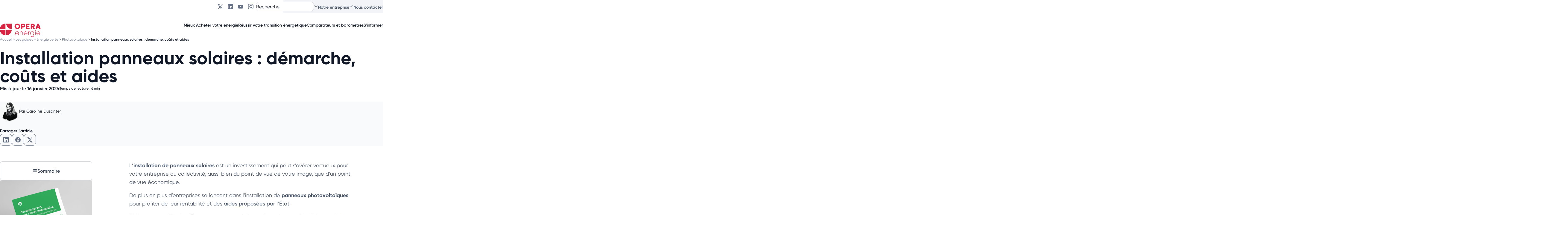

--- FILE ---
content_type: text/html; charset=UTF-8
request_url: https://opera-energie.com/installation-panneaux-solaires/
body_size: 68683
content:
<!DOCTYPE html>
<html lang="fr-FR">

<head><meta charset="utf-8"><script>if(navigator.userAgent.match(/MSIE|Internet Explorer/i)||navigator.userAgent.match(/Trident\/7\..*?rv:11/i)){var href=document.location.href;if(!href.match(/[?&]nowprocket/)){if(href.indexOf("?")==-1){if(href.indexOf("#")==-1){document.location.href=href+"?nowprocket=1"}else{document.location.href=href.replace("#","?nowprocket=1#")}}else{if(href.indexOf("#")==-1){document.location.href=href+"&nowprocket=1"}else{document.location.href=href.replace("#","&nowprocket=1#")}}}}</script><script>(()=>{class RocketLazyLoadScripts{constructor(){this.v="2.0.4",this.userEvents=["keydown","keyup","mousedown","mouseup","mousemove","mouseover","mouseout","touchmove","touchstart","touchend","touchcancel","wheel","click","dblclick","input"],this.attributeEvents=["onblur","onclick","oncontextmenu","ondblclick","onfocus","onmousedown","onmouseenter","onmouseleave","onmousemove","onmouseout","onmouseover","onmouseup","onmousewheel","onscroll","onsubmit"]}async t(){this.i(),this.o(),/iP(ad|hone)/.test(navigator.userAgent)&&this.h(),this.u(),this.l(this),this.m(),this.k(this),this.p(this),this._(),await Promise.all([this.R(),this.L()]),this.lastBreath=Date.now(),this.S(this),this.P(),this.D(),this.O(),this.M(),await this.C(this.delayedScripts.normal),await this.C(this.delayedScripts.defer),await this.C(this.delayedScripts.async),await this.T(),await this.F(),await this.j(),await this.A(),window.dispatchEvent(new Event("rocket-allScriptsLoaded")),this.everythingLoaded=!0,this.lastTouchEnd&&await new Promise(t=>setTimeout(t,500-Date.now()+this.lastTouchEnd)),this.I(),this.H(),this.U(),this.W()}i(){this.CSPIssue=sessionStorage.getItem("rocketCSPIssue"),document.addEventListener("securitypolicyviolation",t=>{this.CSPIssue||"script-src-elem"!==t.violatedDirective||"data"!==t.blockedURI||(this.CSPIssue=!0,sessionStorage.setItem("rocketCSPIssue",!0))},{isRocket:!0})}o(){window.addEventListener("pageshow",t=>{this.persisted=t.persisted,this.realWindowLoadedFired=!0},{isRocket:!0}),window.addEventListener("pagehide",()=>{this.onFirstUserAction=null},{isRocket:!0})}h(){let t;function e(e){t=e}window.addEventListener("touchstart",e,{isRocket:!0}),window.addEventListener("touchend",function i(o){o.changedTouches[0]&&t.changedTouches[0]&&Math.abs(o.changedTouches[0].pageX-t.changedTouches[0].pageX)<10&&Math.abs(o.changedTouches[0].pageY-t.changedTouches[0].pageY)<10&&o.timeStamp-t.timeStamp<200&&(window.removeEventListener("touchstart",e,{isRocket:!0}),window.removeEventListener("touchend",i,{isRocket:!0}),"INPUT"===o.target.tagName&&"text"===o.target.type||(o.target.dispatchEvent(new TouchEvent("touchend",{target:o.target,bubbles:!0})),o.target.dispatchEvent(new MouseEvent("mouseover",{target:o.target,bubbles:!0})),o.target.dispatchEvent(new PointerEvent("click",{target:o.target,bubbles:!0,cancelable:!0,detail:1,clientX:o.changedTouches[0].clientX,clientY:o.changedTouches[0].clientY})),event.preventDefault()))},{isRocket:!0})}q(t){this.userActionTriggered||("mousemove"!==t.type||this.firstMousemoveIgnored?"keyup"===t.type||"mouseover"===t.type||"mouseout"===t.type||(this.userActionTriggered=!0,this.onFirstUserAction&&this.onFirstUserAction()):this.firstMousemoveIgnored=!0),"click"===t.type&&t.preventDefault(),t.stopPropagation(),t.stopImmediatePropagation(),"touchstart"===this.lastEvent&&"touchend"===t.type&&(this.lastTouchEnd=Date.now()),"click"===t.type&&(this.lastTouchEnd=0),this.lastEvent=t.type,t.composedPath&&t.composedPath()[0].getRootNode()instanceof ShadowRoot&&(t.rocketTarget=t.composedPath()[0]),this.savedUserEvents.push(t)}u(){this.savedUserEvents=[],this.userEventHandler=this.q.bind(this),this.userEvents.forEach(t=>window.addEventListener(t,this.userEventHandler,{passive:!1,isRocket:!0})),document.addEventListener("visibilitychange",this.userEventHandler,{isRocket:!0})}U(){this.userEvents.forEach(t=>window.removeEventListener(t,this.userEventHandler,{passive:!1,isRocket:!0})),document.removeEventListener("visibilitychange",this.userEventHandler,{isRocket:!0}),this.savedUserEvents.forEach(t=>{(t.rocketTarget||t.target).dispatchEvent(new window[t.constructor.name](t.type,t))})}m(){const t="return false",e=Array.from(this.attributeEvents,t=>"data-rocket-"+t),i="["+this.attributeEvents.join("],[")+"]",o="[data-rocket-"+this.attributeEvents.join("],[data-rocket-")+"]",s=(e,i,o)=>{o&&o!==t&&(e.setAttribute("data-rocket-"+i,o),e["rocket"+i]=new Function("event",o),e.setAttribute(i,t))};new MutationObserver(t=>{for(const n of t)"attributes"===n.type&&(n.attributeName.startsWith("data-rocket-")||this.everythingLoaded?n.attributeName.startsWith("data-rocket-")&&this.everythingLoaded&&this.N(n.target,n.attributeName.substring(12)):s(n.target,n.attributeName,n.target.getAttribute(n.attributeName))),"childList"===n.type&&n.addedNodes.forEach(t=>{if(t.nodeType===Node.ELEMENT_NODE)if(this.everythingLoaded)for(const i of[t,...t.querySelectorAll(o)])for(const t of i.getAttributeNames())e.includes(t)&&this.N(i,t.substring(12));else for(const e of[t,...t.querySelectorAll(i)])for(const t of e.getAttributeNames())this.attributeEvents.includes(t)&&s(e,t,e.getAttribute(t))})}).observe(document,{subtree:!0,childList:!0,attributeFilter:[...this.attributeEvents,...e]})}I(){this.attributeEvents.forEach(t=>{document.querySelectorAll("[data-rocket-"+t+"]").forEach(e=>{this.N(e,t)})})}N(t,e){const i=t.getAttribute("data-rocket-"+e);i&&(t.setAttribute(e,i),t.removeAttribute("data-rocket-"+e))}k(t){Object.defineProperty(HTMLElement.prototype,"onclick",{get(){return this.rocketonclick||null},set(e){this.rocketonclick=e,this.setAttribute(t.everythingLoaded?"onclick":"data-rocket-onclick","this.rocketonclick(event)")}})}S(t){function e(e,i){let o=e[i];e[i]=null,Object.defineProperty(e,i,{get:()=>o,set(s){t.everythingLoaded?o=s:e["rocket"+i]=o=s}})}e(document,"onreadystatechange"),e(window,"onload"),e(window,"onpageshow");try{Object.defineProperty(document,"readyState",{get:()=>t.rocketReadyState,set(e){t.rocketReadyState=e},configurable:!0}),document.readyState="loading"}catch(t){console.log("WPRocket DJE readyState conflict, bypassing")}}l(t){this.originalAddEventListener=EventTarget.prototype.addEventListener,this.originalRemoveEventListener=EventTarget.prototype.removeEventListener,this.savedEventListeners=[],EventTarget.prototype.addEventListener=function(e,i,o){o&&o.isRocket||!t.B(e,this)&&!t.userEvents.includes(e)||t.B(e,this)&&!t.userActionTriggered||e.startsWith("rocket-")||t.everythingLoaded?t.originalAddEventListener.call(this,e,i,o):(t.savedEventListeners.push({target:this,remove:!1,type:e,func:i,options:o}),"mouseenter"!==e&&"mouseleave"!==e||t.originalAddEventListener.call(this,e,t.savedUserEvents.push,o))},EventTarget.prototype.removeEventListener=function(e,i,o){o&&o.isRocket||!t.B(e,this)&&!t.userEvents.includes(e)||t.B(e,this)&&!t.userActionTriggered||e.startsWith("rocket-")||t.everythingLoaded?t.originalRemoveEventListener.call(this,e,i,o):t.savedEventListeners.push({target:this,remove:!0,type:e,func:i,options:o})}}J(t,e){this.savedEventListeners=this.savedEventListeners.filter(i=>{let o=i.type,s=i.target||window;return e!==o||t!==s||(this.B(o,s)&&(i.type="rocket-"+o),this.$(i),!1)})}H(){EventTarget.prototype.addEventListener=this.originalAddEventListener,EventTarget.prototype.removeEventListener=this.originalRemoveEventListener,this.savedEventListeners.forEach(t=>this.$(t))}$(t){t.remove?this.originalRemoveEventListener.call(t.target,t.type,t.func,t.options):this.originalAddEventListener.call(t.target,t.type,t.func,t.options)}p(t){let e;function i(e){return t.everythingLoaded?e:e.split(" ").map(t=>"load"===t||t.startsWith("load.")?"rocket-jquery-load":t).join(" ")}function o(o){function s(e){const s=o.fn[e];o.fn[e]=o.fn.init.prototype[e]=function(){return this[0]===window&&t.userActionTriggered&&("string"==typeof arguments[0]||arguments[0]instanceof String?arguments[0]=i(arguments[0]):"object"==typeof arguments[0]&&Object.keys(arguments[0]).forEach(t=>{const e=arguments[0][t];delete arguments[0][t],arguments[0][i(t)]=e})),s.apply(this,arguments),this}}if(o&&o.fn&&!t.allJQueries.includes(o)){const e={DOMContentLoaded:[],"rocket-DOMContentLoaded":[]};for(const t in e)document.addEventListener(t,()=>{e[t].forEach(t=>t())},{isRocket:!0});o.fn.ready=o.fn.init.prototype.ready=function(i){function s(){parseInt(o.fn.jquery)>2?setTimeout(()=>i.bind(document)(o)):i.bind(document)(o)}return"function"==typeof i&&(t.realDomReadyFired?!t.userActionTriggered||t.fauxDomReadyFired?s():e["rocket-DOMContentLoaded"].push(s):e.DOMContentLoaded.push(s)),o([])},s("on"),s("one"),s("off"),t.allJQueries.push(o)}e=o}t.allJQueries=[],o(window.jQuery),Object.defineProperty(window,"jQuery",{get:()=>e,set(t){o(t)}})}P(){const t=new Map;document.write=document.writeln=function(e){const i=document.currentScript,o=document.createRange(),s=i.parentElement;let n=t.get(i);void 0===n&&(n=i.nextSibling,t.set(i,n));const c=document.createDocumentFragment();o.setStart(c,0),c.appendChild(o.createContextualFragment(e)),s.insertBefore(c,n)}}async R(){return new Promise(t=>{this.userActionTriggered?t():this.onFirstUserAction=t})}async L(){return new Promise(t=>{document.addEventListener("DOMContentLoaded",()=>{this.realDomReadyFired=!0,t()},{isRocket:!0})})}async j(){return this.realWindowLoadedFired?Promise.resolve():new Promise(t=>{window.addEventListener("load",t,{isRocket:!0})})}M(){this.pendingScripts=[];this.scriptsMutationObserver=new MutationObserver(t=>{for(const e of t)e.addedNodes.forEach(t=>{"SCRIPT"!==t.tagName||t.noModule||t.isWPRocket||this.pendingScripts.push({script:t,promise:new Promise(e=>{const i=()=>{const i=this.pendingScripts.findIndex(e=>e.script===t);i>=0&&this.pendingScripts.splice(i,1),e()};t.addEventListener("load",i,{isRocket:!0}),t.addEventListener("error",i,{isRocket:!0}),setTimeout(i,1e3)})})})}),this.scriptsMutationObserver.observe(document,{childList:!0,subtree:!0})}async F(){await this.X(),this.pendingScripts.length?(await this.pendingScripts[0].promise,await this.F()):this.scriptsMutationObserver.disconnect()}D(){this.delayedScripts={normal:[],async:[],defer:[]},document.querySelectorAll("script[type$=rocketlazyloadscript]").forEach(t=>{t.hasAttribute("data-rocket-src")?t.hasAttribute("async")&&!1!==t.async?this.delayedScripts.async.push(t):t.hasAttribute("defer")&&!1!==t.defer||"module"===t.getAttribute("data-rocket-type")?this.delayedScripts.defer.push(t):this.delayedScripts.normal.push(t):this.delayedScripts.normal.push(t)})}async _(){await this.L();let t=[];document.querySelectorAll("script[type$=rocketlazyloadscript][data-rocket-src]").forEach(e=>{let i=e.getAttribute("data-rocket-src");if(i&&!i.startsWith("data:")){i.startsWith("//")&&(i=location.protocol+i);try{const o=new URL(i).origin;o!==location.origin&&t.push({src:o,crossOrigin:e.crossOrigin||"module"===e.getAttribute("data-rocket-type")})}catch(t){}}}),t=[...new Map(t.map(t=>[JSON.stringify(t),t])).values()],this.Y(t,"preconnect")}async G(t){if(await this.K(),!0!==t.noModule||!("noModule"in HTMLScriptElement.prototype))return new Promise(e=>{let i;function o(){(i||t).setAttribute("data-rocket-status","executed"),e()}try{if(navigator.userAgent.includes("Firefox/")||""===navigator.vendor||this.CSPIssue)i=document.createElement("script"),[...t.attributes].forEach(t=>{let e=t.nodeName;"type"!==e&&("data-rocket-type"===e&&(e="type"),"data-rocket-src"===e&&(e="src"),i.setAttribute(e,t.nodeValue))}),t.text&&(i.text=t.text),t.nonce&&(i.nonce=t.nonce),i.hasAttribute("src")?(i.addEventListener("load",o,{isRocket:!0}),i.addEventListener("error",()=>{i.setAttribute("data-rocket-status","failed-network"),e()},{isRocket:!0}),setTimeout(()=>{i.isConnected||e()},1)):(i.text=t.text,o()),i.isWPRocket=!0,t.parentNode.replaceChild(i,t);else{const i=t.getAttribute("data-rocket-type"),s=t.getAttribute("data-rocket-src");i?(t.type=i,t.removeAttribute("data-rocket-type")):t.removeAttribute("type"),t.addEventListener("load",o,{isRocket:!0}),t.addEventListener("error",i=>{this.CSPIssue&&i.target.src.startsWith("data:")?(console.log("WPRocket: CSP fallback activated"),t.removeAttribute("src"),this.G(t).then(e)):(t.setAttribute("data-rocket-status","failed-network"),e())},{isRocket:!0}),s?(t.fetchPriority="high",t.removeAttribute("data-rocket-src"),t.src=s):t.src="data:text/javascript;base64,"+window.btoa(unescape(encodeURIComponent(t.text)))}}catch(i){t.setAttribute("data-rocket-status","failed-transform"),e()}});t.setAttribute("data-rocket-status","skipped")}async C(t){const e=t.shift();return e?(e.isConnected&&await this.G(e),this.C(t)):Promise.resolve()}O(){this.Y([...this.delayedScripts.normal,...this.delayedScripts.defer,...this.delayedScripts.async],"preload")}Y(t,e){this.trash=this.trash||[];let i=!0;var o=document.createDocumentFragment();t.forEach(t=>{const s=t.getAttribute&&t.getAttribute("data-rocket-src")||t.src;if(s&&!s.startsWith("data:")){const n=document.createElement("link");n.href=s,n.rel=e,"preconnect"!==e&&(n.as="script",n.fetchPriority=i?"high":"low"),t.getAttribute&&"module"===t.getAttribute("data-rocket-type")&&(n.crossOrigin=!0),t.crossOrigin&&(n.crossOrigin=t.crossOrigin),t.integrity&&(n.integrity=t.integrity),t.nonce&&(n.nonce=t.nonce),o.appendChild(n),this.trash.push(n),i=!1}}),document.head.appendChild(o)}W(){this.trash.forEach(t=>t.remove())}async T(){try{document.readyState="interactive"}catch(t){}this.fauxDomReadyFired=!0;try{await this.K(),this.J(document,"readystatechange"),document.dispatchEvent(new Event("rocket-readystatechange")),await this.K(),document.rocketonreadystatechange&&document.rocketonreadystatechange(),await this.K(),this.J(document,"DOMContentLoaded"),document.dispatchEvent(new Event("rocket-DOMContentLoaded")),await this.K(),this.J(window,"DOMContentLoaded"),window.dispatchEvent(new Event("rocket-DOMContentLoaded"))}catch(t){console.error(t)}}async A(){try{document.readyState="complete"}catch(t){}try{await this.K(),this.J(document,"readystatechange"),document.dispatchEvent(new Event("rocket-readystatechange")),await this.K(),document.rocketonreadystatechange&&document.rocketonreadystatechange(),await this.K(),this.J(window,"load"),window.dispatchEvent(new Event("rocket-load")),await this.K(),window.rocketonload&&window.rocketonload(),await this.K(),this.allJQueries.forEach(t=>t(window).trigger("rocket-jquery-load")),await this.K(),this.J(window,"pageshow");const t=new Event("rocket-pageshow");t.persisted=this.persisted,window.dispatchEvent(t),await this.K(),window.rocketonpageshow&&window.rocketonpageshow({persisted:this.persisted})}catch(t){console.error(t)}}async K(){Date.now()-this.lastBreath>45&&(await this.X(),this.lastBreath=Date.now())}async X(){return document.hidden?new Promise(t=>setTimeout(t)):new Promise(t=>requestAnimationFrame(t))}B(t,e){return e===document&&"readystatechange"===t||(e===document&&"DOMContentLoaded"===t||(e===window&&"DOMContentLoaded"===t||(e===window&&"load"===t||e===window&&"pageshow"===t)))}static run(){(new RocketLazyLoadScripts).t()}}RocketLazyLoadScripts.run()})();</script>
        <!-- Google Tag Manager -->
    <script type="rocketlazyloadscript">
        (function (w, d, s, l, i) {
            w[l] = w[l] || [];
            w[l].push({
                'gtm.start': new Date().getTime(),
                event: 'gtm.js'
            });
            var f = d.getElementsByTagName(s)[0],
                j = d.createElement(s),
                dl = l != 'dataLayer' ? '&l=' + l : '';
            j.async = true;
            j.src =
                'https://www.googletagmanager.com/gtm.js?id=' + i + dl;
            f.parentNode.insertBefore(j, f);
        })(window, document, 'script', 'dataLayer', 'GTM-TBWF4QX');

    </script>
    <!-- End Google Tag Manager -->
                <script type="rocketlazyloadscript">
            dataLayer.push({
                sector: "opera",
                content_group: "Article Les guides",
                cd_categorie: "Les guides - Energie verte - Photovoltaïque",
                categorie_principale: "Photovoltaïque"
            });
        </script>
    
    
    <meta name="viewport" content="width=device-width, initial-scale=1">
    <meta name="facebook-domain-verification" content="gcqf1bqpsfyd40ikzn39fenr6ph2wm"/>

    

    <link rel="icon" href="https://y9y3y5n3.delivery.rocketcdn.me/wp-content/themes/opera/assets/img/favicon.png" type="image/png"/>
    <meta name='robots' content='index, follow, max-image-preview:large, max-snippet:-1, max-video-preview:-1' />
	<style></style>
	
	<!-- This site is optimized with the Yoast SEO plugin v26.6 - https://yoast.com/wordpress/plugins/seo/ -->
	<title>Installation panneaux solaires : démarche, coûts et aides - Opéra Energie</title>
<link data-rocket-prefetch href="https://js.hs-banner.com" rel="dns-prefetch">
<link data-rocket-prefetch href="https://js.hs-analytics.net" rel="dns-prefetch">
<link data-rocket-prefetch href="https://js.hubspot.com" rel="dns-prefetch">
<link data-rocket-prefetch href="https://www.googletagmanager.com" rel="dns-prefetch">
<link data-rocket-prefetch href="https://js.hsforms.net" rel="dns-prefetch">
<link data-rocket-prefetch href="https://js.hs-scripts.com" rel="dns-prefetch">
<style id="wpr-usedcss">img:is([sizes=auto i],[sizes^="auto," i]){contain-intrinsic-size:3000px 1500px}.wp-block-button__link{align-content:center;box-sizing:border-box;cursor:pointer;display:inline-block;height:100%;text-align:center;word-break:break-word}:where(.wp-block-button__link){border-radius:9999px;box-shadow:none;padding:calc(.667em + 2px) calc(1.333em + 2px);text-decoration:none}.wp-block-button[style*=text-decoration] .wp-block-button__link{text-decoration:inherit}:root :where(.wp-block-button .wp-block-button__link.is-style-outline),:root :where(.wp-block-button.is-style-outline>.wp-block-button__link){border:2px solid;padding:.667em 1.333em}:root :where(.wp-block-button .wp-block-button__link.is-style-outline:not(.has-text-color)),:root :where(.wp-block-button.is-style-outline>.wp-block-button__link:not(.has-text-color)){color:currentColor}:root :where(.wp-block-button .wp-block-button__link.is-style-outline:not(.has-background)),:root :where(.wp-block-button.is-style-outline>.wp-block-button__link:not(.has-background)){background-color:initial;background-image:none}:where(.wp-block-calendar table:not(.has-background) th){background:#ddd}:where(.wp-block-columns){margin-bottom:1.75em}:where(.wp-block-columns.has-background){padding:1.25em 2.375em}:where(.wp-block-post-comments input[type=submit]){border:none}:where(.wp-block-cover-image:not(.has-text-color)),:where(.wp-block-cover:not(.has-text-color)){color:#fff}:where(.wp-block-cover-image.is-light:not(.has-text-color)),:where(.wp-block-cover.is-light:not(.has-text-color)){color:#000}:where(.wp-block-file){margin-bottom:1.5em}:where(.wp-block-file__button){border-radius:2em;display:inline-block;padding:.5em 1em}:where(.wp-block-file__button):is(a):active,:where(.wp-block-file__button):is(a):focus,:where(.wp-block-file__button):is(a):hover,:where(.wp-block-file__button):is(a):visited{box-shadow:none;color:#fff;opacity:.85;text-decoration:none}.wp-block-group{box-sizing:border-box}:where(.wp-block-group.wp-block-group-is-layout-constrained){position:relative}:root :where(.wp-block-image.is-style-rounded img,.wp-block-image .is-style-rounded img){border-radius:9999px}:where(.wp-block-latest-comments:not([style*=line-height] .wp-block-latest-comments__comment)){line-height:1.1}:where(.wp-block-latest-comments:not([style*=line-height] .wp-block-latest-comments__comment-excerpt p)){line-height:1.8}:root :where(.wp-block-latest-posts.is-grid){padding:0}:root :where(.wp-block-latest-posts.wp-block-latest-posts__list){padding-left:0}ol,ul{box-sizing:border-box}:root :where(.wp-block-list.has-background){padding:1.25em 2.375em}:where(.wp-block-navigation.has-background .wp-block-navigation-item a:not(.wp-element-button)),:where(.wp-block-navigation.has-background .wp-block-navigation-submenu a:not(.wp-element-button)){padding:.5em 1em}:where(.wp-block-navigation .wp-block-navigation__submenu-container .wp-block-navigation-item a:not(.wp-element-button)),:where(.wp-block-navigation .wp-block-navigation__submenu-container .wp-block-navigation-submenu a:not(.wp-element-button)),:where(.wp-block-navigation .wp-block-navigation__submenu-container .wp-block-navigation-submenu button.wp-block-navigation-item__content),:where(.wp-block-navigation .wp-block-navigation__submenu-container .wp-block-pages-list__item button.wp-block-navigation-item__content){padding:.5em 1em}:root :where(p.has-background){padding:1.25em 2.375em}:where(p.has-text-color:not(.has-link-color)) a{color:inherit}:where(.wp-block-post-comments-form) input:not([type=submit]),:where(.wp-block-post-comments-form) textarea{border:1px solid #949494;font-family:inherit;font-size:1em}:where(.wp-block-post-comments-form) input:where(:not([type=submit]):not([type=checkbox])),:where(.wp-block-post-comments-form) textarea{padding:calc(.667em + 2px)}:where(.wp-block-post-excerpt){box-sizing:border-box;margin-bottom:var(--wp--style--block-gap);margin-top:var(--wp--style--block-gap)}:where(.wp-block-preformatted.has-background){padding:1.25em 2.375em}:where(.wp-block-search__button){border:1px solid #ccc;padding:6px 10px}:where(.wp-block-search__input){font-family:inherit;font-size:inherit;font-style:inherit;font-weight:inherit;letter-spacing:inherit;line-height:inherit;text-transform:inherit}:where(.wp-block-search__button-inside .wp-block-search__inside-wrapper){border:1px solid #949494;box-sizing:border-box;padding:4px}:where(.wp-block-search__button-inside .wp-block-search__inside-wrapper) .wp-block-search__input{border:none;border-radius:0;padding:0 4px}:where(.wp-block-search__button-inside .wp-block-search__inside-wrapper) .wp-block-search__input:focus{outline:0}:where(.wp-block-search__button-inside .wp-block-search__inside-wrapper) :where(.wp-block-search__button){padding:4px 8px}:root :where(.wp-block-separator.is-style-dots){height:auto;line-height:1;text-align:center}:root :where(.wp-block-separator.is-style-dots):before{color:currentColor;content:"···";font-family:serif;font-size:1.5em;letter-spacing:2em;padding-left:2em}:root :where(.wp-block-site-logo.is-style-rounded){border-radius:9999px}:where(.wp-block-social-links:not(.is-style-logos-only)) .wp-social-link{background-color:#f0f0f0;color:#444}:where(.wp-block-social-links:not(.is-style-logos-only)) .wp-social-link-amazon{background-color:#f90;color:#fff}:where(.wp-block-social-links:not(.is-style-logos-only)) .wp-social-link-bandcamp{background-color:#1ea0c3;color:#fff}:where(.wp-block-social-links:not(.is-style-logos-only)) .wp-social-link-behance{background-color:#0757fe;color:#fff}:where(.wp-block-social-links:not(.is-style-logos-only)) .wp-social-link-bluesky{background-color:#0a7aff;color:#fff}:where(.wp-block-social-links:not(.is-style-logos-only)) .wp-social-link-codepen{background-color:#1e1f26;color:#fff}:where(.wp-block-social-links:not(.is-style-logos-only)) .wp-social-link-deviantart{background-color:#02e49b;color:#fff}:where(.wp-block-social-links:not(.is-style-logos-only)) .wp-social-link-discord{background-color:#5865f2;color:#fff}:where(.wp-block-social-links:not(.is-style-logos-only)) .wp-social-link-dribbble{background-color:#e94c89;color:#fff}:where(.wp-block-social-links:not(.is-style-logos-only)) .wp-social-link-dropbox{background-color:#4280ff;color:#fff}:where(.wp-block-social-links:not(.is-style-logos-only)) .wp-social-link-etsy{background-color:#f45800;color:#fff}:where(.wp-block-social-links:not(.is-style-logos-only)) .wp-social-link-facebook{background-color:#0866ff;color:#fff}:where(.wp-block-social-links:not(.is-style-logos-only)) .wp-social-link-fivehundredpx{background-color:#000;color:#fff}:where(.wp-block-social-links:not(.is-style-logos-only)) .wp-social-link-flickr{background-color:#0461dd;color:#fff}:where(.wp-block-social-links:not(.is-style-logos-only)) .wp-social-link-foursquare{background-color:#e65678;color:#fff}:where(.wp-block-social-links:not(.is-style-logos-only)) .wp-social-link-github{background-color:#24292d;color:#fff}:where(.wp-block-social-links:not(.is-style-logos-only)) .wp-social-link-goodreads{background-color:#eceadd;color:#382110}:where(.wp-block-social-links:not(.is-style-logos-only)) .wp-social-link-google{background-color:#ea4434;color:#fff}:where(.wp-block-social-links:not(.is-style-logos-only)) .wp-social-link-gravatar{background-color:#1d4fc4;color:#fff}:where(.wp-block-social-links:not(.is-style-logos-only)) .wp-social-link-instagram{background-color:#f00075;color:#fff}:where(.wp-block-social-links:not(.is-style-logos-only)) .wp-social-link-lastfm{background-color:#e21b24;color:#fff}:where(.wp-block-social-links:not(.is-style-logos-only)) .wp-social-link-linkedin{background-color:#0d66c2;color:#fff}:where(.wp-block-social-links:not(.is-style-logos-only)) .wp-social-link-mastodon{background-color:#3288d4;color:#fff}:where(.wp-block-social-links:not(.is-style-logos-only)) .wp-social-link-medium{background-color:#000;color:#fff}:where(.wp-block-social-links:not(.is-style-logos-only)) .wp-social-link-meetup{background-color:#f6405f;color:#fff}:where(.wp-block-social-links:not(.is-style-logos-only)) .wp-social-link-patreon{background-color:#000;color:#fff}:where(.wp-block-social-links:not(.is-style-logos-only)) .wp-social-link-pinterest{background-color:#e60122;color:#fff}:where(.wp-block-social-links:not(.is-style-logos-only)) .wp-social-link-pocket{background-color:#ef4155;color:#fff}:where(.wp-block-social-links:not(.is-style-logos-only)) .wp-social-link-reddit{background-color:#ff4500;color:#fff}:where(.wp-block-social-links:not(.is-style-logos-only)) .wp-social-link-skype{background-color:#0478d7;color:#fff}:where(.wp-block-social-links:not(.is-style-logos-only)) .wp-social-link-snapchat{background-color:#fefc00;color:#fff;stroke:#000}:where(.wp-block-social-links:not(.is-style-logos-only)) .wp-social-link-soundcloud{background-color:#ff5600;color:#fff}:where(.wp-block-social-links:not(.is-style-logos-only)) .wp-social-link-spotify{background-color:#1bd760;color:#fff}:where(.wp-block-social-links:not(.is-style-logos-only)) .wp-social-link-telegram{background-color:#2aabee;color:#fff}:where(.wp-block-social-links:not(.is-style-logos-only)) .wp-social-link-threads{background-color:#000;color:#fff}:where(.wp-block-social-links:not(.is-style-logos-only)) .wp-social-link-tiktok{background-color:#000;color:#fff}:where(.wp-block-social-links:not(.is-style-logos-only)) .wp-social-link-tumblr{background-color:#011835;color:#fff}:where(.wp-block-social-links:not(.is-style-logos-only)) .wp-social-link-twitch{background-color:#6440a4;color:#fff}:where(.wp-block-social-links:not(.is-style-logos-only)) .wp-social-link-twitter{background-color:#1da1f2;color:#fff}:where(.wp-block-social-links:not(.is-style-logos-only)) .wp-social-link-vimeo{background-color:#1eb7ea;color:#fff}:where(.wp-block-social-links:not(.is-style-logos-only)) .wp-social-link-vk{background-color:#4680c2;color:#fff}:where(.wp-block-social-links:not(.is-style-logos-only)) .wp-social-link-wordpress{background-color:#3499cd;color:#fff}:where(.wp-block-social-links:not(.is-style-logos-only)) .wp-social-link-whatsapp{background-color:#25d366;color:#fff}:where(.wp-block-social-links:not(.is-style-logos-only)) .wp-social-link-x{background-color:#000;color:#fff}:where(.wp-block-social-links:not(.is-style-logos-only)) .wp-social-link-yelp{background-color:#d32422;color:#fff}:where(.wp-block-social-links:not(.is-style-logos-only)) .wp-social-link-youtube{background-color:red;color:#fff}:where(.wp-block-social-links.is-style-logos-only) .wp-social-link{background:0 0}:where(.wp-block-social-links.is-style-logos-only) .wp-social-link svg{height:1.25em;width:1.25em}:where(.wp-block-social-links.is-style-logos-only) .wp-social-link-amazon{color:#f90}:where(.wp-block-social-links.is-style-logos-only) .wp-social-link-bandcamp{color:#1ea0c3}:where(.wp-block-social-links.is-style-logos-only) .wp-social-link-behance{color:#0757fe}:where(.wp-block-social-links.is-style-logos-only) .wp-social-link-bluesky{color:#0a7aff}:where(.wp-block-social-links.is-style-logos-only) .wp-social-link-codepen{color:#1e1f26}:where(.wp-block-social-links.is-style-logos-only) .wp-social-link-deviantart{color:#02e49b}:where(.wp-block-social-links.is-style-logos-only) .wp-social-link-discord{color:#5865f2}:where(.wp-block-social-links.is-style-logos-only) .wp-social-link-dribbble{color:#e94c89}:where(.wp-block-social-links.is-style-logos-only) .wp-social-link-dropbox{color:#4280ff}:where(.wp-block-social-links.is-style-logos-only) .wp-social-link-etsy{color:#f45800}:where(.wp-block-social-links.is-style-logos-only) .wp-social-link-facebook{color:#0866ff}:where(.wp-block-social-links.is-style-logos-only) .wp-social-link-fivehundredpx{color:#000}:where(.wp-block-social-links.is-style-logos-only) .wp-social-link-flickr{color:#0461dd}:where(.wp-block-social-links.is-style-logos-only) .wp-social-link-foursquare{color:#e65678}:where(.wp-block-social-links.is-style-logos-only) .wp-social-link-github{color:#24292d}:where(.wp-block-social-links.is-style-logos-only) .wp-social-link-goodreads{color:#382110}:where(.wp-block-social-links.is-style-logos-only) .wp-social-link-google{color:#ea4434}:where(.wp-block-social-links.is-style-logos-only) .wp-social-link-gravatar{color:#1d4fc4}:where(.wp-block-social-links.is-style-logos-only) .wp-social-link-instagram{color:#f00075}:where(.wp-block-social-links.is-style-logos-only) .wp-social-link-lastfm{color:#e21b24}:where(.wp-block-social-links.is-style-logos-only) .wp-social-link-linkedin{color:#0d66c2}:where(.wp-block-social-links.is-style-logos-only) .wp-social-link-mastodon{color:#3288d4}:where(.wp-block-social-links.is-style-logos-only) .wp-social-link-medium{color:#000}:where(.wp-block-social-links.is-style-logos-only) .wp-social-link-meetup{color:#f6405f}:where(.wp-block-social-links.is-style-logos-only) .wp-social-link-patreon{color:#000}:where(.wp-block-social-links.is-style-logos-only) .wp-social-link-pinterest{color:#e60122}:where(.wp-block-social-links.is-style-logos-only) .wp-social-link-pocket{color:#ef4155}:where(.wp-block-social-links.is-style-logos-only) .wp-social-link-reddit{color:#ff4500}:where(.wp-block-social-links.is-style-logos-only) .wp-social-link-skype{color:#0478d7}:where(.wp-block-social-links.is-style-logos-only) .wp-social-link-snapchat{color:#fff;stroke:#000}:where(.wp-block-social-links.is-style-logos-only) .wp-social-link-soundcloud{color:#ff5600}:where(.wp-block-social-links.is-style-logos-only) .wp-social-link-spotify{color:#1bd760}:where(.wp-block-social-links.is-style-logos-only) .wp-social-link-telegram{color:#2aabee}:where(.wp-block-social-links.is-style-logos-only) .wp-social-link-threads{color:#000}:where(.wp-block-social-links.is-style-logos-only) .wp-social-link-tiktok{color:#000}:where(.wp-block-social-links.is-style-logos-only) .wp-social-link-tumblr{color:#011835}:where(.wp-block-social-links.is-style-logos-only) .wp-social-link-twitch{color:#6440a4}:where(.wp-block-social-links.is-style-logos-only) .wp-social-link-twitter{color:#1da1f2}:where(.wp-block-social-links.is-style-logos-only) .wp-social-link-vimeo{color:#1eb7ea}:where(.wp-block-social-links.is-style-logos-only) .wp-social-link-vk{color:#4680c2}:where(.wp-block-social-links.is-style-logos-only) .wp-social-link-whatsapp{color:#25d366}:where(.wp-block-social-links.is-style-logos-only) .wp-social-link-wordpress{color:#3499cd}:where(.wp-block-social-links.is-style-logos-only) .wp-social-link-x{color:#000}:where(.wp-block-social-links.is-style-logos-only) .wp-social-link-yelp{color:#d32422}:where(.wp-block-social-links.is-style-logos-only) .wp-social-link-youtube{color:red}:root :where(.wp-block-social-links .wp-social-link a){padding:.25em}:root :where(.wp-block-social-links.is-style-logos-only .wp-social-link a){padding:0}:root :where(.wp-block-social-links.is-style-pill-shape .wp-social-link a){padding-left:.6666666667em;padding-right:.6666666667em}:root :where(.wp-block-tag-cloud.is-style-outline){display:flex;flex-wrap:wrap;gap:1ch}:root :where(.wp-block-tag-cloud.is-style-outline a){border:1px solid;font-size:unset!important;margin-right:0;padding:1ch 2ch;text-decoration:none!important}:root :where(.wp-block-table-of-contents){box-sizing:border-box}:where(.wp-block-term-description){box-sizing:border-box;margin-bottom:var(--wp--style--block-gap);margin-top:var(--wp--style--block-gap)}:where(pre.wp-block-verse){font-family:inherit}.wp-element-button{cursor:pointer}:root{--wp--preset--font-size--normal:16px;--wp--preset--font-size--huge:42px}html :where(.has-border-color){border-style:solid}html :where([style*=border-top-color]){border-top-style:solid}html :where([style*=border-right-color]){border-right-style:solid}html :where([style*=border-bottom-color]){border-bottom-style:solid}html :where([style*=border-left-color]){border-left-style:solid}html :where([style*=border-width]){border-style:solid}html :where([style*=border-top-width]){border-top-style:solid}html :where([style*=border-right-width]){border-right-style:solid}html :where([style*=border-bottom-width]){border-bottom-style:solid}html :where([style*=border-left-width]){border-left-style:solid}html :where(img[class*=wp-image-]){height:auto;max-width:100%}:where(figure){margin:0 0 1em}html :where(.is-position-sticky){--wp-admin--admin-bar--position-offset:var(--wp-admin--admin-bar--height, 0px)}@media screen and (max-width:600px){html :where(.is-position-sticky){--wp-admin--admin-bar--position-offset:0px}}:root{--wp--preset--aspect-ratio--square:1;--wp--preset--aspect-ratio--4-3:4/3;--wp--preset--aspect-ratio--3-4:3/4;--wp--preset--aspect-ratio--3-2:3/2;--wp--preset--aspect-ratio--2-3:2/3;--wp--preset--aspect-ratio--16-9:16/9;--wp--preset--aspect-ratio--9-16:9/16;--wp--preset--color--black:#030303;--wp--preset--color--cyan-bluish-gray:#abb8c3;--wp--preset--color--white:#FFFFFF;--wp--preset--color--pale-pink:#f78da7;--wp--preset--color--vivid-red:#cf2e2e;--wp--preset--color--luminous-vivid-orange:#ff6900;--wp--preset--color--luminous-vivid-amber:#fcb900;--wp--preset--color--light-green-cyan:#7bdcb5;--wp--preset--color--vivid-green-cyan:#00d084;--wp--preset--color--pale-cyan-blue:#8ed1fc;--wp--preset--color--vivid-cyan-blue:#0693e3;--wp--preset--color--vivid-purple:#9b51e0;--wp--preset--color--red:#831628;--wp--preset--color--dark-gray:#495055;--wp--preset--color--gray:#F9FAFB;--wp--preset--gradient--vivid-cyan-blue-to-vivid-purple:linear-gradient(135deg,rgba(6, 147, 227, 1) 0%,rgb(155, 81, 224) 100%);--wp--preset--gradient--light-green-cyan-to-vivid-green-cyan:linear-gradient(135deg,rgb(122, 220, 180) 0%,rgb(0, 208, 130) 100%);--wp--preset--gradient--luminous-vivid-amber-to-luminous-vivid-orange:linear-gradient(135deg,rgba(252, 185, 0, 1) 0%,rgba(255, 105, 0, 1) 100%);--wp--preset--gradient--luminous-vivid-orange-to-vivid-red:linear-gradient(135deg,rgba(255, 105, 0, 1) 0%,rgb(207, 46, 46) 100%);--wp--preset--gradient--very-light-gray-to-cyan-bluish-gray:linear-gradient(135deg,rgb(238, 238, 238) 0%,rgb(169, 184, 195) 100%);--wp--preset--gradient--cool-to-warm-spectrum:linear-gradient(135deg,rgb(74, 234, 220) 0%,rgb(151, 120, 209) 20%,rgb(207, 42, 186) 40%,rgb(238, 44, 130) 60%,rgb(251, 105, 98) 80%,rgb(254, 248, 76) 100%);--wp--preset--gradient--blush-light-purple:linear-gradient(135deg,rgb(255, 206, 236) 0%,rgb(152, 150, 240) 100%);--wp--preset--gradient--blush-bordeaux:linear-gradient(135deg,rgb(254, 205, 165) 0%,rgb(254, 45, 45) 50%,rgb(107, 0, 62) 100%);--wp--preset--gradient--luminous-dusk:linear-gradient(135deg,rgb(255, 203, 112) 0%,rgb(199, 81, 192) 50%,rgb(65, 88, 208) 100%);--wp--preset--gradient--pale-ocean:linear-gradient(135deg,rgb(255, 245, 203) 0%,rgb(182, 227, 212) 50%,rgb(51, 167, 181) 100%);--wp--preset--gradient--electric-grass:linear-gradient(135deg,rgb(202, 248, 128) 0%,rgb(113, 206, 126) 100%);--wp--preset--gradient--midnight:linear-gradient(135deg,rgb(2, 3, 129) 0%,rgb(40, 116, 252) 100%);--wp--preset--font-size--small:13px;--wp--preset--font-size--medium:20px;--wp--preset--font-size--large:36px;--wp--preset--font-size--x-large:42px;--wp--preset--spacing--20:0.44rem;--wp--preset--spacing--30:0.67rem;--wp--preset--spacing--40:1rem;--wp--preset--spacing--50:1.5rem;--wp--preset--spacing--60:2.25rem;--wp--preset--spacing--70:3.38rem;--wp--preset--spacing--80:5.06rem;--wp--preset--shadow--natural:6px 6px 9px rgba(0, 0, 0, .2);--wp--preset--shadow--deep:12px 12px 50px rgba(0, 0, 0, .4);--wp--preset--shadow--sharp:6px 6px 0px rgba(0, 0, 0, .2);--wp--preset--shadow--outlined:6px 6px 0px -3px rgba(255, 255, 255, 1),6px 6px rgba(0, 0, 0, 1);--wp--preset--shadow--crisp:6px 6px 0px rgba(0, 0, 0, 1)}:where(body){margin:0}:where(.is-layout-flex){gap:.5em}:where(.is-layout-grid){gap:.5em}body{padding-top:0;padding-right:0;padding-bottom:0;padding-left:0}a:where(:not(.wp-element-button)){text-decoration:underline}:root :where(.wp-element-button,.wp-block-button__link){background-color:#32373c;border-width:0;color:#fff;font-family:inherit;font-size:inherit;line-height:inherit;padding:calc(.667em + 2px) calc(1.333em + 2px);text-decoration:none}:where(.wp-block-post-template.is-layout-flex){gap:1.25em}:where(.wp-block-post-template.is-layout-grid){gap:1.25em}:where(.wp-block-columns.is-layout-flex){gap:2em}:where(.wp-block-columns.is-layout-grid){gap:2em}:root :where(.wp-block-pullquote){font-size:1.5em;line-height:1.6}@layer properties{@supports (((-webkit-hyphens:none)) and (not (margin-trim:inline))) or ((-moz-orient:inline) and (not (color:rgb(from red r g b)))){*,::backdrop,:after,:before{--tw-font-weight:initial;--tw-border-style:solid;--tw-shadow:0 0 #0000;--tw-shadow-color:initial;--tw-shadow-alpha:100%;--tw-inset-shadow:0 0 #0000;--tw-inset-shadow-color:initial;--tw-inset-shadow-alpha:100%;--tw-ring-color:initial;--tw-ring-shadow:0 0 #0000;--tw-inset-ring-color:initial;--tw-inset-ring-shadow:0 0 #0000;--tw-ring-inset:initial;--tw-ring-offset-width:0px;--tw-ring-offset-color:#fff;--tw-ring-offset-shadow:0 0 #0000;--tw-outline-style:solid;--tw-content:"";--tw-duration:initial;--tw-translate-x:0;--tw-translate-y:0;--tw-translate-z:0;--tw-rotate-x:initial;--tw-rotate-y:initial;--tw-rotate-z:initial;--tw-skew-x:initial;--tw-skew-y:initial;--tw-ease:initial;--tw-leading:initial;--tw-blur:initial;--tw-brightness:initial;--tw-contrast:initial;--tw-grayscale:initial;--tw-hue-rotate:initial;--tw-invert:initial;--tw-opacity:initial;--tw-saturate:initial;--tw-sepia:initial;--tw-drop-shadow:initial;--tw-drop-shadow-color:initial;--tw-drop-shadow-alpha:100%;--tw-drop-shadow-size:initial;--tw-backdrop-blur:initial;--tw-backdrop-brightness:initial;--tw-backdrop-contrast:initial;--tw-backdrop-grayscale:initial;--tw-backdrop-hue-rotate:initial;--tw-backdrop-invert:initial;--tw-backdrop-opacity:initial;--tw-backdrop-saturate:initial;--tw-backdrop-sepia:initial;--tw-border-spacing-x:0;--tw-border-spacing-y:0;--tw-gradient-position:initial;--tw-gradient-from:#0000;--tw-gradient-via:#0000;--tw-gradient-to:#0000;--tw-gradient-stops:initial;--tw-gradient-via-stops:initial;--tw-gradient-from-position:0%;--tw-gradient-via-position:50%;--tw-gradient-to-position:100%;--tw-scale-x:1;--tw-scale-y:1;--tw-scale-z:1}}}:host,:root{--font-sans:"Gilroy",sans-serif;--font-mono:ui-monospace,SFMono-Regular,Menlo,Monaco,Consolas,"Liberation Mono","Courier New",monospace;--color-orange-100:#fdc5ba;--color-orange-500:#f97055;--color-orange-700:#9b2115;--color-yellow-300:oklch(90.5% .182 98.111);--color-yellow-400:oklch(85.2% .199 91.936);--color-green-100:#95d8c2;--color-green-500:#116162;--color-green-700:#0b3c3d;--color-green-900:#051a1a;--color-blue-100:#c7c8e5;--color-blue-500:#3f46a0;--color-blue-700:#1f2144;--color-purple-100:#e1c4f7;--color-purple-500:#7a40a0;--color-purple-700:#420b4c;--color-gray-50:#f9fafb;--color-gray-100:#f2f4f7;--color-gray-200:#eaecf0;--color-gray-300:#d0d5dd;--color-gray-400:#98a2b3;--color-gray-500:#667085;--color-gray-600:#475467;--color-gray-700:#344054;--color-gray-800:#182230;--color-gray-900:#101828;--color-black:#030303;--color-white:#fff;--spacing:.25rem;--breakpoint-xl:80rem;--container-2xs:20rem;--container-md:35rem;--container-lg:40rem;--container-xl:48rem;--container-2xl:64rem;--container-3xl:80rem;--container-4xl:90rem;--container-5xl:100rem;--text-xs:.75rem;--text-xs--line-height:calc(1/.75);--text-sm:.875rem;--text-sm--line-height:calc(1.25/.875);--text-base:1rem;--text-base--line-height:calc(1.5/1);--text-lg:1.125rem;--text-lg--line-height:calc(1.75/1.125);--text-xl:1.25rem;--text-xl--line-height:calc(1.75/1.25);--text-2xl:1.5rem;--text-2xl--line-height:calc(2/1.5);--text-3xl:1.875rem;--text-3xl--line-height:calc(2.25/1.875);--text-4xl:2.25rem;--text-4xl--line-height:calc(2.5/2.25);--text-5xl:3rem;--text-5xl--line-height:1;--text-6xl:3.75rem;--text-6xl--line-height:1;--text-7xl:4.5rem;--text-7xl--line-height:1;--font-weight-normal:400;--font-weight-medium:500;--font-weight-semibold:600;--font-weight-bold:700;--tracking-wide:.025em;--leading-tight:1.25;--leading-normal:1.5;--radius-xs:.25rem;--radius-sm:.375rem;--radius-md:.5rem;--radius-lg:.625rem;--radius-xl:.75rem;--radius-2xl:1rem;--radius-3xl:1.25rem;--radius-4xl:1.5rem;--drop-shadow-xs:0 1px 1px #0000000d;--ease-out:cubic-bezier(0,0,.2,1);--ease-in-out:cubic-bezier(.4,0,.2,1);--blur-xs:4px;--aspect-video:16/9;--default-transition-duration:.15s;--default-transition-timing-function:cubic-bezier(.4,0,.2,1);--default-font-family:var(--font-sans);--default-mono-font-family:var(--font-mono);--font-heroicon:"heroicon";--color-primary-25:#fbe9ec;--color-primary-50:#fadee3;--color-primary-100:#f8d3d9;--color-primary-200:#f0a7b3;--color-primary-500:#d72443;--color-primary-600:#ad1d36;--color-primary-700:#831628;--color-primary-800:#5f101d;--color-primary-900:#3a0a12;--color-primary:var(--color-primary-500);--color-gray:var(--color-gray-500);--color-orange:var(--color-orange-500);--color-green:var(--color-green-500);--color-purple:var(--color-purple-500);--color-blue:var(--color-blue-500);--color-moonstone-100:#b0dce3;--color-moonstone-500:#409cb2;--color-moonstone-700:#275f6d;--color-moonstone:var(--color-moonstone-500);--radius-none:0;--radius-5xl:3rem;--radius-6xl:8rem;--radius-7xl:12rem;--radius-full:9999px}::placeholder{opacity:1}@supports (not ((-webkit-appearance:-apple-pay-button))) or (contain-intrinsic-size:1px){::placeholder{color:currentColor}@supports (color:color-mix(in lab,red,red)){::placeholder{color:color-mix(in oklab,currentcolor 50%,transparent)}}}::-webkit-calendar-picker-indicator{line-height:1}*,::backdrop,:after,:before{box-sizing:border-box;border:0 solid;margin:0;padding:0}::file-selector-button{box-sizing:border-box;border:0 solid;margin:0;padding:0}:host,html{-webkit-text-size-adjust:100%;tab-size:4;line-height:1.5;font-family:var(--default-font-family,ui-sans-serif,system-ui,sans-serif,"Apple Color Emoji","Segoe UI Emoji","Segoe UI Symbol","Noto Color Emoji");font-feature-settings:var(--default-font-feature-settings,normal);font-variation-settings:var(--default-font-variation-settings,normal);-webkit-tap-highlight-color:transparent}body{line-height:inherit}hr{height:0;color:inherit;border-top-width:1px}abbr:where([title]){-webkit-text-decoration:underline dotted;text-decoration:underline dotted}h1,h2,h3,h4,h5,h6{font-size:inherit;font-weight:inherit}a{color:inherit;-webkit-text-decoration:inherit;-webkit-text-decoration:inherit;-webkit-text-decoration:inherit;text-decoration:inherit}b,strong{font-weight:bolder}code,kbd,pre,samp{font-family:var(--default-mono-font-family,ui-monospace,SFMono-Regular,Menlo,Monaco,Consolas,"Liberation Mono","Courier New",monospace);font-feature-settings:var(--default-mono-font-feature-settings,normal);font-variation-settings:var(--default-mono-font-variation-settings,normal);font-size:1em}small{font-size:80%}sub,sup{vertical-align:baseline;font-size:75%;line-height:0;position:relative}sub{bottom:-.25em}sup{top:-.5em}table{text-indent:0;border-color:inherit;border-collapse:collapse}:-moz-focusring{outline:auto}progress{vertical-align:baseline}summary{display:list-item}menu,ol,ul{list-style:none}audio,canvas,embed,iframe,img,object,svg,video{vertical-align:middle;display:block}img,video{max-width:100%;height:auto}button,input,optgroup,select,textarea{font:inherit;font-feature-settings:inherit;font-variation-settings:inherit;letter-spacing:inherit;color:inherit;opacity:1;background-color:#0000;border-radius:0}::file-selector-button{font:inherit;font-feature-settings:inherit;font-variation-settings:inherit;letter-spacing:inherit;color:inherit;opacity:1;background-color:#0000;border-radius:0}:where(select:is([multiple],[size])) optgroup{font-weight:bolder}:where(select:is([multiple],[size])) optgroup option{padding-inline-start:20px}::file-selector-button{margin-inline-end:4px}::placeholder{opacity:1;color:currentColor}@supports (color:color-mix(in lab,red,red)){::placeholder{color:color-mix(in oklab,currentColor 50%,transparent)}}textarea{resize:vertical}::-webkit-search-decoration{-webkit-appearance:none}::-webkit-date-and-time-value{min-height:1lh;text-align:inherit}::-webkit-datetime-edit{display:inline-flex}::-webkit-datetime-edit-fields-wrapper{padding:0}::-webkit-datetime-edit{padding-block:0}::-webkit-datetime-edit-year-field{padding-block:0}::-webkit-datetime-edit-month-field{padding-block:0}::-webkit-datetime-edit-day-field{padding-block:0}::-webkit-datetime-edit-hour-field{padding-block:0}::-webkit-datetime-edit-minute-field{padding-block:0}::-webkit-datetime-edit-second-field{padding-block:0}::-webkit-datetime-edit-millisecond-field{padding-block:0}::-webkit-datetime-edit-meridiem-field{padding-block:0}:-moz-ui-invalid{box-shadow:none}button,input:where([type=button],[type=reset],[type=submit]){appearance:button}::file-selector-button{appearance:button}::-webkit-inner-spin-button{height:auto}::-webkit-outer-spin-button{height:auto}[hidden]:where(:not([hidden=until-found])){display:none!important}body,html{--wp--style--block-gap:0;max-width:100%}body{font-family:var(--font-sans);color:var(--color-gray-900);overflow-x:hidden}*{-webkit-font-smoothing:antialiased;-moz-osx-font-smoothing:grayscale;-ms-interpolation-mode:nearest-neighbor;image-rendering:optimizeQuality;text-rendering:optimizeLegibility;box-sizing:border-box}::selection{background-color:var(--color-primary);color:var(--color-white)}@font-face{font-family:social;src:url(https://y9y3y5n3.delivery.rocketcdn.me/wp-content/themes/opera/assets/fonts/social/social.woff2) format("woff2"),url(https://y9y3y5n3.delivery.rocketcdn.me/wp-content/themes/opera/assets/fonts/social/social.woff) format("woff");font-style:normal;font-display:swap}@font-face{font-family:heroicon;src:url(https://y9y3y5n3.delivery.rocketcdn.me/wp-content/themes/opera/assets/fonts/heroicon/heroicon.woff2) format("woff2"),url(https://y9y3y5n3.delivery.rocketcdn.me/wp-content/themes/opera/assets/fonts/heroicon/heroicon.woff) format("woff");font-style:normal;font-display:swap}@font-face{font-family:Gilroy;src:url(https://y9y3y5n3.delivery.rocketcdn.me/wp-content/themes/opera/assets/fonts/gilroy/Gilroy_Regular.woff2) format("woff2");font-weight:400;font-style:normal;font-display:swap}@font-face{font-family:Gilroy;src:url(https://y9y3y5n3.delivery.rocketcdn.me/wp-content/themes/opera/assets/fonts/gilroy/Gilroy_Regular_Italic.woff2) format("woff2");font-weight:400;font-style:italic;font-display:swap}@font-face{font-family:Gilroy;src:url(https://y9y3y5n3.delivery.rocketcdn.me/wp-content/themes/opera/assets/fonts/gilroy/Gilroy_Medium.woff2) format("woff2");font-weight:500;font-style:normal;font-display:swap}@font-face{font-family:Gilroy;src:url(https://y9y3y5n3.delivery.rocketcdn.me/wp-content/themes/opera/assets/fonts/gilroy/Gilroy_Medium_Italic.woff2) format("woff2");font-weight:500;font-style:italic;font-display:swap}@font-face{font-family:Gilroy;src:url(https://y9y3y5n3.delivery.rocketcdn.me/wp-content/themes/opera/assets/fonts/gilroy/Gilroy_SemiBold.woff2) format("woff2");font-weight:600;font-style:normal;font-display:swap}@font-face{font-family:Gilroy;src:url(https://y9y3y5n3.delivery.rocketcdn.me/wp-content/themes/opera/assets/fonts/gilroy/Gilroy_SemiBold_Italic.woff2) format("woff2");font-weight:600;font-style:italic;font-display:swap}@font-face{font-family:Gilroy;src:url(https://y9y3y5n3.delivery.rocketcdn.me/wp-content/themes/opera/assets/fonts/gilroy/Gilroy_Bold.woff2) format("woff2");font-weight:700;font-style:normal;font-display:swap}@font-face{font-family:Gilroy;src:url(https://y9y3y5n3.delivery.rocketcdn.me/wp-content/themes/opera/assets/fonts/gilroy/Gilroy_Bold_Italic.woff2) format("woff2");font-weight:700;font-style:italic;font-display:swap}label{margin-bottom:calc(var(--spacing)*2);font-size:var(--text-sm);line-height:var(--tw-leading,var(--text-sm--line-height));--tw-font-weight:var(--font-weight-medium);font-weight:var(--font-weight-medium);display:block}[multiple],[type=date],[type=datetime-local],[type=email],[type=month],[type=number],[type=password],[type=search],[type=tel],[type=text],[type=time],[type=url],[type=week],input{height:calc(var(--spacing)*10);appearance:none;border-radius:var(--radius-lg);border-style:var(--tw-border-style);--tw-border-style:solid;border-style:solid;border-width:1px;border-color:var(--color-gray-300);background-color:var(--color-white);width:100%;padding-inline:calc(var(--spacing)*3.5);padding-block:calc(var(--spacing)*2.5)}:is([type=text],[type=email],[type=url],[type=password],[type=number],[type=date],[type=datetime-local],[type=month],[type=search],[type=tel],[type=time],[type=week],[multiple],input):focus{--tw-shadow:0 1px 2px 0 var(--tw-shadow-color,#0000000d);box-shadow:var(--tw-inset-shadow),var(--tw-inset-ring-shadow),var(--tw-ring-offset-shadow),var(--tw-ring-shadow),var(--tw-shadow);outline-style:var(--tw-outline-style);outline-width:1px;outline-color:var(--color-gray)}select{margin-bottom:calc(var(--spacing)*4);min-height:calc(var(--spacing)*10);appearance:auto;border-radius:var(--radius-lg);border-style:var(--tw-border-style);--tw-border-style:solid;border-style:solid;border-width:1px;border-color:var(--color-gray-300);background-color:var(--color-white);width:100%;padding-inline:calc(var(--spacing)*3.5);padding-block:calc(var(--spacing)*2.5);font-size:var(--text-sm);line-height:var(--tw-leading,var(--text-sm--line-height));position:relative}select:focus{--tw-shadow:0 1px 2px 0 var(--tw-shadow-color,#0000000d);box-shadow:var(--tw-inset-shadow),var(--tw-inset-ring-shadow),var(--tw-ring-offset-shadow),var(--tw-ring-shadow),var(--tw-shadow);outline-style:var(--tw-outline-style);outline-width:1px;outline-color:var(--color-gray)}textarea{min-height:calc(var(--spacing)*32);appearance:none;border-radius:var(--radius-lg);border-style:var(--tw-border-style);--tw-border-style:solid;border-style:solid;border-width:1px;border-color:var(--color-gray-300);background-color:var(--color-white);width:100%;padding-inline:calc(var(--spacing)*3.5);padding-block:calc(var(--spacing)*3)}textarea:focus{--tw-shadow:0 1px 2px 0 var(--tw-shadow-color,#0000000d);box-shadow:var(--tw-inset-shadow),var(--tw-inset-ring-shadow),var(--tw-ring-offset-shadow),var(--tw-ring-shadow),var(--tw-shadow);outline-style:var(--tw-outline-style);outline-width:1px;outline-color:var(--color-gray)}input[type=checkbox],input[type=radio]{margin-right:calc(var(--spacing)*2.5);margin-bottom:calc(var(--spacing)*0);appearance:auto;width:auto;accent-color:var(--color-primary-600)}:is(input[type=checkbox],input[type=radio]):focus{--tw-outline-style:none;outline-style:none}label:has(input)>span{-webkit-user-select:none;user-select:none}input[type=range]{appearance:auto;accent-color:var(--color-primary)}input[type=range]:focus{--tw-outline-style:none;outline-style:none}@media (forced-colors:active){:is(input[type=checkbox],input[type=radio]):focus{outline-offset:2px;outline:#0000 solid 2px}input[type=range]:focus{outline-offset:2px;outline:#0000 solid 2px}}input[type=submit]{height:auto}[class*=\ hicon-],[class^=hicon-]{justify-content:center;align-items:center;font-style:normal;line-height:1;display:inline-flex}[class*=\ hicon-]:after,[class*=\ hicon-]:before,[class^=hicon-]:after,[class^=hicon-]:before{speak:never;font-variant:normal;text-transform:none;-webkit-font-smoothing:antialiased;-moz-osx-font-smoothing:grayscale;font-style:normal;font-weight:400;line-height:1;font-family:heroicon!important}.hicon-academic-cap--outline:before{content:""}.hicon-adjustments-horizontal--outline:before{content:""}.hicon-adjustments-vertical--outline:before{content:""}.hicon-archive-box--outline:before{content:""}.hicon-archive-box-arrow-down--outline:before{content:""}.hicon-archive-box-x-mark--outline:before{content:""}.hicon-arrow-down--outline:before{content:""}.hicon-arrow-down-circle--outline:before{content:""}.hicon-arrow-down-left--outline:before{content:""}.hicon-arrow-down-on-square--outline:before{content:""}.hicon-arrow-down-on-square-stack--outline:before{content:""}.hicon-arrow-down-right--outline:before{content:""}.hicon-arrow-down-tray--outline:before{content:""}.hicon-arrow-left--outline:before{content:""}.hicon-arrow-left-circle--outline:before{content:""}.hicon-arrow-left-end-on-rectangle--outline:before{content:""}.hicon-arrow-left-start-on-rectangle--outline:before{content:""}.hicon-arrow-long-down--outline:before{content:""}.hicon-arrow-long-left--outline:before{content:""}.hicon-arrow-long-right--outline:before{content:""}.hicon-arrow-long-up--outline:before{content:""}.hicon-arrow-path--outline:before{content:""}.hicon-arrow-path-rounded-square--outline:before{content:""}.hicon-arrow-right--outline:before{content:""}.hicon-arrow-right-circle--outline:before{content:""}.hicon-arrow-right-end-on-rectangle--outline:before{content:""}.hicon-arrow-right-start-on-rectangle--outline:before{content:""}.hicon-arrow-top-right-on-square--outline:before{content:""}.hicon-arrow-trending-down--outline:before{content:""}.hicon-arrow-trending-up--outline:before{content:""}.hicon-arrow-up--outline:before{content:""}.hicon-arrow-up-circle--outline:before{content:""}.hicon-arrow-up-left--outline:before{content:""}.hicon-arrow-up-on-square--outline:before{content:""}.hicon-arrow-up-on-square-stack--outline:before{content:""}.hicon-arrow-up-right--outline:before{content:""}.hicon-arrow-up-tray--outline:before{content:""}.hicon-arrow-uturn-down--outline:before{content:""}.hicon-arrow-uturn-left--outline:before{content:""}.hicon-arrow-uturn-right--outline:before{content:""}.hicon-arrow-uturn-up--outline:before{content:""}.hicon-arrows-pointing-in--outline:before{content:""}.hicon-arrows-pointing-out--outline:before{content:""}.hicon-arrows-right-left--outline:before{content:""}.hicon-arrows-up-down--outline:before{content:""}.hicon-at-symbol--outline:before{content:""}.hicon-backspace--outline:before{content:""}.hicon-backward--outline:before{content:""}.hicon-banknotes--outline:before{content:""}.hicon-bars-2--outline:before{content:""}.hicon-bars-3--outline:before{content:""}.hicon-bars-3-bottom-left--outline:before{content:""}.hicon-bars-3-bottom-right--outline:before{content:""}.hicon-bars-3-center-left--outline:before{content:""}.hicon-bars-4--outline:before{content:""}.hicon-bars-arrow-down--outline:before{content:""}.hicon-bars-arrow-up--outline:before{content:""}.hicon-battery-0--outline:before{content:""}.hicon-battery-100--outline:before{content:""}.hicon-battery-50--outline:before{content:""}.hicon-beaker--outline:before{content:""}.hicon-bell--outline:before{content:""}.hicon-bell-alert--outline:before{content:""}.hicon-bell-slash--outline:before{content:""}.hicon-bell-snooze--outline:before{content:""}.hicon-bolt--outline:before{content:""}.hicon-bolt-slash--outline:before{content:""}.hicon-book-open--outline:before{content:""}.hicon-bookmark--outline:before{content:""}.hicon-bookmark-slash--outline:before{content:""}.hicon-bookmark-square--outline:before{content:""}.hicon-briefcase--outline:before{content:""}.hicon-bug-ant--outline:before{content:""}.hicon-building-library--outline:before{content:""}.hicon-building-office--outline:before{content:""}.hicon-building-office-2--outline:before{content:""}.hicon-building-storefront--outline:before{content:""}.hicon-cake--outline:before{content:""}.hicon-calculator--outline:before{content:""}.hicon-calendar--outline:before{content:""}.hicon-calendar-days--outline:before{content:""}.hicon-camera--outline:before{content:""}.hicon-chart-bar--outline:before{content:""}.hicon-chart-bar-square--outline:before{content:""}.hicon-chart-pie--outline:before{content:""}.hicon-chat-bubble-bottom-center--outline:before{content:""}.hicon-chat-bubble-bottom-center-text--outline:before{content:""}.hicon-chat-bubble-left--outline:before{content:""}.hicon-chat-bubble-left-ellipsis--outline:before{content:""}.hicon-chat-bubble-left-right--outline:before{content:""}.hicon-chat-bubble-oval-left--outline:before{content:""}.hicon-chat-bubble-oval-left-ellipsis--outline:before{content:""}.hicon-check--outline:before{content:""}.hicon-check-badge--outline:before{content:""}.hicon-check-circle--outline:before{content:""}.hicon-chevron-double-down--outline:before{content:""}.hicon-chevron-double-left--outline:before{content:""}.hicon-chevron-double-right--outline:before{content:""}.hicon-chevron-double-up--outline:before{content:""}.hicon-chevron-down--outline:before{content:""}.hicon-chevron-left--outline:before{content:""}.hicon-chevron-right--outline:before{content:""}.hicon-chevron-up--outline:before{content:""}.hicon-chevron-up-down--outline:before{content:""}.hicon-circle-stack--outline:before{content:""}.hicon-clipboard--outline:before{content:""}.hicon-clipboard-document--outline:before{content:""}.hicon-clipboard-document-check--outline:before{content:""}.hicon-clipboard-document-list--outline:before{content:""}.hicon-clock--outline:before{content:""}.hicon-cloud--outline:before{content:""}.hicon-cloud-arrow-down--outline:before{content:""}.hicon-cloud-arrow-up--outline:before{content:""}.hicon-code-bracket--outline:before{content:""}.hicon-code-bracket-square--outline:before{content:""}.hicon-cog--outline:before{content:""}.hicon-cog-6-tooth--outline:before{content:""}.hicon-cog-8-tooth--outline:before{content:""}.hicon-command-line--outline:before{content:""}.hicon-computer-desktop--outline:before{content:""}.hicon-cpu-chip--outline:before{content:""}.hicon-credit-card--outline:before{content:""}.hicon-cube--outline:before{content:""}.hicon-cube-transparent--outline:before{content:""}.hicon-currency-bangladeshi--outline:before{content:""}.hicon-currency-dollar--outline:before{content:""}.hicon-currency-euro--outline:before{content:""}.hicon-currency-pound--outline:before{content:""}.hicon-currency-rupee--outline:before{content:""}.hicon-currency-yen--outline:before{content:""}.hicon-cursor-arrow-rays--outline:before{content:""}.hicon-cursor-arrow-ripple--outline:before{content:""}.hicon-device-phone-mobile--outline:before{content:""}.hicon-device-tablet--outline:before{content:""}.hicon-document--outline:before{content:""}.hicon-document-arrow-down--outline:before{content:""}.hicon-document-arrow-up--outline:before{content:""}.hicon-document-chart-bar--outline:before{content:""}.hicon-document-check--outline:before{content:""}.hicon-document-duplicate--outline:before{content:""}.hicon-document-magnifying-glass--outline:before{content:""}.hicon-document-minus--outline:before{content:""}.hicon-document-plus--outline:before{content:""}.hicon-document-text--outline:before{content:""}.hicon-ellipsis-horizontal--outline:before{content:""}.hicon-ellipsis-horizontal-circle--outline:before{content:""}.hicon-ellipsis-vertical--outline:before{content:""}.hicon-envelope--outline:before{content:""}.hicon-envelope-open--outline:before{content:""}.hicon-exclamation-circle--outline:before{content:""}.hicon-exclamation-triangle--outline:before{content:""}.hicon-eye--outline:before{content:""}.hicon-eye-dropper--outline:before{content:""}.hicon-eye-slash--outline:before{content:""}.hicon-face-frown--outline:before{content:""}.hicon-face-smile--outline:before{content:""}.hicon-film--outline:before{content:""}.hicon-finger-print--outline:before{content:""}.hicon-fire--outline:before{content:""}.hicon-flag--outline:before{content:""}.hicon-folder--outline:before{content:""}.hicon-folder-arrow-down--outline:before{content:""}.hicon-folder-minus--outline:before{content:""}.hicon-folder-open--outline:before{content:""}.hicon-folder-plus--outline:before{content:""}.hicon-forward--outline:before{content:""}.hicon-funnel--outline:before{content:""}.hicon-gif--outline:before{content:""}.hicon-gift--outline:before{content:""}.hicon-gift-top--outline:before{content:""}.hicon-globe-alt--outline:before{content:""}.hicon-globe-americas--outline:before{content:""}.hicon-globe-asia-australia--outline:before{content:""}.hicon-globe-europe-africa--outline:before{content:""}.hicon-hand-raised--outline:before{content:""}.hicon-hand-thumb-down--outline:before{content:""}.hicon-hand-thumb-up--outline:before{content:""}.hicon-hashtag--outline:before{content:""}.hicon-heart--outline:before{content:""}.hicon-home--outline:before{content:""}.hicon-home-modern--outline:before{content:""}.hicon-identification--outline:before{content:""}.hicon-inbox--outline:before{content:""}.hicon-inbox-arrow-down--outline:before{content:""}.hicon-inbox-stack--outline:before{content:""}.hicon-information-circle--outline:before{content:""}.hicon-key--outline:before{content:""}.hicon-language--outline:before{content:""}.hicon-lifebuoy--outline:before{content:""}.hicon-light-bulb--outline:before{content:""}.hicon-link--outline:before{content:""}.hicon-list-bullet--outline:before{content:""}.hicon-lock-closed--outline:before{content:""}.hicon-lock-open--outline:before{content:""}.hicon-magnifying-glass--outline:before{content:""}.hicon-magnifying-glass-circle--outline:before{content:""}.hicon-magnifying-glass-minus--outline:before{content:""}.hicon-magnifying-glass-plus--outline:before{content:""}.hicon-map--outline:before{content:""}.hicon-map-pin--outline:before{content:""}.hicon-megaphone--outline:before{content:""}.hicon-microphone--outline:before{content:""}.hicon-minus--outline:before{content:""}.hicon-minus-circle--outline:before{content:""}.hicon-moon--outline:before{content:""}.hicon-musical-note--outline:before{content:""}.hicon-newspaper--outline:before{content:""}.hicon-no-symbol--outline:before{content:""}.hicon-paint-brush--outline:before{content:""}.hicon-paper-airplane--outline:before{content:""}.hicon-paper-clip--outline:before{content:""}.hicon-pause--outline:before{content:""}.hicon-pause-circle--outline:before{content:""}.hicon-pencil--outline:before{content:""}.hicon-pencil-square--outline:before{content:""}.hicon-phone--outline:before{content:""}.hicon-phone-arrow-down-left--outline:before{content:""}.hicon-phone-arrow-up-right--outline:before{content:""}.hicon-phone-x-mark--outline:before{content:""}.hicon-photo--outline:before{content:""}.hicon-play--outline:before{content:""}.hicon-play-circle--outline:before{content:""}.hicon-play-pause--outline:before{content:""}.hicon-plus--outline:before{content:""}.hicon-plus-circle--outline:before{content:""}.hicon-power--outline:before{content:""}.hicon-presentation-chart-bar--outline:before{content:""}.hicon-presentation-chart-line--outline:before{content:""}.hicon-printer--outline:before{content:""}.hicon-puzzle-piece--outline:before{content:""}.hicon-qr-code--outline:before{content:""}.hicon-question-mark-circle--outline:before{content:""}.hicon-queue-list--outline:before{content:""}.hicon-radio--outline:before{content:""}.hicon-receipt-percent--outline:before{content:""}.hicon-receipt-refund--outline:before{content:""}.hicon-rectangle-group--outline:before{content:""}.hicon-rectangle-stack--outline:before{content:""}.hicon-rocket-launch--outline:before{content:""}.hicon-rss--outline:before{content:""}.hicon-scale--outline:before{content:""}.hicon-scissors--outline:before{content:""}.hicon-server--outline:before{content:""}.hicon-server-stack--outline:before{content:""}.hicon-share--outline:before{content:""}.hicon-shield-check--outline:before{content:""}.hicon-shield-exclamation--outline:before{content:""}.hicon-shopping-bag--outline:before{content:""}.hicon-shopping-cart--outline:before{content:""}.hicon-signal--outline:before{content:""}.hicon-signal-slash--outline:before{content:""}.hicon-sparkles--outline:before{content:""}.hicon-speaker-wave--outline:before{content:""}.hicon-speaker-x-mark--outline:before{content:""}.hicon-square-2-stack--outline:before{content:""}.hicon-squares-2x2--outline:before{content:""}.hicon-squares-plus--outline:before{content:""}.hicon-square-3-stack-3d--outline:before{content:""}.hicon-star--outline:before{content:""}.hicon-stop--outline:before{content:""}.hicon-stop-circle--outline:before{content:""}.hicon-sun--outline:before{content:""}.hicon-swatch--outline:before{content:""}.hicon-table-cells--outline:before{content:""}.hicon-tag--outline:before{content:""}.hicon-ticket--outline:before{content:""}.hicon-trash--outline:before{content:""}.hicon-trophy--outline:before{content:""}.hicon-truck--outline:before{content:""}.hicon-tv--outline:before{content:""}.hicon-user--outline:before{content:""}.hicon-user-circle--outline:before{content:""}.hicon-user-group--outline:before{content:""}.hicon-user-minus--outline:before{content:""}.hicon-user-plus--outline:before{content:""}.hicon-users--outline:before{content:""}.hicon-variable--outline:before{content:""}.hicon-video-camera--outline:before{content:""}.hicon-video-camera-slash--outline:before{content:""}.hicon-view-columns--outline:before{content:""}.hicon-viewfinder-circle--outline:before{content:""}.hicon-wallet--outline:before{content:""}.hicon-wifi--outline:before{content:""}.hicon-window--outline:before{content:""}.hicon-wrench--outline:before{content:""}.hicon-wrench-screwdriver--outline:before{content:""}.hicon-x-circle--outline:before{content:""}.hicon-x-mark--outline:before{content:""}.hicon-x-mark--solid:before{content:""}.hicon-x-circle--solid:before{content:""}.hicon-wrench-screwdriver--solid:before{content:""}.hicon-wrench--solid:before{content:""}.hicon-window--solid:before{content:""}.hicon-wifi--solid:before{content:""}.hicon-wallet--solid:before{content:""}.hicon-viewfinder-circle--solid:before{content:""}.hicon-view-columns--solid:before{content:""}.hicon-video-camera-slash--solid:before{content:""}.hicon-video-camera--solid:before{content:""}.hicon-variable--solid:before{content:""}.hicon-users--solid:before{content:""}.hicon-user-plus--solid:before{content:""}.hicon-user-minus--solid:before{content:""}.hicon-user-group--solid:before{content:""}.hicon-user-circle--solid:before{content:""}.hicon-user--solid:before{content:""}.hicon-tv--solid:before{content:""}.hicon-truck--solid:before{content:""}.hicon-trophy--solid:before{content:""}.hicon-trash--solid:before{content:""}.hicon-ticket--solid:before{content:""}.hicon-tag--solid:before{content:""}.hicon-table-cells--solid:before{content:""}.hicon-swatch--solid:before{content:""}.hicon-sun--solid:before{content:""}.hicon-stop-circle--solid:before{content:""}.hicon-stop--solid:before{content:""}.hicon-star--solid:before{content:""}.hicon-square-3-stack-3d--solid:before{content:""}.hicon-squares-plus--solid:before{content:""}.hicon-squares-2x2--solid:before{content:""}.hicon-square-2-stack--solid:before{content:""}.hicon-speaker-x-mark--solid:before{content:""}.hicon-speaker-wave--solid:before{content:""}.hicon-sparkles--solid:before{content:""}.hicon-signal-slash--solid:before{content:""}.hicon-signal--solid:before{content:""}.hicon-shopping-cart--solid:before{content:""}.hicon-shopping-bag--solid:before{content:""}.hicon-shield-exclamation--solid:before{content:""}.hicon-shield-check--solid:before{content:""}.hicon-share--solid:before{content:""}.hicon-server-stack--solid:before{content:""}.hicon-server--solid:before{content:""}.hicon-scissors--solid:before{content:""}.hicon-scale--solid:before{content:""}.hicon-rss--solid:before{content:""}.hicon-rocket-launch--solid:before{content:""}.hicon-rectangle-stack--solid:before{content:""}.hicon-rectangle-group--solid:before{content:""}.hicon-receipt-refund--solid:before{content:""}.hicon-receipt-percent--solid:before{content:""}.hicon-radio--solid:before{content:""}.hicon-queue-list--solid:before{content:""}.hicon-question-mark-circle--solid:before{content:""}.hicon-qr-code--solid:before{content:""}.hicon-puzzle-piece--solid:before{content:""}.hicon-printer--solid:before{content:""}.hicon-presentation-chart-line--solid:before{content:""}.hicon-presentation-chart-bar--solid:before{content:""}.hicon-power--solid:before{content:""}.hicon-plus-circle--solid:before{content:""}.hicon-plus--solid:before{content:""}.hicon-play-pause--solid:before{content:""}.hicon-play-circle--solid:before{content:""}.hicon-play--solid:before{content:""}.hicon-photo--solid:before{content:""}.hicon-phone-x-mark--solid:before{content:""}.hicon-phone-arrow-up-right--solid:before{content:""}.hicon-phone-arrow-down-left--solid:before{content:""}.hicon-phone--solid:before{content:""}.hicon-pencil-square--solid:before{content:""}.hicon-pencil--solid:before{content:""}.hicon-pause-circle--solid:before{content:""}.hicon-pause--solid:before{content:""}.hicon-paper-clip--solid:before{content:""}.hicon-paper-airplane--solid:before{content:""}.hicon-paint-brush--solid:before{content:""}.hicon-no-symbol--solid:before{content:""}.hicon-newspaper--solid:before{content:""}.hicon-musical-note--solid:before{content:""}.hicon-moon--solid:before{content:""}.hicon-minus-circle--solid:before{content:""}.hicon-minus--solid:before{content:""}.hicon-microphone--solid:before{content:""}.hicon-megaphone--solid:before{content:""}.hicon-map-pin--solid:before{content:""}.hicon-map--solid:before{content:""}.hicon-magnifying-glass-plus--solid:before{content:""}.hicon-magnifying-glass-minus--solid:before{content:""}.hicon-magnifying-glass-circle--solid:before{content:""}.hicon-magnifying-glass--solid:before{content:""}.hicon-lock-open--solid:before{content:""}.hicon-lock-closed--solid:before{content:""}.hicon-list-bullet--solid:before{content:""}.hicon-link--solid:before{content:""}.hicon-light-bulb--solid:before{content:""}.hicon-lifebuoy--solid:before{content:""}.hicon-language--solid:before{content:""}.hicon-key--solid:before{content:""}.hicon-information-circle--solid:before{content:""}.hicon-inbox-stack--solid:before{content:""}.hicon-inbox-arrow-down--solid:before{content:""}.hicon-inbox--solid:before{content:""}.hicon-identification--solid:before{content:""}.hicon-home-modern--solid:before{content:""}.hicon-home--solid:before{content:""}.hicon-heart--solid:before{content:""}.hicon-hashtag--solid:before{content:""}.hicon-hand-thumb-up--solid:before{content:""}.hicon-hand-thumb-down--solid:before{content:""}.hicon-hand-raised--solid:before{content:""}.hicon-globe-europe-africa--solid:before{content:""}.hicon-globe-asia-australia--solid:before{content:""}.hicon-globe-americas--solid:before{content:""}.hicon-globe-alt--solid:before{content:""}.hicon-gift-top--solid:before{content:""}.hicon-gift--solid:before{content:""}.hicon-gif--solid:before{content:""}.hicon-funnel--solid:before{content:""}.hicon-forward--solid:before{content:""}.hicon-folder-plus--solid:before{content:""}.hicon-folder-open--solid:before{content:""}.hicon-folder-minus--solid:before{content:""}.hicon-folder-arrow-down--solid:before{content:""}.hicon-folder--solid:before{content:""}.hicon-flag--solid:before{content:""}.hicon-fire--solid:before{content:""}.hicon-finger-print--solid:before{content:""}.hicon-film--solid:before{content:""}.hicon-face-smile--solid:before{content:""}.hicon-face-frown--solid:before{content:""}.hicon-eye-slash--solid:before{content:""}.hicon-eye-dropper--solid:before{content:""}.hicon-eye--solid:before{content:""}.hicon-exclamation-triangle--solid:before{content:""}.hicon-exclamation-circle--solid:before{content:""}.hicon-envelope-open--solid:before{content:""}.hicon-envelope--solid:before{content:""}.hicon-ellipsis-vertical--solid:before{content:""}.hicon-ellipsis-horizontal-circle--solid:before{content:""}.hicon-ellipsis-horizontal--solid:before{content:""}.hicon-document-text--solid:before{content:""}.hicon-document-plus--solid:before{content:""}.hicon-document-minus--solid:before{content:""}.hicon-document-magnifying-glass--solid:before{content:""}.hicon-document-duplicate--solid:before{content:""}.hicon-document-check--solid:before{content:""}.hicon-document-chart-bar--solid:before{content:""}.hicon-document-arrow-up--solid:before{content:""}.hicon-document-arrow-down--solid:before{content:""}.hicon-document--solid:before{content:""}.hicon-device-tablet--solid:before{content:""}.hicon-device-phone-mobile--solid:before{content:""}.hicon-cursor-arrow-ripple--solid:before{content:""}.hicon-cursor-arrow-rays--solid:before{content:""}.hicon-currency-yen--solid:before{content:""}.hicon-currency-rupee--solid:before{content:""}.hicon-currency-pound--solid:before{content:""}.hicon-currency-euro--solid:before{content:""}.hicon-currency-dollar--solid:before{content:""}.hicon-currency-bangladeshi--solid:before{content:""}.hicon-cube-transparent--solid:before{content:""}.hicon-cube--solid:before{content:""}.hicon-credit-card--solid:before{content:""}.hicon-cpu-chip--solid:before{content:""}.hicon-computer-desktop--solid:before{content:""}.hicon-command-line--solid:before{content:""}.hicon-cog-8-tooth--solid:before{content:""}.hicon-cog-6-tooth--solid:before{content:""}.hicon-cog--solid:before{content:""}.hicon-code-bracket-square--solid:before{content:""}.hicon-code-bracket--solid:before{content:""}.hicon-cloud-arrow-up--solid:before{content:""}.hicon-cloud-arrow-down--solid:before{content:""}.hicon-cloud--solid:before{content:""}.hicon-clock--solid:before{content:""}.hicon-clipboard-document-list--solid:before{content:""}.hicon-clipboard-document-check--solid:before{content:""}.hicon-clipboard-document--solid:before{content:""}.hicon-clipboard--solid:before{content:""}.hicon-circle-stack--solid:before{content:""}.hicon-chevron-up-down--solid:before{content:""}.hicon-chevron-up--solid:before{content:""}.hicon-chevron-right--solid:before{content:""}.hicon-chevron-left--solid:before{content:""}.hicon-chevron-down--solid:before{content:""}.hicon-chevron-double-up--solid:before{content:""}.hicon-chevron-double-right--solid:before{content:""}.hicon-chevron-double-left--solid:before{content:""}.hicon-chevron-double-down--solid:before{content:""}.hicon-check-circle--solid:before{content:""}.hicon-check-badge--solid:before{content:""}.hicon-check--solid:before{content:""}.hicon-chat-bubble-oval-left-ellipsis--solid:before{content:""}.hicon-chat-bubble-oval-left--solid:before{content:""}.hicon-chat-bubble-left-right--solid:before{content:""}.hicon-chat-bubble-left-ellipsis--solid:before{content:""}.hicon-chat-bubble-left--solid:before{content:""}.hicon-chat-bubble-bottom-center-text--solid:before{content:""}.hicon-chat-bubble-bottom-center--solid:before{content:""}.hicon-chart-pie--solid:before{content:""}.hicon-chart-bar-square--solid:before{content:""}.hicon-chart-bar--solid:before{content:""}.hicon-camera--solid:before{content:""}.hicon-calendar-days--solid:before{content:""}.hicon-calendar--solid:before{content:""}.hicon-calculator--solid:before{content:""}.hicon-cake--solid:before{content:""}.hicon-building-storefront--solid:before{content:""}.hicon-building-office-2--solid:before{content:""}.hicon-building-office--solid:before{content:""}.hicon-building-library--solid:before{content:""}.hicon-bug-ant--solid:before{content:""}.hicon-briefcase--solid:before{content:""}.hicon-bookmark-square--solid:before{content:""}.hicon-bookmark-slash--solid:before{content:""}.hicon-bookmark--solid:before{content:""}.hicon-book-open--solid:before{content:""}.hicon-bolt-slash--solid:before{content:""}.hicon-bolt--solid:before{content:""}.hicon-bell-snooze--solid:before{content:""}.hicon-bell-slash--solid:before{content:""}.hicon-bell-alert--solid:before{content:""}.hicon-bell--solid:before{content:""}.hicon-beaker--solid:before{content:""}.hicon-battery-50--solid:before{content:""}.hicon-battery-100--solid:before{content:""}.hicon-battery-0--solid:before{content:""}.hicon-bars-arrow-up--solid:before{content:""}.hicon-bars-arrow-down--solid:before{content:""}.hicon-bars-4--solid:before{content:""}.hicon-bars-3-center-left--solid:before{content:""}.hicon-bars-3-bottom-right--solid:before{content:""}.hicon-bars-3-bottom-left--solid:before{content:""}.hicon-bars-3--solid:before{content:""}.hicon-bars-2--solid:before{content:""}.hicon-banknotes--solid:before{content:""}.hicon-backward--solid:before{content:""}.hicon-backspace--solid:before{content:""}.hicon-at-symbol--solid:before{content:""}.hicon-arrows-up-down--solid:before{content:""}.hicon-arrows-right-left--solid:before{content:""}.hicon-arrows-pointing-out--solid:before{content:""}.hicon-arrows-pointing-in--solid:before{content:""}.hicon-arrow-uturn-up--solid:before{content:""}.hicon-arrow-uturn-right--solid:before{content:""}.hicon-arrow-uturn-left--solid:before{content:""}.hicon-arrow-uturn-down--solid:before{content:""}.hicon-arrow-up-tray--solid:before{content:""}.hicon-arrow-up-right--solid:before{content:""}.hicon-arrow-up-on-square-stack--solid:before{content:""}.hicon-arrow-up-on-square--solid:before{content:""}.hicon-arrow-up-left--solid:before{content:""}.hicon-arrow-up-circle--solid:before{content:""}.hicon-arrow-up--solid:before{content:""}.hicon-arrow-trending-up--solid:before{content:""}.hicon-arrow-trending-down--solid:before{content:""}.hicon-arrow-top-right-on-square--solid:before{content:""}.hicon-arrow-right-start-on-rectangle--solid:before{content:""}.hicon-arrow-right-end-on-rectangle--solid:before{content:""}.hicon-arrow-right-circle--solid:before{content:""}.hicon-arrow-right--solid:before{content:""}.hicon-arrow-path-rounded-square--solid:before{content:""}.hicon-arrow-path--solid:before{content:""}.hicon-arrow-long-up--solid:before{content:""}.hicon-arrow-long-right--solid:before{content:"";font-family:var(--font-heroicon);--tw-content:"";content:var(--tw-content)}.hicon-arrow-long-right--solid--after:after{content:""}.hicon-arrow-long-left--solid--after:after,.hicon-arrow-long-left--solid:before{content:""}.hicon-arrow-long-down--solid:before{content:""}.hicon-arrow-left-start-on-rectangle--solid:before{content:""}.hicon-arrow-left-end-on-rectangle--solid:before{content:""}.hicon-arrow-left-circle--solid:before{content:""}.hicon-arrow-left--solid:before{content:""}.hicon-arrow-down-tray--solid:before{content:""}.hicon-arrow-down-right--solid:before{content:""}.hicon-arrow-down-on-square-stack--solid:before{content:""}.hicon-arrow-down-on-square--solid:before{content:""}.hicon-arrow-down-left--solid:before{content:""}.hicon-arrow-down-circle--solid:before{content:""}.hicon-arrow-down--solid:before{content:""}.hicon-archive-box-x-mark--solid:before{content:""}.hicon-archive-box-arrow-down--solid:before{content:""}.hicon-archive-box--solid:before{content:""}.hicon-adjustments-vertical--solid:before{content:""}.hicon-adjustments-horizontal--solid:before{content:""}.hicon-academic-cap--solid:before{content:""}.social,[class*=\ social-]:after,[class*=\ social-]:before,[class^=social-],[class^=social-]:after,[class^=social-]:before{speak:never;font-variant:normal;text-transform:none;-webkit-font-smoothing:antialiased;-moz-osx-font-smoothing:grayscale;font-style:normal;font-weight:400;line-height:1;font-family:social!important}.social-github:before{content:""}.social-signal:before{content:""}.social-telegram:before{content:""}.social-tumblr:before{content:""}.social-tiktok:before{content:""}.social-discord:before{content:""}.social-reddit:before{content:""}.social-dribble:before{content:""}.social-pinterest:before{content:""}.social-snapchat:before{content:""}.social-apple:before{content:""}.social-youtube:before{content:""}.social-google:before{content:""}.social-linkedin:before{content:""}.social-instagram:before{content:""}.social-x:before{content:""}.social-twitter:before{content:""}.social-facebook:before{content:""}img{max-width:100%;height:auto;display:block}figure,picture{margin:calc(var(--spacing)*0)}figure>figcaption{margin-top:calc(var(--spacing)*2)!important;text-align:left!important;font-size:var(--text-sm)!important;line-height:var(--tw-leading,var(--text-sm--line-height))!important;color:var(--color-gray-600)!important}.child-cover>img,.child-cover>picture,.child-cover>picture>img,.picture-cover>img{object-fit:cover;width:100%;height:100%}.child-contain>img,.child-contain>picture,.child-contain>picture>img{object-fit:contain;width:100%;height:100%}iframe{display:block}.is-style-title1,.is-style-title2,.is-style-title3,.is-style-title4,.is-style-title5,.is-style-title6,h1,h2,h3,h4,h5,h6{font-family:var(--font-sans);--tw-font-weight:var(--font-weight-bold);font-weight:var(--font-weight-bold);color:var(--color-gray-900)}.is-style-title1,h1{margin-top:calc(var(--spacing)*20);margin-bottom:calc(var(--spacing)*6);font-size:var(--text-4xl);line-height:var(--tw-leading,var(--text-4xl--line-height))}@media (min-width:48rem){.is-style-title1,h1{font-size:var(--text-5xl);line-height:var(--tw-leading,var(--text-5xl--line-height))}}@media (min-width:64rem){.is-style-title1,h1{font-size:var(--text-6xl);line-height:var(--tw-leading,var(--text-6xl--line-height))}}.is-style-title2,h2{margin-top:calc(var(--spacing)*16);margin-bottom:calc(var(--spacing)*5);font-size:var(--text-2xl);line-height:var(--tw-leading,var(--text-2xl--line-height))}@media (min-width:48rem){.is-style-title2,h2{font-size:var(--text-3xl);line-height:var(--tw-leading,var(--text-3xl--line-height))}}@media (min-width:64rem){.is-style-title2,h2{font-size:var(--text-4xl);line-height:var(--tw-leading,var(--text-4xl--line-height))}}.is-style-title3,h3{margin-top:calc(var(--spacing)*14);margin-bottom:calc(var(--spacing)*4);font-size:var(--text-xl);line-height:var(--tw-leading,var(--text-xl--line-height));--tw-font-weight:var(--font-weight-semibold);font-weight:var(--font-weight-semibold);opacity:.95}@media (min-width:48rem){.is-style-title3,h3{font-size:var(--text-2xl);line-height:var(--tw-leading,var(--text-2xl--line-height))}}@media (min-width:64rem){.is-style-title3,h3{font-size:var(--text-3xl);line-height:var(--tw-leading,var(--text-3xl--line-height))}}.is-style-title4,h4{margin-top:calc(var(--spacing)*12);margin-bottom:calc(var(--spacing)*3);font-size:var(--text-lg);line-height:var(--tw-leading,var(--text-lg--line-height));--tw-font-weight:var(--font-weight-semibold);font-weight:var(--font-weight-semibold);opacity:.9}@media (min-width:48rem){.is-style-title4,h4{font-size:var(--text-xl);line-height:var(--tw-leading,var(--text-xl--line-height))}}@media (min-width:64rem){.is-style-title4,h4{font-size:var(--text-2xl);line-height:var(--tw-leading,var(--text-2xl--line-height))}}.is-style-title5,h5{margin-top:calc(var(--spacing)*10);margin-bottom:calc(var(--spacing)*2);font-size:var(--text-base);line-height:var(--tw-leading,var(--text-base--line-height));--tw-font-weight:var(--font-weight-semibold);font-weight:var(--font-weight-semibold)}@media (min-width:64rem){.is-style-title5,h5{font-size:var(--text-xl);line-height:var(--tw-leading,var(--text-xl--line-height));--tw-font-weight:var(--font-weight-medium);font-weight:var(--font-weight-medium)}}.is-style-title6,h6{margin-top:calc(var(--spacing)*8);margin-bottom:calc(var(--spacing)*1);font-size:var(--text-sm);line-height:var(--tw-leading,var(--text-sm--line-height));--tw-font-weight:var(--font-weight-medium);font-weight:var(--font-weight-medium);opacity:.95}p{font-size:var(--text-base);line-height:var(--tw-leading,var(--text-base--line-height));color:var(--color-gray-600)}p:not(:last-child){margin-bottom:calc(var(--spacing)*4)}.page-layout__content p>a{--tw-font-weight:var(--font-weight-medium);font-weight:var(--font-weight-medium);text-underline-offset:4px;text-decoration-line:underline!important}.page-layout__content strong>a{text-underline-offset:4px;text-decoration-line:underline!important}a::selection{color:var(--color-white)}ul{margin-bottom:calc(var(--spacing)*4)}li,ul{padding:calc(var(--spacing)*0);color:var(--color-gray-600)}.wp-block-quote{margin-top:calc(var(--spacing)*8);margin-bottom:calc(var(--spacing)*12);border-left-style:var(--tw-border-style);border-left-width:4px;border-color:var(--color-primary-600);padding-left:calc(var(--spacing)*4)}.wp-block-quote p{margin-bottom:calc(var(--spacing)*5);font-size:var(--text-2xl);line-height:var(--tw-leading,var(--text-2xl--line-height));font-style:italic}.wp-block-quote cite{font-size:var(--text-base);line-height:var(--tw-leading,var(--text-base--line-height));color:var(--color-gray);display:block}.acf-block{margin-inline:auto;margin-top:calc(var(--spacing)*12);margin-bottom:calc(var(--spacing)*20)}.global-wrapper{position:relative;overflow:clip}.global-wrapper.panel--open{height:100vh;overflow:hidden}.global-overlay{pointer-events:none;top:calc(var(--spacing)*0);left:calc(var(--spacing)*0);z-index:10;background-color:#030303e6;width:100vw;height:100vh;display:block;position:fixed}@supports (color:color-mix(in lab,red,red)){.global-overlay{background-color:color-mix(in oklab,var(--color-black)90%,transparent)}}.global-overlay{opacity:0;transition-property:all;transition-timing-function:var(--tw-ease,var(--default-transition-timing-function));transition-duration:var(--tw-duration,var(--default-transition-duration))}.global-overlay.panel--open{pointer-events:auto!important;z-index:55!important;opacity:1!important}.grid-of-cards{gap:calc(var(--spacing)*8);grid-template-columns:repeat(1,minmax(0,1fr));display:grid}.archives__header{margin-bottom:calc(var(--spacing)*16)}.archives__categories{margin-block:calc(var(--spacing)*8)}.archives__header [class^=js-panel-]{cursor:pointer;border-radius:var(--radius-md);border-style:var(--tw-border-style);--tw-border-style:solid;text-align:center;--tw-font-weight:var(--font-weight-semibold);width:fit-content;font-weight:var(--font-weight-semibold);text-transform:lowercase;border-style:solid;border-width:1px;display:block;position:relative;text-decoration-line:none!important}.archives__header [class^=js-panel-]:first-letter{text-transform:uppercase}.archives__header [class^=js-panel-]{gap:calc(var(--spacing)*1);padding-inline:calc(var(--spacing)*4);padding-block:calc(var(--spacing)*2);font-size:var(--text-sm);line-height:var(--tw-leading,var(--text-sm--line-height));border-color:var(--color-gray-300);background-color:var(--color-white);color:var(--color-gray-700)}@media (hover:hover){.archives__header [class^=js-panel-]:hover{background-color:var(--color-gray-50);color:var(--color-gray-800)}.accordeon.accordeon--is-open .accordeon__opener:hover{background-color:var(--color-gray-50)!important;color:var(--color-gray-800)!important}}.archives__header [class^=js-panel-]:focus{outline-style:var(--tw-outline-style);outline-offset:2px;outline-width:2px;outline-color:var(--color-primary-800);--tw-outline-style:solid;outline-style:solid}.archives__header [class^=js-panel-]:disabled{border-color:var(--color-gray-200);background-color:var(--color-gray-50);color:var(--color-gray-400)}.archives__categories .archives__categories-list{gap:calc(var(--spacing)*2);flex-flow:wrap;display:none}@media (min-width:64rem){.is-style-title6,h6{font-size:var(--text-base);line-height:var(--tw-leading,var(--text-base--line-height))}.wp-block-quote{padding-left:calc(var(--spacing)*8)}.grid-of-cards{grid-template-columns:repeat(3,minmax(0,1fr))}.archives__header [class^=js-panel-]{display:none}.archives__categories .archives__categories-list{display:flex}}.archives__categories-list li a{min-height:calc(var(--spacing)*10)}.archives__categories--panel .archives__categories-list{gap:calc(var(--spacing)*2);flex-flow:wrap;display:flex}.archives__categories--panel [class^=js-panel-]{margin-bottom:calc(var(--spacing)*8);align-items:center;gap:calc(var(--spacing)*2);--tw-font-weight:var(--font-weight-semibold);font-weight:var(--font-weight-semibold);flex-flow:wrap;display:flex}.accordeon{position:relative}.accordeon.accordeon--is-open .accordeon__content{display:block}.accordeon.accordeon--is-open .accordeon__opener{cursor:pointer!important;border-radius:var(--radius-md)!important;border-style:var(--tw-border-style)!important;--tw-border-style:solid!important;text-align:center!important;--tw-font-weight:var(--font-weight-semibold)!important;width:fit-content!important;font-weight:var(--font-weight-semibold)!important;text-transform:lowercase!important;border-style:solid!important;border-width:1px!important;text-decoration-line:none!important;display:block!important;position:relative!important}.accordeon.accordeon--is-open .accordeon__opener:first-letter{text-transform:uppercase!important}.accordeon.accordeon--is-open .accordeon__opener{text-transform:none!important;justify-content:center!important;align-items:center!important;gap:calc(var(--spacing)*1.5)!important;width:100%!important;padding-inline:calc(var(--spacing)*5)!important;padding-block:calc(var(--spacing)*3)!important;border-color:var(--color-gray-300)!important;background-color:var(--color-white)!important;color:var(--color-gray-700)!important;display:flex!important}.accordeon.accordeon--is-open .accordeon__opener:focus{outline-style:var(--tw-outline-style)!important;outline-offset:2px!important;outline-width:2px!important;outline-color:var(--color-primary-800)!important;--tw-outline-style:solid!important;outline-style:solid!important}.accordeon.accordeon--is-open .accordeon__opener:disabled{border-color:var(--color-gray-200)!important;background-color:var(--color-gray-50)!important;color:var(--color-gray-400)!important}.accordeon__opener{cursor:pointer;border-radius:var(--radius-md);border-style:var(--tw-border-style);--tw-border-style:solid;text-align:center;--tw-font-weight:var(--font-weight-semibold);width:fit-content;font-weight:var(--font-weight-semibold);text-transform:lowercase;border-style:solid;border-width:1px;display:block;position:relative;text-decoration-line:none!important}.accordeon__opener:first-letter{text-transform:uppercase}.accordeon__opener{gap:calc(var(--spacing)*1.5);padding-inline:calc(var(--spacing)*5);padding-block:calc(var(--spacing)*3);border-color:var(--color-gray-300);background-color:var(--color-white);color:var(--color-gray-700);text-transform:none!important;justify-content:center!important;align-items:center!important;display:flex!important}@media (hover:hover){.accordeon__opener:hover{background-color:var(--color-gray-50);color:var(--color-gray-800)}.breadcrumb a:hover{text-decoration-line:underline}}.accordeon__opener:focus{outline-style:var(--tw-outline-style);outline-offset:2px;outline-width:2px;outline-color:var(--color-primary-800);--tw-outline-style:solid;outline-style:solid}.accordeon__opener:disabled{border-color:var(--color-gray-200);background-color:var(--color-gray-50);color:var(--color-gray-400)}.accordeon__content{margin:calc(var(--spacing)*0);display:none}.accordeon__content li+li{margin-top:calc(var(--spacing)*5)}.accordeon__content a{--tw-font-weight:var(--font-weight-semibold);font-weight:var(--font-weight-semibold);text-decoration-line:none}.accordeon+.accordeon{margin-top:calc(var(--spacing)*-.5)}.communiques-presse__item summary::-webkit-details-marker{display:none}.communiques-presse__item-content{visibility:hidden;transition-property:all;transition-timing-function:var(--tw-ease,var(--default-transition-timing-function));transition-duration:var(--tw-duration,var(--default-transition-duration));--tw-duration:.3s;grid-template-rows:0fr;transition-duration:.3s;display:grid}.communiques-presse__item-content>div{overflow:hidden}.communiques-presse__item.is-open .communiques-presse__item-content{visibility:visible;grid-template-rows:1fr}.bandeauEnvironnementDev{top:calc(var(--spacing)*14);left:calc(var(--spacing)*3);z-index:99999;width:calc(var(--spacing)*24);height:calc(var(--spacing)*24);border-radius:var(--radius-full);--tw-font-weight:var(--font-weight-bold);font-weight:var(--font-weight-bold);justify-content:center;align-items:center;display:flex;position:fixed}.bandeauEnvironnementDev-production{background-color:var(--color-primary-500);color:var(--color-white)}.bandeauEnvironnementDev-preproduction{background-color:var(--color-yellow-300);color:var(--color-black)}.bandeauEnvironnementDev-dev,.bandeauEnvironnementDev-local{color:var(--color-white);background-color:#00a000}.breadcrumb{padding-block:calc(var(--spacing)*4);font-size:var(--text-xs);line-height:var(--tw-leading,var(--text-xs--line-height))}.breadcrumb li{display:inline}.breadcrumb li:not(:first-child):before{margin-inline:calc(var(--spacing)*1);color:var(--color-gray-600);--tw-content:">";content:var(--tw-content)}.breadcrumb a{color:var(--color-gray);text-decoration-line:none}.breadcrumb a:focus{text-decoration-line:underline}.breadcrumb span{--tw-font-weight:var(--font-weight-semibold);font-weight:var(--font-weight-semibold);color:var(--color-gray-900)}.breadcrumb__wrapper--white>.breadcrumb a,.breadcrumb__wrapper--white>.breadcrumb li:not(:first-child):before,.breadcrumb__wrapper--white>.breadcrumb span{color:var(--color-white)}.wp-block-cover+.breadcrumb{margin-bottom:calc(var(--spacing)*8)}.btn--read-more{cursor:pointer;text-align:left;margin-right:calc(var(--spacing)*5)!important;--tw-font-weight:var(--font-weight-semibold)!important;font-weight:var(--font-weight-semibold)!important;transition-property:all!important;transition-timing-function:var(--tw-ease,var(--default-transition-timing-function))!important;transition-duration:var(--tw-duration,var(--default-transition-duration))!important;align-items:center!important;text-decoration-line:none!important;display:inline-flex!important;position:relative!important}.btn--read-more-text{transition-property:all!important;transition-timing-function:var(--tw-ease,var(--default-transition-timing-function))!important;transition-duration:var(--tw-duration,var(--default-transition-duration))!important;--tw-duration:.3s!important;transition-duration:.3s!important;position:relative!important}.btn--read-more-text:before{content:var(--tw-content);content:var(--tw-content);content:var(--tw-content);content:var(--tw-content);content:var(--tw-content);content:var(--tw-content);content:var(--tw-content);content:var(--tw-content);content:var(--tw-content);content:var(--tw-content);left:calc(var(--spacing)*-4)!important;--tw-translate-x:calc(var(--spacing)*-1)!important;translate:var(--tw-translate-x) var(--tw-translate-y)!important;transform:var(--tw-rotate-x,) var(--tw-rotate-y,) var(--tw-rotate-z,) var(--tw-skew-x,) var(--tw-skew-y,)!important;font-size:var(--text-base)!important;line-height:var(--tw-leading,var(--text-base--line-height))!important;opacity:0!important;transition-property:all!important;transition-timing-function:var(--tw-ease,var(--default-transition-timing-function))!important;transition-duration:var(--tw-duration,var(--default-transition-duration))!important;--tw-duration:.3s!important;--tw-ease:var(--ease-in-out)!important;transition-duration:.3s!important;transition-timing-function:var(--ease-in-out)!important;--tw-content:url(https://y9y3y5n3.delivery.rocketcdn.me/wp-content/themes/opera/assets/img/marker/arrow-right/primary-600.svg)!important;content:var(--tw-content)!important;position:absolute!important}.btn--read-more:hover .btn--read-more-text{color:var(--color-primary-800)!important}.btn--read-more-text--gray{color:var(--color-gray-700)!important}.btn--read-more-text--color{color:var(--color-primary-500)!important}.btn--big-cta-w-icon{justify-content:flex-start;align-items:center;gap:calc(var(--spacing)*4);border-radius:var(--radius-lg);border-style:var(--tw-border-style);border-width:1px;border-color:var(--color-gray-300);height:fit-content;padding-inline:calc(var(--spacing)*4);padding-block:calc(var(--spacing)*6);transition-property:all;transition-timing-function:var(--tw-ease,var(--default-transition-timing-function));transition-duration:var(--tw-duration,var(--default-transition-duration));flex-flow:wrap;text-decoration-line:none;display:flex}.btn--big-cta-w-icon>i{border-radius:var(--radius-md);background-color:var(--color-primary-500);padding:calc(var(--spacing)*2);color:var(--color-white)}.btn--big-cta-w-icon span{--tw-font-weight:var(--font-weight-medium);font-weight:var(--font-weight-medium)}.btn--big-cta-w-icon:hover span{color:var(--color-white)}.card{gap:calc(var(--spacing)*6);border-radius:var(--radius-xl);border-style:var(--tw-border-style);border-width:1px;border-color:var(--color-gray-300);background-color:var(--color-white);padding-inline:calc(var(--spacing)*6);padding-block:calc(var(--spacing)*8);transition-property:all;transition-timing-function:var(--tw-ease,var(--default-transition-timing-function));transition-duration:var(--tw-duration,var(--default-transition-duration));flex-direction:column;display:flex;position:relative}.card .card__content{gap:calc(var(--spacing)*4);flex-direction:column;text-decoration-line:none;display:flex}.card .card__content:before{content:var(--tw-content);content:var(--tw-content);top:calc(var(--spacing)*0);content:var(--tw-content);left:calc(var(--spacing)*0);content:var(--tw-content);content:var(--tw-content);content:var(--tw-content);width:100%;height:100%;transition-property:all;transition-timing-function:var(--tw-ease,var(--default-transition-timing-function));transition-duration:var(--tw-duration,var(--default-transition-duration));--tw-content:"";content:var(--tw-content);position:absolute}.card .card__heading{justify-content:space-between;gap:calc(var(--spacing)*4);flex-direction:row;display:flex}.card .card__heading-text{font-size:var(--text-2xl);line-height:var(--tw-leading,var(--text-2xl--line-height));--tw-font-weight:var(--font-weight-semibold);font-weight:var(--font-weight-semibold)}@media (hover:hover){.btn--big-cta-w-icon:hover{border-radius:var(--radius-2xl);background-color:var(--color-primary-700);border-color:#0000}.card:hover{border-radius:var(--radius-4xl);background-color:var(--color-primary-25);border-color:#0000}.card.card--without-link:hover{border-radius:var(--radius-xl);border-color:var(--color-gray-300);background-color:var(--color-white)}.card .card__heading-text:is(:where(.group):hover *){color:var(--color-primary-900)}.card .card__description:is(:where(.group):hover *){color:var(--color-primary-700)}}.card .card__heading-icon{height:fit-content;padding-top:calc(var(--spacing)*1);font-size:var(--text-xl);line-height:var(--tw-leading,var(--text-xl--line-height));transition-property:transform,translate,scale,rotate;transition-timing-function:var(--tw-ease,var(--default-transition-timing-function));transition-duration:var(--tw-duration,var(--default-transition-duration))}.card .card__heading-icon:before{content:var(--tw-content);font-family:var(--font-heroicon);content:var(--tw-content);--tw-content:"";content:var(--tw-content);font-style:normal}.card .card__description{color:var(--color-gray-600)}.card .card__date{font-size:var(--text-sm);line-height:var(--tw-leading,var(--text-sm--line-height));--tw-leading:var(--leading-tight);line-height:var(--leading-tight);--tw-font-weight:var(--font-weight-semibold);font-weight:var(--font-weight-semibold);color:var(--color-primary-700)}.card .card__badges{z-index:10;gap:calc(var(--spacing)*1);flex-flow:wrap;width:fit-content;display:flex;position:relative}.card .card__badge{min-height:calc(var(--spacing)*6);border-radius:var(--radius-md);border-style:var(--tw-border-style);border-width:1px;border-color:var(--color-gray-300);background-color:var(--color-white);padding-inline:calc(var(--spacing)*2.5);padding-block:calc(var(--spacing)*.5);transition-property:all;transition-timing-function:var(--tw-ease,var(--default-transition-timing-function));transition-duration:var(--tw-duration,var(--default-transition-duration));justify-content:flex-start;align-items:center;text-decoration-line:none;display:inline-flex}.card__badge--sans-lien{min-height:calc(var(--spacing)*6);border-radius:var(--radius-md);border-style:var(--tw-border-style);border-width:1px;border-color:var(--color-gray-300);background-color:var(--color-white);padding-inline:calc(var(--spacing)*2.5);padding-block:calc(var(--spacing)*.5);justify-content:flex-start;align-items:center;text-decoration-line:none;display:inline-flex}.card .card__badge>span,.card__badge--sans-lien>span{text-align:center;font-size:var(--text-sm);line-height:var(--tw-leading,var(--text-sm--line-height));--tw-leading:var(--leading-tight);line-height:var(--leading-tight);--tw-font-weight:var(--font-weight-medium);font-weight:var(--font-weight-medium);color:var(--color-gray-700);transition-property:all;transition-timing-function:var(--tw-ease,var(--default-transition-timing-function));transition-duration:var(--tw-duration,var(--default-transition-duration))}.card .card__badge:hover>span{color:var(--color-white)!important}.swiper{width:100%}.swiper-wrapper{margin-bottom:calc(var(--spacing)*8);align-items:stretch;display:inline-flex}.swiper-slide{height:auto}.swiper-button-wrapper{height:calc(var(--spacing)*16);justify-content:flex-end;align-items:center;gap:calc(var(--spacing)*4);flex-direction:row;width:100%;display:flex;position:relative}.swiper-button-wrapper .swiper-button-prev{display:inline-flex}.swiper-button-wrapper .swiper-button-prev:before{content:var(--tw-content);font-family:var(--font-heroicon);content:var(--tw-content);--tw-leading:1;content:var(--tw-content);--tw-content:"";content:var(--tw-content);font-style:normal;line-height:1}.swiper-button-wrapper .swiper-button-next{display:inline-flex}.swiper-button-wrapper .swiper-button-next:before{content:var(--tw-content);font-family:var(--font-heroicon);content:var(--tw-content);--tw-leading:1;content:var(--tw-content);--tw-content:"";content:var(--tw-content);font-style:normal;line-height:1}.swiper-button-next,.swiper-button-prev{margin-top:calc(var(--spacing)*0);cursor:pointer;border-radius:var(--radius-full);border-style:var(--tw-border-style);border-width:1px;border-color:var(--color-gray-200);background-color:var(--color-white);width:auto;height:auto;padding:calc(var(--spacing)*4);font-size:var(--text-lg);line-height:var(--tw-leading,var(--text-lg--line-height));color:var(--color-gray-600);justify-content:center;align-items:center;display:flex;position:static}@media (hover:hover){.card .card__badge:hover{border-radius:var(--radius-lg);background-color:var(--color-primary-700);border-color:#0000}:is(.swiper-button-prev,.swiper-button-next):hover{background-color:var(--color-gray-50);color:var(--color-gray-700)}}.swiper-button-next.swiper-button-disabled,.swiper-button-prev.swiper-button-disabled{cursor:default!important;border-color:var(--color-gray-100)!important;background-color:var(--color-gray-50)!important;color:var(--color-gray-300)!important}.swiper-button-wrapper:has(.swiper-button-prev.swiper-button-disabled.swiper-button-lock[style*="display: none"]){display:none}.swiper-button-wrapper--progress{justify-content:space-between}@media (min-width:64rem){@media (hover:hover){.card .card__heading-icon:is(:where(.group):hover *){color:var(--color-primary-700);rotate:-45deg}}.swiper-button-wrapper--progress{justify-content:center;gap:calc(var(--spacing)*12)}}.swiper-button-wrapper--progress .swiper-button-next.swiper-button-disabled,.swiper-button-wrapper--progress .swiper-button-prev.swiper-button-disabled{background-color:#0000!important}.swiper--progress-bar .swiper-pagination{height:calc(var(--spacing)*2);width:100%;max-width:var(--container-md);border-radius:var(--radius-full);background-color:var(--color-gray-200);text-align:left;overflow:hidden}.swiper-pagination-progressbar-fill{height:calc(var(--spacing)*2);transform-origin:0;border-radius:var(--radius-full);background-color:var(--color-primary-600);display:block;overflow:hidden}.swiper--marketing .swiper-pagination{height:calc(var(--spacing)*2);width:100%;max-width:var(--container-md);border-radius:var(--radius-full);background-color:var(--color-gray-200);text-align:left;overflow:hidden}.filters__box{margin-bottom:calc(var(--spacing)*10);height:auto;min-height:calc(var(--spacing)*20);background-color:var(--color-gray-50);width:100%;padding-inline:calc(var(--spacing)*0);padding-block:calc(var(--spacing)*8);text-align:center;flex-flow:column wrap;justify-content:space-around;align-items:center;display:flex}.filters__title{margin-bottom:calc(var(--spacing)*2.5);--tw-font-weight:var(--font-weight-medium);font-weight:var(--font-weight-medium);color:var(--color-gray-600)}@media (min-width:64rem){.filters__box{flex-direction:row}.filters__title{margin-bottom:calc(var(--spacing)*0)}.download__form .hs-form,.webinar__form .hs-form{padding-right:calc(var(--spacing)*20)}}.filters__current{cursor:pointer;border-radius:var(--radius-md);border-style:var(--tw-border-style);--tw-border-style:solid;text-align:center;--tw-font-weight:var(--font-weight-semibold);width:fit-content;font-weight:var(--font-weight-semibold);text-transform:lowercase;border-style:solid;border-width:1px;display:block;position:relative;text-decoration-line:none!important}.filters__current:first-letter{text-transform:uppercase}.filters__current{min-width:calc(var(--spacing)*56);justify-content:space-evenly;align-items:center;gap:calc(var(--spacing)*1);padding-inline:calc(var(--spacing)*4);padding-block:calc(var(--spacing)*2);font-size:var(--text-sm);line-height:var(--tw-leading,var(--text-sm--line-height));border-color:var(--color-gray-300);background-color:var(--color-white);color:var(--color-gray-700);display:flex;text-transform:none!important;justify-content:center!important;align-items:center!important;display:flex!important}@media (hover:hover){.filters__current:hover{background-color:var(--color-gray-50);color:var(--color-gray-800)}:is(.filters__box .filters__result-list li,.filters__box .filters__result-list a):hover{background-color:var(--color-gray-200);color:var(--color-primary-700)}}.filters__current:focus{outline-style:var(--tw-outline-style);outline-offset:2px;outline-width:2px;outline-color:var(--color-primary-800);--tw-outline-style:solid;outline-style:solid}.filters__current:disabled{border-color:var(--color-gray-200);background-color:var(--color-gray-50);color:var(--color-gray-400)}.filters__current{text-transform:none}.filters__current.filters__current--is-open{border-color:var(--color-primary-700)}.filters__select{position:relative}.filters__box div.filters__result-list,.filters__box ul.filters__result-list{z-index:1;margin-top:calc(var(--spacing)*2);cursor:pointer;border-radius:var(--radius-md);background-color:var(--color-gray-50);width:100%;padding-inline:calc(var(--spacing)*0);--tw-shadow:0 1px 3px 0 var(--tw-shadow-color,#0000001a),0 1px 2px -1px var(--tw-shadow-color,#0000001a);box-shadow:var(--tw-inset-shadow),var(--tw-inset-ring-shadow),var(--tw-ring-offset-shadow),var(--tw-ring-shadow),var(--tw-shadow);display:none;position:absolute;overflow:hidden}.filters__box div.filters__result-list.filters__result-list--is-open,.filters__box ul.filters__result-list.filters__result-list--is-open{display:block!important}.filters__box .filters__result-list a,.filters__box .filters__result-list li{padding-inline:calc(var(--spacing)*5);padding-block:calc(var(--spacing)*2);font-size:var(--text-sm);line-height:var(--tw-leading,var(--text-sm--line-height));--tw-font-weight:var(--font-weight-semibold);font-weight:var(--font-weight-semibold);transition-property:all;transition-timing-function:var(--tw-ease,var(--default-transition-timing-function));transition-duration:var(--tw-duration,var(--default-transition-duration));text-decoration-line:none;list-style-type:none;display:block;position:relative;text-transform:none!important}.filters__box .filters__result-list a .filters__result-item--active,.filters__box .filters__result-list li .filters__result-item--active{--tw-font-weight:var(--font-weight-bold);font-weight:var(--font-weight-bold)}.site-footer__nav a{cursor:pointer!important;--tw-font-weight:var(--font-weight-semibold)!important;font-weight:var(--font-weight-semibold)!important;color:var(--color-gray-700)!important;text-decoration-line:none!important}.site-footer__menu{align-items:flex-start;gap:calc(var(--spacing)*2);flex-flow:column wrap;display:flex}.site-footer__deep a{cursor:pointer!important;text-decoration-line:none!important}@media (hover:hover){.site-footer__nav a:hover{color:var(--color-primary-700)!important}.site-footer__deep a:hover{color:var(--color-primary-700)!important}}.download__form,.webinar__form{margin-top:calc(var(--spacing)*10);border-bottom-style:var(--tw-border-style);--tw-border-style:solid;border-style:solid;border-bottom-width:5px;border-color:var(--color-primary-700);background-color:var(--color-gray-50);padding-inline:calc(var(--spacing)*4);padding-block:calc(var(--spacing)*6)}@media (min-width:48rem){p{font-size:var(--text-lg);line-height:var(--tw-leading,var(--text-lg--line-height))}.btn--read-more:hover .btn--read-more-text{--tw-translate-x:calc(var(--spacing)*5)!important;translate:var(--tw-translate-x) var(--tw-translate-y)!important}.btn--read-more:hover .btn--read-more-text:before{content:var(--tw-content);content:var(--tw-content);--tw-translate-x:calc(var(--spacing)*-1)!important;translate:var(--tw-translate-x) var(--tw-translate-y)!important;opacity:1!important}.download__form,.webinar__form{padding-inline:calc(var(--spacing)*16);padding-block:calc(var(--spacing)*12)}}.download__form .submitted-message,.webinar__form .submitted-message{margin-bottom:calc(var(--spacing)*12);font-size:var(--text-base);line-height:var(--tw-leading,var(--text-base--line-height));--tw-font-weight:var(--font-weight-medium);font-weight:var(--font-weight-medium)}.download__form .submitted-message a span,.webinar__form .submitted-message a span{text-decoration-line:none}.download__form .hs-form,.webinar__form .hs-form{flex-flow:wrap;display:flex}.download__form .hs-form .field,.webinar__form .hs-form .field{margin-bottom:calc(var(--spacing)*4);width:100%}.download__form .hs-form input[type=email],.download__form .hs-form input[type=text],.download__form .hs-form select,.webinar__form .hs-form input[type=email],.webinar__form .hs-form input[type=text],.webinar__form .hs-form select{border-bottom-style:var(--tw-border-style);--tw-border-style:solid;border-style:solid;border-bottom-width:1px;border-color:var(--color-gray)}.download__form .hs-form input[type=email] .error,.download__form .hs-form input[type=text] .error,.download__form .hs-form select .error,.webinar__form .hs-form input[type=email] .error,.webinar__form .hs-form input[type=text] .error,.webinar__form .hs-form select .error{border-color:var(--color-primary)}.download__form .hs-form label,.webinar__form .hs-form label{margin-block:calc(var(--spacing)*0);margin-bottom:calc(var(--spacing)*2);font-size:var(--text-sm);line-height:var(--tw-leading,var(--text-sm--line-height));color:var(--color-gray)}.download__form .hs-form .hs-error-msg,.webinar__form .hs-form .hs-error-msg{margin-top:calc(var(--spacing)*1);font-size:var(--text-xs);line-height:var(--tw-leading,var(--text-xs--line-height));--tw-font-weight:var(--font-weight-medium);font-weight:var(--font-weight-medium);color:var(--color-primary);position:absolute}.download__form .hs-form .hs_error_rollup,.webinar__form .hs-form .hs_error_rollup{margin-top:calc(var(--spacing)*5);text-align:center;width:100%;font-size:var(--text-base);line-height:var(--tw-leading,var(--text-base--line-height));--tw-font-weight:var(--font-weight-bold);font-weight:var(--font-weight-bold)}.download__form .hs-form .hs_error_rollup label,.webinar__form .hs-form .hs_error_rollup label{color:var(--color-primary)}.download__form .hs-form .hs-submit,.webinar__form .hs-form .hs-submit{margin-top:calc(var(--spacing)*4);width:100%}.download__form .hs-form .hs-button,.webinar__form .hs-form .hs-button{cursor:pointer!important;border-radius:var(--radius-md)!important;border-style:var(--tw-border-style)!important;--tw-border-style:solid!important;text-align:center!important;--tw-font-weight:var(--font-weight-semibold)!important;width:fit-content!important;font-weight:var(--font-weight-semibold)!important;text-transform:lowercase!important;border-style:solid!important;border-width:1px!important;text-decoration-line:none!important;display:block!important;position:relative!important}:is(.download__form .hs-form .hs-button,.webinar__form .hs-form .hs-button):first-letter{text-transform:uppercase!important}.download__form .hs-form .hs-button,.webinar__form .hs-form .hs-button{gap:calc(var(--spacing)*2.5)!important;padding-inline:calc(var(--spacing)*6)!important;padding-block:calc(var(--spacing)*4)!important;font-size:var(--text-lg)!important;line-height:var(--tw-leading,var(--text-lg--line-height))!important;border-color:var(--color-primary)!important;background-color:var(--color-primary-500)!important;color:var(--color-white)!important}@media (hover:hover){:is(.download__form .hs-form .hs-button,.webinar__form .hs-form .hs-button):hover{border-color:var(--color-primary-700)!important;background-color:var(--color-primary-700)!important;color:var(--color-white)!important}}:is(.download__form .hs-form .hs-button,.webinar__form .hs-form .hs-button):focus{color:var(--color-white)!important;outline-style:var(--tw-outline-style)!important;outline-offset:2px!important;outline-width:2px!important;outline-color:var(--color-primary-800)!important;--tw-outline-style:solid!important;outline-style:solid!important}:is(.download__form .hs-form .hs-button,.webinar__form .hs-form .hs-button):disabled{border-color:var(--color-gray-200)!important;background-color:var(--color-gray-100)!important;color:var(--color-gray-400)!important}.download__form .hs-form .hs-dependent-field,.webinar__form .hs-form .hs-dependent-field{flex-direction:column;flex-basis:100%;align-items:stretch;width:100%;display:flex}.download__form .hs-form .hs-dependent-field>div,.webinar__form .hs-form .hs-dependent-field>div{width:100%!important;max-width:none!important}.download__form .hs-form .hs-form-booleancheckbox>label,.webinar__form .hs-form .hs-form-booleancheckbox>label{flex-direction:row;align-items:flex-start;display:flex}@media (min-width:64rem){.download__form .hs-form .field,.webinar__form .hs-form .field{max-width:50%}.download__form .hs-form .field:nth-child(odd):not(.hs-dependent-field .field):not(.hs-rgpd_optin),.webinar__form .hs-form .field:nth-child(odd):not(.hs-dependent-field .field):not(.hs-rgpd_optin){padding-right:calc(var(--spacing)*5)}.download__form .hs-form .field .hs_oeid+.field,.download__form .hs-form .field:nth-child(2n):not(.hs-dependent-field .field):not(.hs-rgpd_optin),.webinar__form .hs-form .field .hs_oeid+.field,.webinar__form .hs-form .field:nth-child(2n):not(.hs-dependent-field .field):not(.hs-rgpd_optin){padding-left:calc(var(--spacing)*5)}.download__form .hs-form .hs-form-booleancheckbox>label,.webinar__form .hs-form .hs-form-booleancheckbox>label{align-items:center}}.download__form .hs-form .hs-form-booleancheckbox>label>input,.webinar__form .hs-form .hs-form-booleancheckbox>label>input{width:calc(var(--spacing)*4);height:calc(var(--spacing)*4);border-radius:var(--radius-sm);width:fit-content;display:block}.download__form .hs-form .hs-dependent-field .hs-form-radio>label,.webinar__form .hs-form .hs-dependent-field .hs-form-radio>label{flex-flow:wrap;align-items:center;display:flex;margin-bottom:calc(var(--spacing)*0)!important}:is(.download__form .hs-form .hs-dependent-field .hs-form-radio>label>input,.webinar__form .hs-form .hs-dependent-field .hs-form-radio>label>input):focus{--tw-outline-style:none;outline-style:none;--tw-shadow:0 0 #0000!important;box-shadow:var(--tw-inset-shadow),var(--tw-inset-ring-shadow),var(--tw-ring-offset-shadow),var(--tw-ring-shadow),var(--tw-shadow)!important}@media (forced-colors:active){:is(.download__form .hs-form .hs-dependent-field .hs-form-radio>label>input,.webinar__form .hs-form .hs-dependent-field .hs-form-radio>label>input):focus{outline-offset:2px;outline:#0000 solid 2px}}.download__form .hs-form .hs-rgpd_optin,.webinar__form .hs-form .hs-rgpd_optin{flex-direction:column;flex-basis:100%;align-items:stretch;width:100%;max-width:none;display:flex}.download__form .hs-form .hs-rgpd_optin>*,.webinar__form .hs-form .hs-rgpd_optin>*{width:100%!important;max-width:none!important}.download__form .hs-form .hs-rgpd_optin>legend,.webinar__form .hs-form .hs-rgpd_optin>legend{margin-bottom:calc(var(--spacing)*2);font-size:var(--text-sm);line-height:var(--tw-leading,var(--text-sm--line-height))}.download__form small,.webinar__form small{margin-top:calc(var(--spacing)*8);padding:calc(var(--spacing)*0);color:var(--color-gray);display:block}.input-with-label{width:100%}.input-with-label>input{margin-top:calc(var(--spacing)*1);width:100%}.site-header{top:calc(var(--spacing)*0);z-index:50;--tw-drop-shadow-size:drop-shadow(0 1px 1px var(--tw-drop-shadow-color,#0000000d));--tw-drop-shadow:drop-shadow(var(--drop-shadow-xs));filter:var(--tw-blur,) var(--tw-brightness,) var(--tw-contrast,) var(--tw-grayscale,) var(--tw-hue-rotate,) var(--tw-invert,) var(--tw-saturate,) var(--tw-sepia,) var(--tw-drop-shadow,);transition-property:all;transition-timing-function:var(--tw-ease,var(--default-transition-timing-function));transition-duration:var(--tw-duration,var(--default-transition-duration));position:sticky}.site-header:before{content:var(--tw-content);content:var(--tw-content);content:var(--tw-content);z-index:calc(20*-1);content:var(--tw-content);content:var(--tw-content);content:var(--tw-content);--tw-translate-x:calc(calc(1/2*100%)*-1);width:200vw;height:100%;translate:var(--tw-translate-x) var(--tw-translate-y);content:var(--tw-content);background-color:var(--color-white);position:absolute;left:50%}.site-header.hidden-menu{--tw-translate-y:-100%;translate:var(--tw-translate-x) var(--tw-translate-y);transition-property:all;transition-timing-function:var(--tw-ease,var(--default-transition-timing-function));transition-duration:var(--tw-duration,var(--default-transition-duration))}.site-header__wrapper{background-color:var(--color-white)}@media (min-width:80rem){.site-header__wrapper{background-color:#0000}}.site-header__menu--is-open{top:calc(var(--spacing)*0);right:calc(var(--spacing)*0);z-index:calc(10*-1);--tw-translate-x:calc(calc(1/2*100%)*-1);width:100vw;min-height:100vh;max-height:100vh;translate:var(--tw-translate-x) var(--tw-translate-y);background-color:var(--color-white);padding-top:calc(var(--spacing)*20);position:fixed;left:50%;overflow:hidden auto}.site-header__menu--is-open .site-header__top-inner{padding-block:calc(var(--spacing)*12)!important;flex-direction:column!important;display:flex!important}.site-header__top{order:9999;width:100%;position:relative}@media (min-width:40rem){.site-header__top{max-width:40rem}}@media (min-width:48rem){.site-header__top{max-width:48rem}}@media (min-width:64rem){.download__form small,.webinar__form small{padding-right:calc(var(--spacing)*20)}.site-header__logo{padding-block:calc(var(--spacing)*4)}.site-header__menu--is-open{padding-top:calc(var(--spacing)*28)}.site-header__top{max-width:64rem}}.site-header__top{padding-inline:calc(var(--spacing)*4);margin-inline:auto}@media (min-width:48rem){.site-header__top{padding-inline:calc(var(--spacing)*8)}}@media (min-width:80rem){.site-header__menu--is-open{left:calc(var(--spacing)*0);--tw-translate-x:calc(var(--spacing)*0);width:100%;translate:var(--tw-translate-x) var(--tw-translate-y);padding-bottom:calc(var(--spacing)*20)}.site-header__top{max-width:80rem}.site-header__top{padding-inline:calc(var(--spacing)*12)}}@media (min-width:96rem){.site-header__top{max-width:96rem}.site-header__top{padding-inline:calc(var(--spacing)*16)}}.site-header__top{padding-bottom:calc(var(--spacing)*20)}.site-header__top:before{content:var(--tw-content);content:var(--tw-content);bottom:calc(var(--spacing)*0);content:var(--tw-content);content:var(--tw-content);z-index:calc(10*-1);content:var(--tw-content);content:var(--tw-content);content:var(--tw-content);--tw-translate-x:calc(calc(1/2*100%)*-1);width:200vw;height:100%;translate:var(--tw-translate-x) var(--tw-translate-y);content:var(--tw-content);background-color:var(--color-gray-100);--tw-content:"";content:var(--tw-content);position:absolute;left:50%}@media (min-width:80rem){.site-header__top{margin:calc(var(--spacing)*0);max-width:none;padding-inline:calc(var(--spacing)*0);padding-bottom:calc(var(--spacing)*0);order:-9999}}.site-header__nav{margin-bottom:calc(var(--spacing)*8)}.site-header__nav>ul>li{border-bottom-style:var(--tw-border-style);border-bottom-width:1px;border-color:var(--color-gray-200);padding-block:calc(var(--spacing)*6);margin-block:auto}.site-header__nav>ul>li>span{margin-bottom:calc(var(--spacing)*1)}.site-header__nav a:not(.menu-cta>a){--tw-font-weight:var(--font-weight-semibold);font-weight:var(--font-weight-semibold);color:var(--color-gray-900);transition-property:all;transition-timing-function:var(--tw-ease,var(--default-transition-timing-function));transition-duration:var(--tw-duration,var(--default-transition-duration));text-decoration-line:none;position:relative}.site-header__nav a:not(.menu-cta>a):before{content:var(--tw-content);content:var(--tw-content);left:calc(var(--spacing)*-4);content:var(--tw-content);--tw-translate-x:calc(var(--spacing)*-1);translate:var(--tw-translate-x) var(--tw-translate-y);content:var(--tw-content);transform:var(--tw-rotate-x,) var(--tw-rotate-y,) var(--tw-rotate-z,) var(--tw-skew-x,) var(--tw-skew-y,);content:var(--tw-content);font-size:var(--text-base);line-height:var(--tw-leading,var(--text-base--line-height));content:var(--tw-content);opacity:0;content:var(--tw-content);transition-property:all;transition-timing-function:var(--tw-ease,var(--default-transition-timing-function));transition-duration:var(--tw-duration,var(--default-transition-duration));content:var(--tw-content);--tw-duration:.3s;content:var(--tw-content);--tw-ease:var(--ease-in-out);transition-duration:.3s;transition-timing-function:var(--ease-in-out);--tw-content:url(https://y9y3y5n3.delivery.rocketcdn.me/wp-content/themes/opera/assets/img/marker/arrow-right/primary-600.svg);content:var(--tw-content);position:absolute}.site-header__nav .current-menu-item>a{color:var(--color-primary-700);text-decoration-line:underline}.site-header__nav span{font-size:var(--text-base);line-height:var(--tw-leading,var(--text-base--line-height));--tw-font-weight:var(--font-weight-semibold);font-weight:var(--font-weight-semibold);color:var(--color-gray-900)}@media (min-width:48rem){@media (hover:hover){.site-header__nav a:not(.menu-cta>a):hover{--tw-translate-x:calc(var(--spacing)*4);translate:var(--tw-translate-x) var(--tw-translate-y);padding-left:calc(var(--spacing)*1)}.site-header__nav a:not(.menu-cta>a):hover:before{content:var(--tw-content);--tw-translate-x:calc(var(--spacing)*0);translate:var(--tw-translate-x) var(--tw-translate-y);content:var(--tw-content);opacity:1}}.site-header__nav span{font-size:var(--text-lg);line-height:var(--tw-leading,var(--text-lg--line-height))}}@media (min-width:64rem){.site-header__nav span{font-size:var(--text-sm);line-height:var(--tw-leading,var(--text-sm--line-height))}.site-header__nav>ul>li>span{text-align:center!important}}@media (min-width:96rem){.site-header__nav span{font-size:var(--text-lg);line-height:var(--tw-leading,var(--text-lg--line-height))}}.site-header__nav>span,.site-header__nav>ul>li>span{cursor:pointer!important}.site-header__nav .menu{margin-bottom:calc(var(--spacing)*0)!important;border-bottom-right-radius:var(--radius-md)!important;border-bottom-left-radius:var(--radius-md)!important;padding-top:calc(var(--spacing)*8)!important;overflow:hidden!important}@media (min-width:80rem){.site-header__nav{margin-bottom:calc(var(--spacing)*0)}.site-header__nav>ul>li{border-style:var(--tw-border-style);height:100%;padding-block:calc(var(--spacing)*0);border-width:0;margin-block:auto}.site-header__nav>ul>li>span{align-items:center;display:flex}.site-header__nav .menu{position:relative!important}.site-header__nav .menu:not(:has(.menu-cta)){padding-block:calc(var(--spacing)*8)!important}.site-header__nav>ul>li:has(.site-header__menu-first-level-item--actif){border-bottom-style:var(--tw-border-style)!important;border-bottom-width:4px!important;border-color:var(--color-primary-600)!important}}.site-header__nav .menu>li{margin-bottom:calc(var(--spacing)*6);gap:calc(var(--spacing)*4);flex-direction:column;width:100%;display:flex}.site-header__menu-first-level-item--actif{scroll-margin-top:calc(var(--spacing)*24)!important}.site-header__nav>ul>li:has(.site-header__menu-first-level-item--actif)>span{color:var(--color-primary-600)!important}.site-header__nav>ul>li:has(.current-menu-item)>span{color:var(--color-primary-600)!important}.site-header__nav>ul>li>span{position:relative!important}.site-header__nav .menu>li.actif>.sub-menu{width:100%}.site-header__nav .menu>li.actif>.sub-menu:before{content:var(--tw-content);content:var(--tw-content);top:calc(var(--spacing)*0);content:var(--tw-content);right:calc(var(--spacing)*0);content:var(--tw-content);z-index:calc(10*-1);content:var(--tw-content);content:var(--tw-content);background-color:var(--color-white);--tw-content:"";content:var(--tw-content);width:100%;position:absolute}.site-header__nav .menu>li.actif>.sub-menu:before{content:var(--tw-content)}.site-header__nav .menu>li.actif>span:after{content:var(--tw-content)}.site-header__nav .menu>li>span{font-size:var(--text-sm);line-height:var(--tw-leading,var(--text-sm--line-height));--tw-font-weight:var(--font-weight-semibold);font-weight:var(--font-weight-semibold);color:var(--color-gray-700)}@media (min-width:80rem){.site-header__nav>ul>li:has(.current-menu-item){border-bottom-style:var(--tw-border-style)!important;border-bottom-width:4px!important;border-color:var(--color-primary-600)!important}.site-header__nav .menu>li:last-child{margin-bottom:calc(var(--spacing)*0)}.site-header__nav .menu>li:not(.actif)>.sub-menu{display:none}.site-header__nav .menu>li.actif>.sub-menu{top:calc(var(--spacing)*0);right:calc(var(--spacing)*0);width:75%;position:absolute}.site-header__nav .menu>li.actif>.sub-menu:before{height:100%}.site-header__nav .menu>li.actif>span{border-top-left-radius:var(--radius-md);border-bottom-left-radius:var(--radius-md);background-color:var(--color-primary-600);align-items:center;display:flex}.site-header__nav .menu>li.actif>span:after{position:absolute}.site-header__nav .menu>li.actif>span:after{right:calc(var(--spacing)*8)}.site-header__nav .menu>li.actif>span:after{font-family:var(--font-heroicon)}.site-header__nav .menu>li.actif>span:after{--tw-content:"";content:var(--tw-content)}.site-header__nav .menu>li>span{margin-left:calc(var(--spacing)*8);cursor:pointer;width:calc(25% - 2rem);padding-block:calc(var(--spacing)*6);padding-right:calc(var(--spacing)*16);padding-left:calc(var(--spacing)*8);font-size:var(--text-base);line-height:var(--tw-leading,var(--text-base--line-height));color:var(--color-white);display:block;position:relative}}.site-header__nav .menu .sub-menu{row-gap:calc(var(--spacing)*2);flex-direction:column;display:flex}.site-header__nav .menu-top-title{margin-bottom:calc(var(--spacing)*2);font-size:var(--text-xl);line-height:var(--tw-leading,var(--text-xl--line-height));display:none}@media (min-width:80rem){.site-header__nav .menu .sub-menu{top:calc(var(--spacing)*0);right:calc(var(--spacing)*0);margin-bottom:calc(var(--spacing)*0);width:100%;height:100%;padding-inline:calc(var(--spacing)*10);padding-top:calc(var(--spacing)*10);display:block;position:relative}.site-header__nav .menu-top-title{display:block}.site-header__nav .sub-menu li:has(.menu-top){margin-left:calc(var(--spacing)*0)!important;width:100%!important}.site-header__nav .sub-menu li:not(.menu-top){margin-inline:auto;margin-bottom:calc(var(--spacing)*4);width:45%;display:inline-flex}.site-header__nav .sub-menu li:not(.menu-top):nth-child(odd){margin-left:5%}}.site-header__nav .menu-top{margin-bottom:calc(var(--spacing)*2)}.site-header__nav .menu-top-link{--tw-font-weight:var(--font-weight-semibold);font-weight:var(--font-weight-semibold);display:inline-flex;color:var(--color-primary-500)!important}.is-current>span{color:var(--color-primary)}.nav-overlay{position:relative}.nav-overlay:after{content:var(--tw-content);content:var(--tw-content);inset:calc(var(--spacing)*0);content:var(--tw-content);z-index:10;content:var(--tw-content);content:var(--tw-content);content:var(--tw-content);--tw-brightness:brightness(50%);width:100vw;height:100%;filter:var(--tw-blur,) var(--tw-brightness,) var(--tw-contrast,) var(--tw-grayscale,) var(--tw-hue-rotate,) var(--tw-invert,) var(--tw-saturate,) var(--tw-sepia,) var(--tw-drop-shadow,);content:var(--tw-content);--tw-backdrop-brightness:brightness(50%);-webkit-backdrop-filter:var(--tw-backdrop-blur,) var(--tw-backdrop-brightness,) var(--tw-backdrop-contrast,) var(--tw-backdrop-grayscale,) var(--tw-backdrop-hue-rotate,) var(--tw-backdrop-invert,) var(--tw-backdrop-opacity,) var(--tw-backdrop-saturate,) var(--tw-backdrop-sepia,);backdrop-filter:var(--tw-backdrop-blur,) var(--tw-backdrop-brightness,) var(--tw-backdrop-contrast,) var(--tw-backdrop-grayscale,) var(--tw-backdrop-hue-rotate,) var(--tw-backdrop-invert,) var(--tw-backdrop-opacity,) var(--tw-backdrop-saturate,) var(--tw-backdrop-sepia,);position:absolute}.site-header__nav .menu .menu-cta{gap:calc(var(--spacing)*4);border-radius:var(--radius-lg);padding-inline:calc(var(--spacing)*4);padding-block:calc(var(--spacing)*8);flex-flow:column wrap;display:flex;position:relative;overflow:hidden}.site-header__nav .menu .menu-cta:before{content:var(--tw-content);content:var(--tw-content);bottom:calc(var(--spacing)*0);content:var(--tw-content);content:var(--tw-content);z-index:calc(10*-1);content:var(--tw-content);content:var(--tw-content);content:var(--tw-content);--tw-translate-x:calc(calc(1/2*100%)*-1);width:100vw;height:100%;translate:var(--tw-translate-x) var(--tw-translate-y);content:var(--tw-content);background-color:var(--color-gray-50);--tw-content:"";content:var(--tw-content);position:absolute;left:50%}.site-header__nav .menu .menu-cta:before{content:var(--tw-content)}.site-header__nav .menu .menu-cta>.menu-text{font-size:var(--text-base);line-height:var(--tw-leading,var(--text-base--line-height));--tw-font-weight:var(--font-weight-medium);font-weight:var(--font-weight-medium)}.site-header__nav .menu .menu-cta>.cta-text{cursor:default!important}.site-header__nav .menu .menu-cta>a{cursor:pointer;border-radius:var(--radius-md);border-style:var(--tw-border-style);--tw-border-style:solid;text-align:center;--tw-font-weight:var(--font-weight-semibold);width:fit-content;font-weight:var(--font-weight-semibold);text-transform:lowercase;border-style:solid;border-width:1px;display:block;position:relative;text-decoration-line:none!important}.site-header__nav .menu .menu-cta>a:first-letter{text-transform:uppercase}.site-header__nav .menu .menu-cta>a{gap:calc(var(--spacing)*1);padding-inline:calc(var(--spacing)*4);padding-block:calc(var(--spacing)*2);font-size:var(--text-sm);line-height:var(--tw-leading,var(--text-sm--line-height));border-radius:var(--radius-sm)!important;color:var(--color-primary-500)!important;text-underline-offset:4px!important;background-color:#0000!important;border-color:#0000!important}@media (hover:hover){:is(.download__form small a,.webinar__form small a):hover{color:var(--color-primary)}.site-header__nav a:not(.menu-cta>a):hover{color:var(--color-primary-700)}.site-header__nav>ul>li>span:hover{color:var(--color-primary-600)!important}@media (min-width:80rem){.site-header__nav .menu>li>span:hover{border-top-left-radius:var(--radius-md);border-bottom-left-radius:var(--radius-md);background-color:var(--color-primary-600)}}.site-header__nav .menu-top-link:hover{color:var(--color-primary-700)!important}.site-header__nav .menu .menu-cta>a:hover{color:var(--color-primary-800)!important;text-decoration-line:underline!important}}.site-header__nav .menu .menu-cta>a:focus{color:var(--color-primary-500)!important;outline-style:var(--tw-outline-style)!important;outline-offset:2px!important;outline-width:2px!important;outline-color:var(--color-primary-800)!important;--tw-outline-style:solid!important;outline-style:solid!important}.site-header__nav .menu .menu-cta>a:disabled{background-color:#0000;color:var(--color-gray-400)!important}.site-header__nav .menu .menu-cta>a{padding:calc(var(--spacing)*0)!important}.site-header__sub-menu{z-index:10}@media (min-width:80rem){.site-header__nav .menu .menu-cta{padding-inline:calc(var(--spacing)*8)}.site-header__nav .menu .menu-cta:before{width:100%}.site-header__sub-menu{left:calc(var(--spacing)*0);z-index:20;border-bottom-right-radius:var(--radius-md);border-bottom-left-radius:var(--radius-md);background-color:var(--color-primary);width:100%;position:absolute;overflow:hidden}}.pagination{margin-block:calc(var(--spacing)*12);text-align:center}.pagination__links{gap:calc(var(--spacing)*4);grid-template-columns:repeat(2,minmax(0,1fr));display:grid}@media (min-width:64rem){.site-header__nav .menu>.menu-item-has-children:not(:has(+.menu-item-has-children)):has(+li){margin-bottom:calc(var(--spacing)*16)!important}.site-header__nav .menu-top{margin-bottom:calc(var(--spacing)*8)}.site-header__nav .menu .menu-cta{border-radius:var(--radius-none);flex-direction:row;justify-content:center;align-items:center;overflow:auto}.pagination__links{grid-template-columns:repeat(3,minmax(0,1fr))}}.pagination__links a{text-decoration-line:none}.pagination__links .page-numbers__wrapper{justify-content:center;align-items:center;gap:calc(var(--spacing)*1);flex-direction:row;grid-column:span 2/span 2;display:flex}.pagination a.page-numbers:not(.prev):not(.next),.pagination span.page-numbers.current{margin-inline:calc(var(--spacing)*1);margin-block:calc(var(--spacing)*0);width:calc(var(--spacing)*9);height:calc(var(--spacing)*9);border-radius:var(--radius-lg);border-style:var(--tw-border-style);--tw-border-style:solid;border-style:solid;border-width:1px;border-color:var(--color-gray-100);--tw-font-weight:var(--font-weight-medium);font-weight:var(--font-weight-medium);justify-content:center;align-items:center;display:flex}.pagination a.page-numbers:not(.prev):not(.next):focus,.pagination a.page-numbers:not(.prev):not(.next):hover,.pagination span.page-numbers.current:focus,.pagination span.page-numbers.current:hover{border-color:var(--color-gray-200);background-color:var(--color-gray-50)}.pagination span.page-numbers.current{--tw-border-style:none;background-color:var(--color-gray-100);--tw-font-weight:var(--font-weight-semibold);font-weight:var(--font-weight-semibold);color:var(--color-gray-900);border-style:none}.pagination span.dots{margin-inline:calc(var(--spacing)*.5);margin-block:calc(var(--spacing)*0);height:calc(var(--spacing)*9);width:calc(var(--spacing)*6);justify-content:center;align-items:flex-end;display:flex}.pagination .page-numbers.next,.pagination .page-numbers.prev{cursor:pointer;border-radius:var(--radius-md);border-style:var(--tw-border-style);--tw-border-style:solid;text-align:center;--tw-font-weight:var(--font-weight-semibold);width:fit-content;font-weight:var(--font-weight-semibold);text-transform:lowercase;border-style:solid;border-width:1px;display:block;position:relative;text-decoration-line:none!important}:is(.pagination .page-numbers.next,.pagination .page-numbers.prev):first-letter{text-transform:uppercase}.pagination .page-numbers.next,.pagination .page-numbers.prev{gap:calc(var(--spacing)*1);width:100%;padding-inline:calc(var(--spacing)*4);padding-block:calc(var(--spacing)*2);border-color:var(--color-gray-300);background-color:var(--color-white);color:var(--color-gray-700)}@media (hover:hover){:is(.pagination .page-numbers.next,.pagination .page-numbers.prev):hover{background-color:var(--color-gray-50);color:var(--color-gray-800)}.panel__close:hover{color:var(--color-primary-700)}}:is(.pagination .page-numbers.next,.pagination .page-numbers.prev):focus{outline-style:var(--tw-outline-style);outline-offset:2px;outline-width:2px;outline-color:var(--color-primary-800);--tw-outline-style:solid;outline-style:solid}:is(.pagination .page-numbers.next,.pagination .page-numbers.prev):disabled{border-color:var(--color-gray-200);background-color:var(--color-gray-50);color:var(--color-gray-400)}.pagination .page-numbers.next,.pagination .page-numbers.prev{font-size:var(--text-sm);line-height:var(--tw-leading,var(--text-sm--line-height))}@media (min-width:40rem){.pagination .page-numbers.next,.pagination .page-numbers.prev{width:auto;font-size:var(--text-base);line-height:var(--tw-leading,var(--text-base--line-height))}.wp-block-group.is-style-default:not(.is-layout-constrained,.wp-block-group-is-layout-constrained){max-width:40rem}}.pagination a.prev{order:2;margin-right:auto}.pagination a.prev:before{content:var(--tw-content);font-family:var(--font-heroicon);--tw-content:"";content:var(--tw-content)}@media (min-width:64rem){.pagination__links .page-numbers__wrapper{grid-column:2/span 1}.pagination a.prev{order:-9999}}.pagination a.next{order:3;grid-row-start:2;grid-column-start:2;margin-left:auto}.pagination a.next:after{content:var(--tw-content);font-family:var(--font-heroicon);--tw-content:"";content:var(--tw-content)}.panel{pointer-events:none;top:calc(var(--spacing)*0);right:calc(var(--spacing)*0);z-index:60;--tw-translate-x:100%;width:100%;height:100vh;translate:var(--tw-translate-x) var(--tw-translate-y);opacity:0;transition-property:transform,translate,scale,rotate;transition-timing-function:var(--tw-ease,var(--default-transition-timing-function));transition-duration:var(--tw-duration,var(--default-transition-duration));--tw-duration:.3s;--tw-ease:var(--ease-out);transition-duration:.3s;transition-timing-function:var(--ease-out);display:block;position:fixed}.panel.panel--open{opacity:1;--tw-translate-x:calc(var(--spacing)*0)!important;translate:var(--tw-translate-x) var(--tw-translate-y)!important}@media (min-width:64rem){.pagination a.next{grid-row-start:1;grid-column-start:3}.panel{width:41.6667%}.panel.panel--large{width:58.3333%!important}}.panel .panel__container{pointer-events:auto;align-items:stretch;gap:calc(var(--spacing)*8);background-color:var(--color-white);width:100%;height:100%;padding-inline:calc(var(--spacing)*8);padding-block:calc(var(--spacing)*16);flex-direction:column;display:flex;position:relative;overflow:auto}@media (min-width:64rem){.panel .panel__container{padding-inline:calc(var(--spacing)*16);padding-block:calc(var(--spacing)*16)}}.panel__close{pointer-events:auto;top:calc(var(--spacing)*0);right:calc(var(--spacing)*0);height:calc(var(--spacing)*16);width:calc(var(--spacing)*16);cursor:pointer;font-size:var(--text-3xl);line-height:var(--tw-leading,var(--text-3xl--line-height));color:var(--color-black);transition-property:all;transition-timing-function:var(--tw-ease,var(--default-transition-timing-function));transition-duration:var(--tw-duration,var(--default-transition-duration));justify-content:center;align-items:center;display:flex;position:absolute}.panel__close:focus{color:var(--color-primary-700)}.panel__close--white{pointer-events:auto;top:calc(var(--spacing)*0);right:calc(var(--spacing)*0);height:calc(var(--spacing)*16);width:calc(var(--spacing)*16);cursor:pointer;font-size:var(--text-3xl);line-height:var(--tw-leading,var(--text-3xl--line-height));color:var(--color-white);transition-property:all;transition-timing-function:var(--tw-ease,var(--default-transition-timing-function));transition-duration:var(--tw-duration,var(--default-transition-duration));justify-content:center;align-items:center;display:flex;position:absolute}.panel__close--white:focus{color:var(--color-primary-100)}.panel iframe{width:100%;height:100%}.progress-bar{margin-inline:calc(var(--spacing)*0);height:calc(var(--spacing)*3);border-radius:var(--radius-full);border-style:var(--tw-border-style);border-width:1px;border-color:var(--color-primary-700);width:100%;margin-block:auto;position:relative;overflow:hidden}.progress-bar__value{background-color:var(--color-primary-600);height:100%}#reading-progress{bottom:calc(var(--spacing)*-1);left:calc(var(--spacing)*0);z-index:50;height:calc(var(--spacing)*1);width:100%}#reading-progress-fill{height:calc(var(--spacing)*1);width:calc(var(--spacing)*0);background-color:var(--color-primary);transition-property:all;transition-timing-function:var(--tw-ease,var(--default-transition-timing-function));transition-duration:var(--tw-duration,var(--default-transition-duration))}.sidebar{width:100%;height:100%;position:static}.sidebar .accordeon:after{content:var(--tw-content);--tw-content:none!important;content:none!important}.sidebar__sommaire button.accordeon__opener{height:calc(var(--spacing)*16);position:relative;width:100%!important}.sidebar__sommaire .summary{margin-top:calc(var(--spacing)*-7);max-height:calc(var(--spacing)*96);border-bottom-right-radius:var(--radius-md);border-bottom-left-radius:var(--radius-md);border-style:var(--tw-border-style);--tw-border-style:solid;background-color:var(--color-gray-50);padding-inline:calc(var(--spacing)*4);padding-top:calc(var(--spacing)*14);padding-bottom:calc(var(--spacing)*7);border-style:solid;border-width:4px;overflow:auto}.sidebar__sommaire .summary::-webkit-scrollbar{width:calc(var(--spacing)*2);border-radius:var(--radius-full)}.sidebar__sommaire .summary::-webkit-scrollbar-track{background-color:var(--color-gray-50)}.sidebar__sommaire .summary::-webkit-scrollbar-thumb{background-color:var(--color-black)}.tabs{top:calc(var(--spacing)*0);width:100%;position:sticky;overflow-x:hidden}.tabs__wrapper{background-color:var(--color-white);flex-wrap:nowrap;width:100vw;display:flex;overflow-x:scroll}.tab{cursor:pointer;border-bottom-style:var(--tw-border-style);border-bottom-width:2px;border-color:var(--color-gray-200);padding-inline:calc(var(--spacing)*12);padding-block:calc(var(--spacing)*4);font-size:var(--text-base);line-height:var(--tw-leading,var(--text-base--line-height));--tw-font-weight:var(--font-weight-semibold);font-weight:var(--font-weight-semibold);color:var(--color-gray-700);white-space:nowrap!important}@media (hover:hover){.panel__close--white:hover{color:var(--color-primary-100)}.sidebar__sommaire .summary::-webkit-scrollbar-thumb:hover{background-color:var(--color-gray)}.tab:hover{color:var(--color-primary-700)}.wp-block-accordion-heading__toggle:hover{background-color:var(--color-gray-50)}}@media (min-width:64rem){.tabs{top:calc(var(--spacing)*36)}.tabs__wrapper{flex-direction:column;width:100%;overflow-x:auto}.tab{border-bottom-style:var(--tw-border-style);border-bottom-width:0;border-left-style:var(--tw-border-style);padding-inline:calc(var(--spacing)*4);font-size:var(--text-xl);line-height:var(--tw-leading,var(--text-xl--line-height));white-space:normal;border-left-width:4px}}.tab--active{border-color:var(--color-primary-700);color:var(--color-gray-900)}.wysiwyg-content ul{list-style-position:inside}.wysiwyg-content ul li{padding-left:calc(var(--spacing)*5);font-size:var(--text-base);line-height:var(--tw-leading,var(--text-base--line-height));list-style-type:none;position:relative}.wysiwyg-content ul li:before{content:var(--tw-content);content:var(--tw-content);left:calc(var(--spacing)*0);content:var(--tw-content);--tw-font-weight:var(--font-weight-bold);font-weight:var(--font-weight-bold);content:var(--tw-content);color:var(--color-primary-500);--tw-content:"—";content:var(--tw-content);position:absolute}.wysiwyg-content>:last-child{margin-bottom:calc(var(--spacing)*0)}.has-text-color:not(.has-white-color){color:var(--color-gray-900)!important}.has-small-font-size,.has-small-font-size>p{font-size:var(--text-sm);line-height:var(--tw-leading,var(--text-sm--line-height))}.has-base-font-size,.has-base-font-size>p{font-size:var(--text-base);line-height:var(--tw-leading,var(--text-base--line-height))}.has-large-font-size{font-size:var(--text-lg);line-height:var(--tw-leading,var(--text-lg--line-height))}.is-content-justification-left{justify-content:flex-start;display:flex}.is-content-justification-center{justify-content:center;display:flex}.is-content-justification-right{justify-content:flex-end;display:flex}.is-content-justification-space-between{justify-content:space-between;display:flex}.wp-block-accordion{margin-inline:auto;margin-top:calc(var(--spacing)*8);margin-bottom:calc(var(--spacing)*12);width:100%;max-width:var(--container-xl)}.wp-block-accordion-item{border-bottom-style:var(--tw-border-style);border-bottom-width:1px;border-color:var(--color-gray-200)}.wp-block-accordion-heading{margin:calc(var(--spacing)*0)}.wp-block-accordion-heading__toggle{cursor:pointer;justify-content:space-between;align-items:center;gap:calc(var(--spacing)*4);--tw-border-style:none;width:100%;padding:calc(var(--spacing)*0);padding-block:calc(var(--spacing)*4);text-align:left;font-size:var(--text-lg);line-height:var(--tw-leading,var(--text-lg--line-height));--tw-font-weight:var(--font-weight-medium);font-weight:var(--font-weight-medium);color:var(--color-gray-900);transition-property:all;transition-timing-function:var(--tw-ease,var(--default-transition-timing-function));transition-duration:var(--tw-duration,var(--default-transition-duration));--tw-duration:.3s;background-color:#0000;border-style:none;transition-duration:.3s;display:flex}.wp-block-accordion-heading__toggle:focus{outline-style:var(--tw-outline-style);outline-width:0}.wp-block-accordion-heading__toggle:hover .wp-block-accordion-heading__toggle-icon{color:var(--color-primary-700)}.wp-block-accordion-heading__toggle-title{font-size:var(--text-lg);line-height:var(--tw-leading,var(--text-lg--line-height));--tw-font-weight:var(--font-weight-semibold);font-weight:var(--font-weight-semibold);color:var(--color-gray-900);flex:1}.wp-block-accordion-heading__toggle-icon{height:calc(var(--spacing)*5);width:calc(var(--spacing)*5);flex-shrink:0;font-size:0;position:relative;overflow:hidden}.wp-block-accordion-heading__toggle-icon:before{inset:calc(var(--spacing)*0);font-size:var(--text-xl);line-height:var(--tw-leading,var(--text-xl--line-height));-webkit-font-smoothing:antialiased;-moz-osx-font-smoothing:grayscale;transition-property:all;transition-timing-function:var(--tw-ease,var(--default-transition-timing-function));transition-duration:var(--tw-duration,var(--default-transition-duration));--tw-duration:.3s;--tw-content:"";content:var(--tw-content);justify-content:center;align-items:center;transition-duration:.3s;display:flex;position:absolute;font-family:var(--font-heroicon)!important}.wp-block-accordion-item.is-open .wp-block-accordion-heading__toggle-icon:before{--tw-content:"";content:var(--tw-content)}.wp-block-accordion-panel{margin-top:calc(var(--spacing)*2);margin-bottom:calc(var(--spacing)*4);transition-property:all;transition-timing-function:var(--tw-ease,var(--default-transition-timing-function));transition-duration:var(--tw-duration,var(--default-transition-duration));overflow:hidden}.wp-block-accordion-item:not(.is-open) .wp-block-accordion-panel{display:none}.is-style-rounded .wp-block-accordion .wp-block-accordion-item{border-bottom-color:var(--color-gray-300)}.is-style-framed .wp-block-accordion .wp-block-accordion-item{border-bottom-color:var(--color-gray-500)}.alignleft{float:left}.alignright{float:right}.wp-block-embed.alignleft,.wp-block-embed.alignright,.wp-block-table.alignleft,.wp-block-table.alignright,.wp-block-video.alignleft,.wp-block-video.alignright{float:none}.aligncenter{margin-inline:auto;display:block}.wp-block-audio.aligncenter,.wp-block-code.aligncenter,.wp-block-image.aligncenter,.wp-block-preformatted.aligncenter,.wp-block-table.aligncenter,.wp-block-video.aligncenter{width:100%}@media (min-width:64rem){.wp-block-accordion-heading__toggle{padding-block:calc(var(--spacing)*8)}.wp-block-accordion-panel{margin-bottom:calc(var(--spacing)*8)}.wp-block-audio.aligncenter,.wp-block-code.aligncenter,.wp-block-image.aligncenter,.wp-block-preformatted.aligncenter,.wp-block-table.aligncenter,.wp-block-video.aligncenter{width:fit-content}}.alignwide{width:100%;max-width:var(--breakpoint-xl);margin-inline:auto;display:block}.alignfull{width:100%;max-width:none;display:block}.is-horizontal{flex-direction:row;align-items:center}.is-vertical{flex-direction:column;align-items:flex-start}.is-nowrap{flex-wrap:nowrap}.wp-block-audio{margin-top:calc(var(--spacing)*8);margin-bottom:calc(var(--spacing)*12)}.wp-block-buttons{margin-top:calc(var(--spacing)*12);margin-bottom:calc(var(--spacing)*20);align-items:center;gap:calc(var(--spacing)*3);flex-flow:wrap}.wp-block-buttons.is-layout-flex,.wp-block-buttons.wp-block-buttons-is-layout-flex{display:flex}.wp-block-buttons.is-horizontal{flex-direction:row;align-items:center}.wp-block-buttons.is-vertical{flex-direction:column;align-items:flex-start}.wp-block-buttons.is-nowrap{flex-wrap:nowrap}.wp-block-buttons.is-content-justification-left{justify-content:flex-start}.wp-block-buttons.is-content-justification-center{justify-content:center}.wp-block-buttons.is-content-justification-right{justify-content:flex-end}.wp-block-buttons.is-content-justification-space-between{justify-content:space-between}.wp-block-button.wp-block-button__width-100,.wp-block-button.wp-block-button__width-50,.wp-block-button.wp-block-button__width-75{flex-basis:auto!important;width:auto!important}.wp-block-button:not(.is-style-fill):not(.is-style-default):not(.is-style-outline):not(.is-style-tertiary):not(.is-style-link):not(.is-style-link--alt)>.wp-block-button__link{cursor:pointer;border-radius:var(--radius-md);border-style:var(--tw-border-style);--tw-border-style:solid;text-align:center;--tw-font-weight:var(--font-weight-semibold);width:fit-content;font-weight:var(--font-weight-semibold);text-transform:lowercase;border-style:solid;border-width:1px;display:block;position:relative;text-decoration-line:none!important}.wp-block-button:not(.is-style-fill):not(.is-style-default):not(.is-style-outline):not(.is-style-tertiary):not(.is-style-link):not(.is-style-link--alt)>.wp-block-button__link:first-letter{text-transform:uppercase}.wp-block-button:not(.is-style-fill):not(.is-style-default):not(.is-style-outline):not(.is-style-tertiary):not(.is-style-link):not(.is-style-link--alt)>.wp-block-button__link{gap:calc(var(--spacing)*1.5);padding-inline:calc(var(--spacing)*4);padding-block:calc(var(--spacing)*2);border-color:var(--color-primary)!important;background-color:var(--color-primary-500)!important;color:var(--color-white)!important}@media (hover:hover){.is-style-rounded .wp-block-accordion .wp-block-accordion-heading__toggle:hover{background-color:var(--color-white)}.wp-block-button:not(.is-style-fill):not(.is-style-default):not(.is-style-outline):not(.is-style-tertiary):not(.is-style-link):not(.is-style-link--alt)>.wp-block-button__link:hover{border-color:var(--color-primary-700)!important;background-color:var(--color-primary-700)!important;color:var(--color-white)!important}:is(.is-style-fill.wp-block-button>.wp-block-button__link,.is-style-default.wp-block-button>.wp-block-button__link):hover{border-color:var(--color-primary-700)!important;background-color:var(--color-primary-700)!important;color:var(--color-white)!important}}.wp-block-button:not(.is-style-fill):not(.is-style-default):not(.is-style-outline):not(.is-style-tertiary):not(.is-style-link):not(.is-style-link--alt)>.wp-block-button__link:focus{color:var(--color-white)!important;outline-style:var(--tw-outline-style)!important;outline-offset:2px!important;outline-width:2px!important;outline-color:var(--color-primary-800)!important;--tw-outline-style:solid!important;outline-style:solid!important}.wp-block-button:not(.is-style-fill):not(.is-style-default):not(.is-style-outline):not(.is-style-tertiary):not(.is-style-link):not(.is-style-link--alt)>.wp-block-button__link:disabled{border-color:var(--color-gray-200)!important;background-color:var(--color-gray-100)!important;color:var(--color-gray-400)!important}.is-style-default.wp-block-button>.wp-block-button__link,.is-style-fill.wp-block-button>.wp-block-button__link{cursor:pointer;border-radius:var(--radius-md);border-style:var(--tw-border-style);--tw-border-style:solid;text-align:center;--tw-font-weight:var(--font-weight-semibold);width:fit-content;font-weight:var(--font-weight-semibold);text-transform:lowercase;border-style:solid;border-width:1px;display:block;position:relative;text-decoration-line:none!important}:is(.is-style-fill.wp-block-button>.wp-block-button__link,.is-style-default.wp-block-button>.wp-block-button__link):first-letter{text-transform:uppercase}.is-style-default.wp-block-button>.wp-block-button__link,.is-style-fill.wp-block-button>.wp-block-button__link{gap:calc(var(--spacing)*1.5);padding-inline:calc(var(--spacing)*4);padding-block:calc(var(--spacing)*2);border-color:var(--color-primary)!important;background-color:var(--color-primary-500)!important;color:var(--color-white)!important}:is(.is-style-fill.wp-block-button>.wp-block-button__link,.is-style-default.wp-block-button>.wp-block-button__link):focus{color:var(--color-white)!important;outline-style:var(--tw-outline-style)!important;outline-offset:2px!important;outline-width:2px!important;outline-color:var(--color-primary-800)!important;--tw-outline-style:solid!important;outline-style:solid!important}:is(.is-style-fill.wp-block-button>.wp-block-button__link,.is-style-default.wp-block-button>.wp-block-button__link):disabled{border-color:var(--color-gray-200)!important;background-color:var(--color-gray-100)!important;color:var(--color-gray-400)!important}.is-style-outline.wp-block-button>.wp-block-button__link{cursor:pointer;border-radius:var(--radius-md);border-style:var(--tw-border-style);--tw-border-style:solid;text-align:center;--tw-font-weight:var(--font-weight-semibold);width:fit-content;font-weight:var(--font-weight-semibold);text-transform:lowercase;border-style:solid;border-width:1px;display:block;position:relative;text-decoration-line:none!important}.is-style-outline.wp-block-button>.wp-block-button__link:first-letter{text-transform:uppercase}.is-style-outline.wp-block-button>.wp-block-button__link{gap:calc(var(--spacing)*1.5);padding-inline:calc(var(--spacing)*4);padding-block:calc(var(--spacing)*2);border-color:var(--color-gray-300)!important;background-color:var(--color-white)!important;color:var(--color-gray-700)!important}@media (hover:hover){.is-style-outline.wp-block-button>.wp-block-button__link:hover{background-color:var(--color-gray-50)!important;color:var(--color-gray-800)!important}}.is-style-outline.wp-block-button>.wp-block-button__link:focus{outline-style:var(--tw-outline-style)!important;outline-offset:2px!important;outline-width:2px!important;outline-color:var(--color-primary-800)!important;--tw-outline-style:solid!important;outline-style:solid!important}.is-style-outline.wp-block-button>.wp-block-button__link:disabled{border-color:var(--color-gray-200)!important;background-color:var(--color-gray-50)!important;color:var(--color-gray-400)!important}.is-style-tertiary.wp-block-button>.wp-block-button__link{cursor:pointer;border-radius:var(--radius-md);border-style:var(--tw-border-style);--tw-border-style:solid;text-align:center;--tw-font-weight:var(--font-weight-semibold);width:fit-content;font-weight:var(--font-weight-semibold);text-transform:lowercase;border-style:solid;border-width:1px;display:block;position:relative;text-decoration-line:none!important}.is-style-tertiary.wp-block-button>.wp-block-button__link:first-letter{text-transform:uppercase}.is-style-tertiary.wp-block-button>.wp-block-button__link{gap:calc(var(--spacing)*1.5);padding-inline:calc(var(--spacing)*4);padding-block:calc(var(--spacing)*2);color:var(--color-gray-600)!important;background-color:#0000!important;border-color:#0000!important}@media (hover:hover){.is-style-tertiary.wp-block-button>.wp-block-button__link:hover{background-color:var(--color-gray-50)!important;color:var(--color-gray-700)!important}}.is-style-tertiary.wp-block-button>.wp-block-button__link:focus{outline-style:var(--tw-outline-style)!important;outline-offset:2px!important;outline-width:2px!important;outline-color:var(--color-primary-800)!important;--tw-outline-style:solid!important;outline-style:solid!important}.is-style-tertiary.wp-block-button>.wp-block-button__link:disabled{color:var(--color-gray-400)!important;background-color:#0000!important}.is-style-link--alt.wp-block-button>.wp-block-button__link{cursor:pointer;border-radius:var(--radius-md);border-style:var(--tw-border-style);--tw-border-style:solid;text-align:center;--tw-font-weight:var(--font-weight-semibold);width:fit-content;font-weight:var(--font-weight-semibold);text-transform:lowercase;border-style:solid;border-width:1px;display:block;position:relative;text-decoration-line:none!important}.is-style-link--alt.wp-block-button>.wp-block-button__link:first-letter{text-transform:uppercase}.is-style-link--alt.wp-block-button>.wp-block-button__link{gap:calc(var(--spacing)*1.5);padding-inline:calc(var(--spacing)*4);padding-block:calc(var(--spacing)*2);border-radius:var(--radius-sm)!important;padding:calc(var(--spacing)*0)!important;color:var(--color-primary-500)!important;text-underline-offset:4px!important;background-color:#0000!important;border-color:#0000!important}@media (hover:hover){.is-style-link--alt.wp-block-button>.wp-block-button__link:hover{color:var(--color-primary-800)!important;text-decoration-line:underline!important}.wp-block-cover>.wp-block-cover__inner-container>.wp-block-group.is-layout-constrained.wp-block-group-is-layout-constrained>.wp-block-buttons>.wp-block-button__link:hover{border-color:var(--color-primary-700)!important;background-color:var(--color-primary-700)!important;color:var(--color-white)!important}}.is-style-link--alt.wp-block-button>.wp-block-button__link:focus{color:var(--color-primary-500)!important;outline-style:var(--tw-outline-style)!important;outline-offset:2px!important;outline-width:2px!important;outline-color:var(--color-primary-800)!important;--tw-outline-style:solid!important;outline-style:solid!important}.is-style-link--alt.wp-block-button>.wp-block-button__link:disabled{color:var(--color-gray-400)!important;background-color:#0000!important}a:where(:not(.wp-element-button)){text-decoration:none}.page-layout__content>.block-bouton-custom:not(.is-content-justification-center):not(.is-content-justification-right):not(.is-content-justification-left),.page-layout__content>.wp-block-buttons:not(.is-content-justification-center):not(.is-content-justification-right):not(.is-content-justification-left){justify-content:center;display:flex}.wp-block-code{margin-top:calc(var(--spacing)*8);margin-bottom:calc(var(--spacing)*12);border-radius:var(--radius-md);background-color:var(--color-gray-100);padding-inline:calc(var(--spacing)*4);padding-block:calc(var(--spacing)*6)}@media (min-width:64rem){.wp-block-code{padding-inline:calc(var(--spacing)*8);padding-block:calc(var(--spacing)*12)}}.wp-block-columns{column-gap:calc(var(--spacing)*16)!important}.wp-block-cover,.wp-block-cover-image{box-sizing:border-box;padding:calc(var(--spacing)*4);background-position:50%;justify-content:center;align-items:center;display:flex;position:relative;overflow:hidden}.wp-block-cover{margin-bottom:calc(var(--spacing)*12);width:100vw;max-width:100%;padding-inline:calc(var(--spacing)*0);padding-block:calc(var(--spacing)*16);background-position:50%;background-size:cover;overflow:visible}@media (min-width:48rem){.wysiwyg-content ul li{font-size:var(--text-lg);line-height:var(--tw-leading,var(--text-lg--line-height))}.wp-block-cover{min-height:calc(var(--spacing)*96)}}.wp-block-cover .has-background-dim:not([class*=-background-color]),.wp-block-cover.has-background-dim:not([class*=-background-color]){background-color:var(--color-black)}.wp-block-cover .has-background-dim.has-background-gradient{background-color:#0000}.wp-block-cover.has-background-dim:before{content:"";background-color:inherit}.wp-block-cover.has-background-dim:not(.has-background-gradient):before,.wp-block-cover__background,.wp-block-cover__gradient-background{inset:calc(var(--spacing)*0);opacity:.5;position:absolute}.wp-block-cover.has-background-dim.has-background-dim-10 .wp-block-cover__background,.wp-block-cover.has-background-dim.has-background-dim-10 .wp-block-cover__gradient-background,.wp-block-cover.has-background-dim.has-background-dim-10:not(.has-background-gradient):before{opacity:.1}.wp-block-cover.has-background-dim.has-background-dim-20 .wp-block-cover__background,.wp-block-cover.has-background-dim.has-background-dim-20 .wp-block-cover__gradient-background,.wp-block-cover.has-background-dim.has-background-dim-20:not(.has-background-gradient):before{opacity:.2}.wp-block-cover.has-background-dim.has-background-dim-30 .wp-block-cover__background,.wp-block-cover.has-background-dim.has-background-dim-30 .wp-block-cover__gradient-background,.wp-block-cover.has-background-dim.has-background-dim-30:not(.has-background-gradient):before{opacity:.3}.wp-block-cover.has-background-dim.has-background-dim-40 .wp-block-cover__background,.wp-block-cover.has-background-dim.has-background-dim-40 .wp-block-cover__gradient-background,.wp-block-cover.has-background-dim.has-background-dim-40:not(.has-background-gradient):before{opacity:.4}.wp-block-cover.has-background-dim.has-background-dim-50 .wp-block-cover__background,.wp-block-cover.has-background-dim.has-background-dim-50 .wp-block-cover__gradient-background,.wp-block-cover.has-background-dim.has-background-dim-50:not(.has-background-gradient):before{opacity:.5}.wp-block-cover.has-background-dim.has-background-dim-60 .wp-block-cover__background,.wp-block-cover.has-background-dim.has-background-dim-60 .wp-block-cover__gradient-background,.wp-block-cover.has-background-dim.has-background-dim-60:not(.has-background-gradient):before{opacity:.6}.wp-block-cover.has-background-dim.has-background-dim-70 .wp-block-cover__background,.wp-block-cover.has-background-dim.has-background-dim-70 .wp-block-cover__gradient-background,.wp-block-cover.has-background-dim.has-background-dim-70:not(.has-background-gradient):before{opacity:.7}.wp-block-cover.has-background-dim.has-background-dim-80 .wp-block-cover__background,.wp-block-cover.has-background-dim.has-background-dim-80 .wp-block-cover__gradient-background,.wp-block-cover.has-background-dim.has-background-dim-80:not(.has-background-gradient):before{opacity:.8}.wp-block-cover.has-background-dim.has-background-dim-90 .wp-block-cover__background,.wp-block-cover.has-background-dim.has-background-dim-90 .wp-block-cover__gradient-background,.wp-block-cover.has-background-dim.has-background-dim-90:not(.has-background-gradient):before{opacity:.9}.wp-block-cover.has-background-dim.has-background-dim-100 .wp-block-cover__background,.wp-block-cover.has-background-dim.has-background-dim-100 .wp-block-cover__gradient-background,.wp-block-cover.has-background-dim.has-background-dim-100:not(.has-background-gradient):before{opacity:1}.wp-block-cover__background.has-background-dim.has-background-dim-0,.wp-block-cover__gradient-background.has-background-dim.has-background-dim-0{opacity:0}.wp-block-cover__background.has-background-dim.has-background-dim-10,.wp-block-cover__gradient-background.has-background-dim.has-background-dim-10{opacity:.1}.wp-block-cover__background.has-background-dim.has-background-dim-20,.wp-block-cover__gradient-background.has-background-dim.has-background-dim-20{opacity:.2}.wp-block-cover__background.has-background-dim.has-background-dim-30,.wp-block-cover__gradient-background.has-background-dim.has-background-dim-30{opacity:.3}.wp-block-cover__background.has-background-dim.has-background-dim-40,.wp-block-cover__gradient-background.has-background-dim.has-background-dim-40{opacity:.4}.wp-block-cover__background.has-background-dim.has-background-dim-50,.wp-block-cover__gradient-background.has-background-dim.has-background-dim-50{opacity:.5}.wp-block-cover__background.has-background-dim.has-background-dim-60,.wp-block-cover__gradient-background.has-background-dim.has-background-dim-60{opacity:.6}.wp-block-cover__background.has-background-dim.has-background-dim-70,.wp-block-cover__gradient-background.has-background-dim.has-background-dim-70{opacity:.7}.wp-block-cover__background.has-background-dim.has-background-dim-80,.wp-block-cover__gradient-background.has-background-dim.has-background-dim-80{opacity:.8}.wp-block-cover__background.has-background-dim.has-background-dim-90,.wp-block-cover__gradient-background.has-background-dim.has-background-dim-90{opacity:.9}.wp-block-cover__background.has-background-dim.has-background-dim-100,.wp-block-cover__gradient-background.has-background-dim.has-background-dim-100{opacity:1}.wp-block-cover.alignleft,.wp-block-cover.alignright{width:100%;max-width:50%}.wp-block-cover.aligncenter,.wp-block-cover.alignleft,.wp-block-cover.alignright{display:flex}.wp-block-cover__inner-container{z-index:10;width:100%;color:inherit;position:relative}.wp-block-cover.is-position-top-left{justify-content:flex-start;align-items:flex-start}.wp-block-cover.is-position-top-center{justify-content:center;align-items:flex-start}.wp-block-cover.is-position-top-right{justify-content:flex-end;align-items:flex-start}.wp-block-cover.is-position-center-left{justify-content:flex-start;align-items:center}.wp-block-cover.is-position-center-center{justify-content:center;align-items:center}.wp-block-cover.is-position-center-right{justify-content:flex-end;align-items:center}.wp-block-cover.is-position-bottom-left{justify-content:flex-start;align-items:flex-end}.wp-block-cover.is-position-bottom-center{justify-content:center;align-items:flex-end}.wp-block-cover.is-position-bottom-right{justify-content:flex-end;align-items:flex-end}.wp-block-cover.has-custom-content-position.has-custom-content-position .wp-block-cover__inner-container{margin:calc(var(--spacing)*0)}.wp-block-cover.has-custom-content-position.is-position-bottom-left .wp-block-cover__inner-container,.wp-block-cover.has-custom-content-position.is-position-bottom-right .wp-block-cover__inner-container,.wp-block-cover.has-custom-content-position.is-position-center-left .wp-block-cover__inner-container,.wp-block-cover.has-custom-content-position.is-position-center-right .wp-block-cover__inner-container,.wp-block-cover.has-custom-content-position.is-position-top-left .wp-block-cover__inner-container,.wp-block-cover.has-custom-content-position.is-position-top-right .wp-block-cover__inner-container{margin:calc(var(--spacing)*0);width:auto}.wp-block-cover__image-background,video.wp-block-cover__video-background{inset:calc(var(--spacing)*0);margin:calc(var(--spacing)*0);--tw-border-style:none;object-fit:cover;width:100%;height:100%;padding:calc(var(--spacing)*0);--tw-shadow:0 0 #0000;box-shadow:var(--tw-inset-shadow),var(--tw-inset-ring-shadow),var(--tw-ring-offset-shadow),var(--tw-ring-shadow),var(--tw-shadow);--tw-outline-style:none;border-style:none;outline-style:none;max-width:none;max-height:none;position:absolute}.wp-block-cover__embed-background{pointer-events:none;inset:calc(var(--spacing)*0);margin:calc(var(--spacing)*0);--tw-border-style:none;width:100%;height:100%;padding:calc(var(--spacing)*0);--tw-shadow:0 0 #0000;box-shadow:var(--tw-inset-shadow),var(--tw-inset-ring-shadow),var(--tw-ring-offset-shadow),var(--tw-ring-shadow),var(--tw-shadow);--tw-outline-style:none;border-style:none;outline-style:none;max-width:none;max-height:none;position:absolute}.wp-block-cover__embed-background .wp-block-embed__wrapper{inset:calc(var(--spacing)*0);margin:calc(var(--spacing)*0);width:100%;height:100%;padding:calc(var(--spacing)*0);position:absolute}.wp-block-cover__embed-background .wp-block-embed__wrapper iframe,.wp-block-cover__embed-background iframe{pointer-events:none;--tw-translate-x:calc(calc(1/2*100%)*-1);--tw-translate-y:calc(calc(1/2*100%)*-1);width:100vw;min-width:100%;height:100vh;min-height:100%;translate:var(--tw-translate-x) var(--tw-translate-y);position:absolute;top:50%;left:50%}.wp-block-cover-image.has-parallax,.wp-block-cover.has-parallax,.wp-block-cover__image-background.has-parallax,video.wp-block-cover__video-background.has-parallax{background-repeat:no-repeat;background-size:cover;background-attachment:fixed}@supports (-webkit-touch-callout:inherit){.wp-block-cover-image.has-parallax,.wp-block-cover.has-parallax,.wp-block-cover__image-background.has-parallax,video.wp-block-cover__video-background.has-parallax{background-attachment:scroll}}@media (prefers-reduced-motion:reduce){.wp-block-cover-image.has-parallax,.wp-block-cover.has-parallax,.wp-block-cover__image-background.has-parallax,video.wp-block-cover__video-background.has-parallax{background-attachment:scroll}}.wp-block-cover-image.is-repeated,.wp-block-cover.is-repeated,.wp-block-cover__image-background.is-repeated,video.wp-block-cover__video-background.is-repeated{background-repeat:repeat;background-size:auto}.wp-block-cover-image-text,.wp-block-cover-image-text a,.wp-block-cover-image-text a:active,.wp-block-cover-image-text a:focus,.wp-block-cover-image-text a:hover,.wp-block-cover-text,.wp-block-cover-text a,.wp-block-cover-text a:active,.wp-block-cover-text a:focus,.wp-block-cover-text a:hover,section.wp-block-cover-image h2,section.wp-block-cover-image h2 a,section.wp-block-cover-image h2 a:active,section.wp-block-cover-image h2 a:focus,section.wp-block-cover-image h2 a:hover{color:var(--color-white)}.wp-block-cover-image.has-left-content,.wp-block-cover.has-left-content{justify-content:flex-start}.wp-block-cover-image.has-right-content,.wp-block-cover.has-right-content{justify-content:flex-end}.wp-block-cover-image.has-left-content .wp-block-cover-image-text,.wp-block-cover.has-left-content .wp-block-cover-text,section.wp-block-cover-image.has-left-content>h2{margin-left:calc(var(--spacing)*0);text-align:left}.wp-block-cover-image.has-right-content .wp-block-cover-image-text,.wp-block-cover.has-right-content .wp-block-cover-text,section.wp-block-cover-image.has-right-content>h2{margin-right:calc(var(--spacing)*0);text-align:right}.wp-block-cover .wp-block-cover-text,.wp-block-cover-image .wp-block-cover-image-text,section.wp-block-cover-image>h2{z-index:10;margin-bottom:calc(var(--spacing)*0);text-align:center;font-size:var(--text-2xl);line-height:var(--tw-leading,var(--text-2xl--line-height));max-width:580px;padding:.44em;line-height:1.25}:where(.wp-block-cover-image:not(.has-text-color)),:where(.wp-block-cover:not(.has-text-color)){color:var(--color-white)}:where(.wp-block-cover-image.is-light:not(.has-text-color)),:where(.wp-block-cover.is-light:not(.has-text-color)){color:var(--color-black)}:root :where(.wp-block-cover h1:not(.has-text-color)),:root :where(.wp-block-cover h2:not(.has-text-color)),:root :where(.wp-block-cover h3:not(.has-text-color)),:root :where(.wp-block-cover h4:not(.has-text-color)),:root :where(.wp-block-cover h5:not(.has-text-color)),:root :where(.wp-block-cover h6:not(.has-text-color)),:root :where(.wp-block-cover p:not(.has-text-color)){color:inherit}.wp-block-cover__embed-background,.wp-block-cover__image-background,.wp-block-cover__video-background{z-index:0}.wp-block-cover .wp-block-cover__background,.wp-block-cover .wp-block-cover__gradient-background,.wp-block-cover.has-background-dim:not(.has-background-gradient):before{z-index:1}.wp-block-cover .wp-block-cover__inner-container{z-index:10}.wp-block-cover>img,.wp-block-cover>picture>img,.wp-block-cover>span{--tw-translate-x:calc(calc(1/2*100%)*-1)!important;width:100vw!important;translate:var(--tw-translate-x) var(--tw-translate-y)!important;--tw-brightness:brightness(60%)!important;filter:var(--tw-blur,) var(--tw-brightness,) var(--tw-contrast,) var(--tw-grayscale,) var(--tw-hue-rotate,) var(--tw-invert,) var(--tw-saturate,) var(--tw-sepia,) var(--tw-drop-shadow,)!important;left:50%!important}.wp-block-columns.has-grey-background-color{border-radius:var(--radius-lg);overflow:hidden}.wp-block-cover .is-style-accroche{font-size:var(--text-lg)!important;line-height:var(--tw-leading,var(--text-lg--line-height))!important;--tw-font-weight:var(--font-weight-semibold)!important;font-weight:var(--font-weight-semibold)!important;color:var(--color-gray-700)!important;text-transform:none!important}.wp-block-cover .wp-block-columns:not(.has-grey-background-color)>.wp-block-column:not(.has-grey-background-color)>h1,.wp-block-cover .wp-block-columns:not(.has-grey-background-color)>.wp-block-column:not(.has-grey-background-color)>h2,.wp-block-cover .wp-block-columns:not(.has-grey-background-color)>.wp-block-column:not(.has-grey-background-color)>p,.wp-block-cover .wp-block-columns:not(.has-grey-background-color)>.wp-block-column:not(.has-grey-background-color)>span,.wp-block-cover>.wp-block-cover__inner-container>.wp-block-group>h1,.wp-block-cover>.wp-block-cover__inner-container>.wp-block-group>h2,.wp-block-cover>.wp-block-cover__inner-container>.wp-block-group>h3,.wp-block-cover>.wp-block-cover__inner-container>.wp-block-group>h4,.wp-block-cover>.wp-block-cover__inner-container>.wp-block-group>h5,.wp-block-cover>.wp-block-cover__inner-container>.wp-block-group>h6,.wp-block-cover>.wp-block-cover__inner-container>.wp-block-group>p,.wp-block-cover>.wp-block-cover__inner-container>.wp-block-group>span,.wp-block-cover>.wp-block-cover__inner-container>h1{color:var(--color-white)!important}.wp-block-cover>.wp-block-cover__inner-container>.wp-block-group.is-layout-constrained.wp-block-group-is-layout-constrained>.block-bouton-custom,.wp-block-cover>.wp-block-cover__inner-container>.wp-block-group.is-layout-constrained.wp-block-group-is-layout-constrained>.wp-block-buttons{justify-content:center;display:flex}.wp-block-cover>.wp-block-cover__inner-container>.wp-block-group.is-layout-constrained.wp-block-group-is-layout-constrained>.wp-block-buttons>.wp-block-button__link{cursor:pointer!important;border-radius:var(--radius-md)!important;border-style:var(--tw-border-style)!important;--tw-border-style:solid!important;text-align:center!important;--tw-font-weight:var(--font-weight-semibold)!important;width:fit-content!important;font-weight:var(--font-weight-semibold)!important;text-transform:lowercase!important;border-style:solid!important;border-width:1px!important;text-decoration-line:none!important;display:block!important;position:relative!important}.wp-block-cover>.wp-block-cover__inner-container>.wp-block-group.is-layout-constrained.wp-block-group-is-layout-constrained>.wp-block-buttons>.wp-block-button__link:first-letter{text-transform:uppercase!important}.wp-block-cover>.wp-block-cover__inner-container>.wp-block-group.is-layout-constrained.wp-block-group-is-layout-constrained>.wp-block-buttons>.wp-block-button__link{gap:calc(var(--spacing)*1.5)!important;padding-inline:calc(var(--spacing)*5)!important;padding-block:calc(var(--spacing)*3)!important;border-color:var(--color-primary)!important;background-color:var(--color-primary-500)!important;color:var(--color-white)!important}.wp-block-cover>.wp-block-cover__inner-container>.wp-block-group.is-layout-constrained.wp-block-group-is-layout-constrained>.wp-block-buttons>.wp-block-button__link:focus{color:var(--color-white)!important;outline-style:var(--tw-outline-style)!important;outline-offset:2px!important;outline-width:2px!important;outline-color:var(--color-primary-800)!important;--tw-outline-style:solid!important;outline-style:solid!important}.wp-block-cover>.wp-block-cover__inner-container>.wp-block-group.is-layout-constrained.wp-block-group-is-layout-constrained>.wp-block-buttons>.wp-block-button__link:disabled{border-color:var(--color-gray-200)!important;background-color:var(--color-gray-100)!important;color:var(--color-gray-400)!important}.wp-block-details{border-bottom-style:var(--tw-border-style);border-bottom-width:1px;border-color:var(--color-gray-200);padding-block:calc(var(--spacing)*4)}.wp-block-details>summary+*{margin-top:calc(var(--spacing)*3)}@media (min-width:64rem){.wp-block-details{padding-block:calc(var(--spacing)*8)}.wp-block-details>summary+*{margin-top:calc(var(--spacing)*6)!important}}.wp-block-details>summary{font-size:var(--text-lg);line-height:var(--tw-leading,var(--text-lg--line-height));--tw-font-weight:var(--font-weight-medium);font-weight:var(--font-weight-medium);color:var(--color-gray-900);list-style:none inside url(https://y9y3y5n3.delivery.rocketcdn.me/wp-content/themes/opera/assets/img/marker/plus/black.svg)}.wp-block-details>summary ::marker{display:inline-block!important}.wp-block-details>summary::marker{display:inline-block!important}.wp-block-details>summary ::-webkit-details-marker{display:inline-block!important}.wp-block-details>summary::-webkit-details-marker{display:inline-block!important}.wp-block-details[open]>summary{list-style:none inside url(https://y9y3y5n3.delivery.rocketcdn.me/wp-content/themes/opera/assets/img/marker/minus/black.svg)}.page-layout__content .wp-block-embed{margin-top:calc(var(--spacing)*12);margin-bottom:calc(var(--spacing)*16)}.wp-block-embed-youtube{border-radius:var(--radius-md)!important;overflow:hidden!important}.wp-block-embed.aligncenter{margin-inline:auto;max-width:var(--container-xl)!important}.wp-block-embed.wp-has-aspect-ratio .wp-block-embed__wrapper{width:100%;position:relative}.wp-block-embed.wp-has-aspect-ratio .wp-block-embed__wrapper iframe{top:calc(var(--spacing)*0);left:calc(var(--spacing)*0);width:100%;height:100%;position:absolute}.wp-block-embed.wp-embed-aspect-16-9 .wp-block-embed__wrapper{aspect-ratio:var(--aspect-video)}.wp-block-embed.wp-embed-aspect-4-3 .wp-block-embed__wrapper{aspect-ratio:4/3}.wp-block-embed.wp-embed-aspect-1-1 .wp-block-embed__wrapper{aspect-ratio:1}.wp-block-file{align-items:center;gap:calc(var(--spacing)*4);border-radius:var(--radius-md);border-style:var(--tw-border-style);border-width:1px;border-color:var(--color-gray-200);width:fit-content;padding-inline:calc(var(--spacing)*4);padding-block:calc(var(--spacing)*2);flex-flow:wrap;display:flex}.wp-block-file>a:not(.wp-block-file__button){font-size:var(--text-sm);line-height:var(--tw-leading,var(--text-sm--line-height));--tw-font-weight:var(--font-weight-medium);font-weight:var(--font-weight-medium);color:var(--color-gray-900)}.wp-block-file__button{cursor:pointer;border-radius:var(--radius-md);border-style:var(--tw-border-style);--tw-border-style:solid;text-align:center;--tw-font-weight:var(--font-weight-semibold);width:fit-content;font-weight:var(--font-weight-semibold);text-transform:lowercase;border-style:solid;border-width:1px;display:block;position:relative;text-decoration-line:none!important}.wp-block-file__button:first-letter{text-transform:uppercase}.wp-block-file__button{gap:calc(var(--spacing)*1);padding-inline:calc(var(--spacing)*4);padding-block:calc(var(--spacing)*2);font-size:var(--text-sm);line-height:var(--tw-leading,var(--text-sm--line-height));border-color:var(--color-primary);background-color:var(--color-primary-500);color:var(--color-white);margin:calc(var(--spacing)*0)!important}@media (hover:hover){.wp-block-file__button:hover{border-color:var(--color-primary-700);background-color:var(--color-primary-700);color:var(--color-white)}.wp-block-search>.wp-block-search__inside-wrapper>.wp-block-search__button:hover{border-color:var(--color-primary-700);background-color:var(--color-primary-700);color:var(--color-white)}}.wp-block-file__button:focus{color:var(--color-white);outline-style:var(--tw-outline-style);outline-offset:2px;outline-width:2px;outline-color:var(--color-primary-800);--tw-outline-style:solid;outline-style:solid}.wp-block-file__button:disabled{border-color:var(--color-gray-200);background-color:var(--color-gray-100);color:var(--color-gray-400)}.wp-block-gallery{gap:calc(var(--spacing)*4)!important}.wp-block-group{padding-block:calc(var(--spacing)*12);overflow:hidden}.wp-block-group>:first-child{margin-top:calc(var(--spacing)*0)!important}.wp-block-group>:last-child{margin-bottom:calc(var(--spacing)*0)!important}.wp-block-group .wp-block-buttons{margin-inline:auto;margin-top:calc(var(--spacing)*7);margin-bottom:calc(var(--spacing)*0);width:auto}.wp-block-group.is-style-default{margin-inline:auto;position:relative;margin-block:calc(var(--spacing)*16)!important}.wp-block-group.is-style-default{padding:calc(var(--spacing)*0)}.wp-block-group.is-style-default:not(.is-layout-constrained,.wp-block-group-is-layout-constrained){width:100%}@media (min-width:48rem){.wp-block-group.is-style-default:not(.is-layout-constrained,.wp-block-group-is-layout-constrained){max-width:48rem}}@media (min-width:64rem){.wp-block-group.is-style-default{margin-block:calc(var(--spacing)*24)!important}.wp-block-group.is-style-default:not(.is-layout-constrained,.wp-block-group-is-layout-constrained){max-width:64rem}}.wp-block-group.is-style-default:not(.is-layout-constrained,.wp-block-group-is-layout-constrained){padding-inline:calc(var(--spacing)*4)}@media (min-width:48rem){.wp-block-group.is-style-default:not(.is-layout-constrained,.wp-block-group-is-layout-constrained){padding-inline:calc(var(--spacing)*8)}}@media (min-width:80rem){.wp-block-group.is-style-default:not(.is-layout-constrained,.wp-block-group-is-layout-constrained){max-width:80rem}.wp-block-group.is-style-default:not(.is-layout-constrained,.wp-block-group-is-layout-constrained){padding-inline:calc(var(--spacing)*12)}}@media (min-width:96rem){.wp-block-group.is-style-default:not(.is-layout-constrained,.wp-block-group-is-layout-constrained){max-width:96rem}.wp-block-group.is-style-default:not(.is-layout-constrained,.wp-block-group-is-layout-constrained){padding-inline:calc(var(--spacing)*16)}}.wp-block-group.is-style-rounded{margin-block:calc(var(--spacing)*12);border-radius:var(--radius-2xl);background-color:var(--color-gray-50);padding-inline:calc(var(--spacing)*2);padding-block:calc(var(--spacing)*8)}.wp-block-group.is-style-rounded:not(.is-layout-constrained,.wp-block-group-is-layout-constrained){padding-inline:calc(var(--spacing)*6)}@media (min-width:64rem){.wp-block-group.is-style-rounded{margin-block:calc(var(--spacing)*16);padding:calc(var(--spacing)*16)}.wp-block-group.is-style-rounded:not(.is-layout-constrained,.wp-block-group-is-layout-constrained){padding-inline:calc(var(--spacing)*16)}}.wp-block-group.is-style-framed{margin-inline:auto;margin-top:calc(var(--spacing)*16);margin-bottom:calc(var(--spacing)*12);width:100%;max-width:var(--container-2xl);border-bottom-left-radius:var(--radius-5xl);background-color:var(--color-primary-25);padding-inline:calc(var(--spacing)*2);padding-block:calc(var(--spacing)*16);position:relative;overflow:visible}.wp-block-group.is-style-framed:not(.is-layout-constrained,.wp-block-group-is-layout-constrained){padding-inline:calc(var(--spacing)*8)}@media (min-width:64rem){.wp-block-group.is-style-framed{margin-block:calc(var(--spacing)*16);padding:calc(var(--spacing)*16)}.wp-block-group.is-style-framed:not(.is-layout-constrained,.wp-block-group-is-layout-constrained){padding-inline:calc(var(--spacing)*16)}}.wp-block-group.is-style-framed .badge__text{color:var(--color-primary-700)!important}.wp-block-group.is-style-framed:after{content:var(--tw-content);content:var(--tw-content);top:calc(var(--spacing)*-14);content:var(--tw-content);right:calc(var(--spacing)*-4);content:var(--tw-content);z-index:10;content:var(--tw-content);--tw-content:url(https://y9y3y5n3.delivery.rocketcdn.me/wp-content/themes/opera/assets/img/shapes/shape-quart-red-plain.svg);content:var(--tw-content);content:var(--tw-content);height:auto;position:absolute}.wp-block-group.is-style-framed:after{content:var(--tw-content)}.wp-block-group:is(.has-red-background-color,.has-black-background-color){background-color:var(--color-primary-600)!important}.wp-block-group:is(.is-style-rounded,.is-style-framed).has-red-background-color a{color:var(--color-white)}.wp-block-group.has-background:not(.is-style-framed):not(.is-style-rounded){border-radius:var(--radius-2xl);padding:calc(var(--spacing)*8)}.wp-block-group:is(.is-layout-constrained,.wp-block-group-is-layout-constrained)>*{width:100%}@media (min-width:40rem){.wp-block-group:is(.is-layout-constrained,.wp-block-group-is-layout-constrained)>*{max-width:40rem}.container{max-width:40rem}}@media (min-width:48rem){.wp-block-group.is-style-framed:after{top:calc(var(--spacing)*4)}.wp-block-group.is-style-framed:after{right:calc(var(--spacing)*-12)}.wp-block-group:is(.is-layout-constrained,.wp-block-group-is-layout-constrained)>*{max-width:48rem}}@media (min-width:64rem){.wp-block-group.has-background:not(.is-style-framed):not(.is-style-rounded){padding:calc(var(--spacing)*16)}.wp-block-group:is(.is-layout-constrained,.wp-block-group-is-layout-constrained)>*{max-width:64rem}}.wp-block-group:is(.is-layout-constrained,.wp-block-group-is-layout-constrained)>*{padding-inline:calc(var(--spacing)*4);margin-inline:auto}@media (min-width:48rem){.wp-block-group:is(.is-layout-constrained,.wp-block-group-is-layout-constrained)>*{padding-inline:calc(var(--spacing)*8)}}@media (min-width:80rem){.wp-block-group:is(.is-layout-constrained,.wp-block-group-is-layout-constrained)>*{max-width:80rem}.wp-block-group:is(.is-layout-constrained,.wp-block-group-is-layout-constrained)>*{padding-inline:calc(var(--spacing)*12)}}@media (min-width:96rem){.wp-block-group:is(.is-layout-constrained,.wp-block-group-is-layout-constrained)>*{max-width:96rem}.wp-block-group:is(.is-layout-constrained,.wp-block-group-is-layout-constrained)>*{padding-inline:calc(var(--spacing)*16)}}.wp-block-group:where(:only-child,:not(:has(:not(h1,h2,h3,h4,h5,h6,p,span)))){max-width:var(--container-4xl);margin-inline:auto}.breadcrumb+.wp-block-group{margin-top:calc(var(--spacing)*0)!important;padding-top:calc(var(--spacing)*0)!important}.wp-block-group:not(.is-style-rounded):not(.is-style-framed):not(.has-background){margin-top:calc(var(--spacing)*12);margin-bottom:calc(var(--spacing)*16);padding-block:calc(var(--spacing)*0)!important}.wp-block-group:not(.is-style-rounded):not(.is-style-framed).has-background{margin-block:calc(var(--spacing)*0)}.wp-block-group:has(.swiper){background-color:#0000;padding-block:calc(var(--spacing)*0)!important}.wp-block-image{margin-block:calc(var(--spacing)*12)}.wp-block-image img{border-radius:var(--radius-md)}.wp-block-image.aligncenter,figure.wp-block-image.aligncenter>img{margin-inline:auto}figure.wp-block-image.alignright>img{margin-left:auto}figure.wp-block-image.alignleft>img{margin-right:auto}ul.wp-block-list:not(.is-style-default):not(.is-style-tiret):not(.is-style-check):not(.is-style-chevron):not(.is-style-arrow):not(.is-style-list-rounded):not(.is-style-steps){list-style-position:inside}ul.wp-block-list:not(.is-style-default):not(.is-style-tiret):not(.is-style-check):not(.is-style-chevron):not(.is-style-arrow):not(.is-style-list-rounded):not(.is-style-steps) li{padding-left:calc(var(--spacing)*5);list-style-type:none;position:relative}ul.wp-block-list:not(.is-style-default):not(.is-style-tiret):not(.is-style-check):not(.is-style-chevron):not(.is-style-arrow):not(.is-style-list-rounded):not(.is-style-steps) li:before{content:var(--tw-content);content:var(--tw-content);left:calc(var(--spacing)*0);content:var(--tw-content);--tw-font-weight:var(--font-weight-bold);font-weight:var(--font-weight-bold);content:var(--tw-content);color:var(--color-primary-500);--tw-content:"—";content:var(--tw-content);position:absolute}ul.is-style-default{list-style-position:inside}ul.is-style-default li{padding-left:calc(var(--spacing)*5);list-style-type:none;position:relative}ul.is-style-default li:before{content:var(--tw-content);content:var(--tw-content);left:calc(var(--spacing)*0);content:var(--tw-content);--tw-font-weight:var(--font-weight-bold);font-weight:var(--font-weight-bold);content:var(--tw-content);color:var(--color-primary-500);--tw-content:"—";content:var(--tw-content);position:absolute}ul.is-style-tiret{list-style-position:inside}ul.is-style-tiret li{padding-left:calc(var(--spacing)*5);list-style-type:none;position:relative}ul.is-style-tiret li:before{content:var(--tw-content);content:var(--tw-content);left:calc(var(--spacing)*0);content:var(--tw-content);--tw-font-weight:var(--font-weight-bold);font-weight:var(--font-weight-bold);content:var(--tw-content);color:var(--color-primary-500);--tw-content:"—";content:var(--tw-content);position:absolute}ul.is-style-check{list-style:none inside url(https://y9y3y5n3.delivery.rocketcdn.me/wp-content/themes/opera/assets/img/marker/check/primary-500.svg)}ul.is-style-chevron{list-style:none inside url(https://y9y3y5n3.delivery.rocketcdn.me/wp-content/themes/opera/assets/img/marker/chevron-right/primary-500.svg)}ul.is-style-arrow{list-style:none inside url(https://y9y3y5n3.delivery.rocketcdn.me/wp-content/themes/opera/assets/img/marker/arrow-right/primary-500.svg)}ul.is-style-list-rounded{list-style-type:disc;list-style-position:inside}ul.is-style-list-rounded ::marker{color:var(--color-primary-500)}ul.is-style-list-rounded::marker{color:var(--color-primary-500)}ul.is-style-list-rounded ::-webkit-details-marker{color:var(--color-primary-500)}ul.is-style-list-rounded::-webkit-details-marker{color:var(--color-primary-500)}ol,ul.is-style-steps{list-style-type:decimal;list-style-position:inside}:is(ul.is-style-steps,ol) ::marker{--tw-font-weight:var(--font-weight-semibold);font-weight:var(--font-weight-semibold)}:is(ul.is-style-steps,ol)::marker{--tw-font-weight:var(--font-weight-semibold);font-weight:var(--font-weight-semibold)}:is(ul.is-style-steps,ol) ::-webkit-details-marker{--tw-font-weight:var(--font-weight-semibold);font-weight:var(--font-weight-semibold)}:is(ul.is-style-steps,ol)::-webkit-details-marker{--tw-font-weight:var(--font-weight-semibold);font-weight:var(--font-weight-semibold)}:is(ul.is-style-steps,ol) ::marker{color:var(--color-primary-500)}:is(ul.is-style-steps,ol)::marker{color:var(--color-primary-500)}:is(ul.is-style-steps,ol) ::-webkit-details-marker{color:var(--color-primary-500)}:is(ul.is-style-steps,ol)::-webkit-details-marker{color:var(--color-primary-500)}.wp-block-list a{--tw-font-weight:var(--font-weight-medium);font-weight:var(--font-weight-medium);text-underline-offset:4px;text-decoration-line:underline!important}.wp-block-media-text{margin-top:calc(var(--spacing)*12);margin-bottom:calc(var(--spacing)*16)}.wp-block-search{margin-top:calc(var(--spacing)*8);margin-bottom:calc(var(--spacing)*12)}.wp-block-search>.wp-block-search__inside-wrapper{gap:calc(var(--spacing)*2);flex-direction:column;display:flex}.wp-block-search__label{font-size:var(--text-sm);line-height:var(--tw-leading,var(--text-sm--line-height));--tw-font-weight:var(--font-weight-medium);font-weight:var(--font-weight-medium);color:var(--color-gray-700)}.wp-block-search>.wp-block-search__inside-wrapper>.wp-block-search__button{cursor:pointer;border-radius:var(--radius-md);border-style:var(--tw-border-style);--tw-border-style:solid;text-align:center;--tw-font-weight:var(--font-weight-semibold);width:fit-content;font-weight:var(--font-weight-semibold);text-transform:lowercase;border-style:solid;border-width:1px;display:block;position:relative;text-decoration-line:none!important}.wp-block-search>.wp-block-search__inside-wrapper>.wp-block-search__button:first-letter{text-transform:uppercase}.wp-block-search>.wp-block-search__inside-wrapper>.wp-block-search__button{gap:calc(var(--spacing)*1);width:100%;padding-inline:calc(var(--spacing)*4);padding-block:calc(var(--spacing)*2);font-size:var(--text-sm);line-height:var(--tw-leading,var(--text-sm--line-height));border-color:var(--color-primary);background-color:var(--color-primary-500);color:var(--color-white);margin:calc(var(--spacing)*0)!important}.wp-block-search>.wp-block-search__inside-wrapper>.wp-block-search__button:focus{color:var(--color-white);outline-style:var(--tw-outline-style);outline-offset:2px;outline-width:2px;outline-color:var(--color-primary-800);--tw-outline-style:solid;outline-style:solid}.wp-block-search>.wp-block-search__inside-wrapper>.wp-block-search__button:disabled{border-color:var(--color-gray-200);background-color:var(--color-gray-100);color:var(--color-gray-400)}.wp-block-search>.wp-block-search__inside-wrapper>.wp-block-search__input{height:100%}.wp-block-table{margin-block:calc(var(--spacing)*16)}.wp-block-table{overflow-x:auto!important}.wp-block-table .has-fixed-layout{table-layout:auto;width:auto}.wp-block-table .has-fixed-layout td,.wp-block-table .has-fixed-layout th{overflow-wrap:normal;word-break:normal}.wp-block-table thead{border-bottom-style:var(--tw-border-style);border-bottom-width:1px;border-bottom-color:var(--color-gray-300);background-color:var(--color-gray-50);--tw-font-weight:var(--font-weight-medium);font-weight:var(--font-weight-medium)}.wp-block-table tfoot{background-color:var(--color-gray-50);--tw-font-weight:var(--font-weight-medium);font-weight:var(--font-weight-medium)}.wp-block-table thead th{padding-inline:calc(var(--spacing)*6);padding-block:calc(var(--spacing)*3);text-align:left;font-size:var(--text-sm);line-height:var(--tw-leading,var(--text-sm--line-height));--tw-font-weight:var(--font-weight-semibold);font-weight:var(--font-weight-semibold);color:var(--color-gray-700)}@media (min-width:64rem){.wp-block-search>.wp-block-search__inside-wrapper{flex-direction:row}.wp-block-search>.wp-block-search__inside-wrapper>.wp-block-search__button{width:fit-content}.wp-block-table{margin-block:calc(var(--spacing)*24)}.wp-block-table .has-fixed-layout{table-layout:fixed}.wp-block-table .has-fixed-layout td,.wp-block-table .has-fixed-layout th{overflow-wrap:break-word}.wp-block-table thead th{padding-inline:calc(var(--spacing)*8);padding-block:calc(var(--spacing)*4)}}.wp-block-table tfoot td{border-bottom-style:var(--tw-border-style);padding-inline:calc(var(--spacing)*6);padding-block:calc(var(--spacing)*3);text-align:left;font-size:var(--text-sm);line-height:var(--tw-leading,var(--text-sm--line-height));--tw-font-weight:var(--font-weight-semibold);font-weight:var(--font-weight-semibold);color:var(--color-gray-700);border-bottom-width:0}@media (min-width:64rem){.wp-block-table tfoot td{padding-inline:calc(var(--spacing)*8);padding-block:calc(var(--spacing)*4)}}.wp-block-table tfoot tr:first-child td{border-top-style:var(--tw-border-style);border-top-width:1px;border-top-color:var(--color-gray-300)}.wp-block-table tbody td{padding-inline:calc(var(--spacing)*6);padding-block:calc(var(--spacing)*3);text-align:left;--tw-font-weight:var(--font-weight-normal);font-weight:var(--font-weight-normal);color:var(--color-gray-700)}.wp-block-table table{border-collapse:separate;--tw-border-spacing-x:calc(var(--spacing)*0);--tw-border-spacing-y:calc(var(--spacing)*0);border-spacing:var(--tw-border-spacing-x) var(--tw-border-spacing-y);border-radius:var(--radius-lg);border-style:var(--tw-border-style);--tw-border-style:solid;border-style:solid;border-width:1px;border-color:var(--color-gray-300);overflow:hidden}.wp-block-table td,.wp-block-table th{border-style:var(--tw-border-style);border-width:0;border-bottom-style:var(--tw-border-style);--tw-border-style:solid;border-style:solid;border-bottom-width:1px;border-color:var(--color-gray-300)}.wp-block-table tbody tr:last-child td{border-bottom-style:var(--tw-border-style);border-bottom-width:0}.wp-block-table figcaption{margin-top:calc(var(--spacing)*2);text-align:left;font-size:var(--text-sm);line-height:var(--tw-leading,var(--text-sm--line-height));color:var(--color-gray-600)}.wp-block-table.aligncenter,.wp-block-table.alignleft,.wp-block-table.alignright{display:block}.wp-block-table.is-style-stripes,.wp-block-table.is-style-stripes table{border-style:var(--tw-border-style);border-width:0}.wp-block-table.is-style-stripes thead{background-color:var(--color-white)}.wp-block-table.is-style-stripes thead tr:last-child th{border-bottom-style:var(--tw-border-style);border-bottom-width:1px;border-bottom-color:var(--color-gray-300)}.wp-block-table.is-style-stripes tbody tr:nth-child(odd){background-color:var(--color-gray-50)}.wp-block-table.is-style-stripes:has(tbody tr:nth-child(odd):last-child) tfoot{border-style:var(--tw-border-style);background-color:var(--color-white);border-width:0}.wp-block-table.is-style-stripes tfoot,.wp-block-table.is-style-stripes:has(tbody tr:nth-child(2n):last-child) tfoot{border-style:var(--tw-border-style);background-color:var(--color-gray-50);border-width:0}.wp-block-table.is-style-stripes tfoot td{color:var(--color-gray-700);--tw-font-weight:var(--font-weight-medium)!important;font-weight:var(--font-weight-medium)!important}.wp-block-video{border-radius:var(--radius-md)!important;overflow:hidden!important}.page-layout:not(.post){padding-bottom:calc(var(--spacing)*12)}.page-layout.archives,.page-layout.downloads{padding-bottom:calc(var(--spacing)*16)}.homepage .page-layout__content>.wp-block-embed,.homepage .page-layout__content>.wp-block-group:not(.is-style-rounded):not(.is-style-framed):not(.is-style-full),.homepage .page-layout__content>.wp-block-quote{max-width:var(--container-4xl);margin-inline:auto;position:relative;overflow:visible}.page-layout__content>.block-bouton-custom,.page-layout__content>.wp-block-audio,.page-layout__content>.wp-block-buttons,.page-layout__content>.wp-block-code,.page-layout__content>.wp-block-details,.page-layout__content>.wp-block-embed,.page-layout__content>.wp-block-file,.page-layout__content>.wp-block-group:not(.is-style-rounded):not(.is-style-framed):not(.is-style-full),.page-layout__content>.wp-block-image,.page-layout__content>.wp-block-quote,.page-layout__content>.wp-block-search,.page-layout__content>.wp-block-video,.page-layout__content>h1,.page-layout__content>h2,.page-layout__content>h3,.page-layout__content>h4,.page-layout__content>h5,.page-layout__content>h6,.page-layout__content>ol,.page-layout__content>p,.page-layout__content>ul{max-width:var(--container-2xl);margin-inline:auto;position:relative;overflow:visible}.page-layout.webinar .page-layout__content>*{max-width:none}.page-layout.webinar .page-layout__content>iframe{margin-top:calc(var(--spacing)*12);margin-bottom:calc(var(--spacing)*16)}.post .post-cover__info{grid-template-columns:subgrid!important;background-color:var(--color-gray-50)!important;padding-block:calc(var(--spacing)*12)!important;display:grid!important;position:relative!important}.post .post-cover__info:before{content:var(--tw-content);content:var(--tw-content);content:var(--tw-content);content:var(--tw-content);content:var(--tw-content);content:var(--tw-content);content:var(--tw-content);content:var(--tw-content);content:var(--tw-content);top:calc(var(--spacing)*0)!important;z-index:calc(10*-1)!important;--tw-translate-x:calc(calc(1/2*100%)*-1)!important;width:100vw!important;height:100%!important;translate:var(--tw-translate-x) var(--tw-translate-y)!important;background-color:var(--color-gray-50)!important;--tw-content:""!important;content:var(--tw-content)!important;position:absolute!important;left:50%!important}.post .post-cover__title-wrapper--sticky{gap:calc(var(--spacing)*2)!important;order:9999!important}.post #post-info span{font-size:var(--text-sm)!important;line-height:var(--tw-leading,var(--text-sm--line-height))!important}.pointer-events-none{pointer-events:none}.sr-only{clip-path:inset(50%);white-space:nowrap;border-width:0;width:1px;height:1px;margin:-1px;padding:0;position:absolute;overflow:hidden}.btn{cursor:pointer;border-radius:var(--radius-md);border-style:var(--tw-border-style);--tw-border-style:solid;text-align:center;--tw-font-weight:var(--font-weight-semibold);width:fit-content;font-weight:var(--font-weight-semibold);text-transform:lowercase;border-style:solid;border-width:1px;display:block;position:relative;text-decoration-line:none!important}.btn:first-letter{text-transform:uppercase}.badges{gap:calc(var(--spacing)*1);flex-flow:wrap;display:flex;position:relative}.absolute{position:absolute}.fixed{position:fixed}.relative{position:relative}.static{position:static}.sticky{position:sticky}.-start-4{inset-inline-start:calc(var(--spacing)*-4)}.top-0{top:calc(var(--spacing)*0)}.right-0{right:calc(var(--spacing)*0)}.bottom-0{bottom:calc(var(--spacing)*0)}.bottom-full{bottom:100%}.left-0{left:calc(var(--spacing)*0)}.left-1\/2{left:50%}.-z-10{z-index:calc(10*-1)}.z-10{z-index:10}.z-30{z-index:30}.order-last{order:9999}.col-span-1{grid-column:span 1/span 1}.col-span-2{grid-column:span 2/span 2}.col-span-3{grid-column:span 3/span 3}.col-span-4{grid-column:span 4/span 4}.col-span-5{grid-column:span 5/span 5}.col-span-6{grid-column:span 6/span 6}.col-span-7{grid-column:span 7/span 7}.col-span-8{grid-column:span 8/span 8}.col-span-9{grid-column:span 9/span 9}.col-span-10{grid-column:span 10/span 10}.col-span-11{grid-column:span 11/span 11}.col-span-12{grid-column:span 12/span 12}.container{width:100%}@media (min-width:48rem){.container{max-width:48rem}}@media (min-width:64rem){.wp-block-table tbody td{padding-inline:calc(var(--spacing)*8);padding-block:calc(var(--spacing)*4)}.page-layout:not(.post){padding-bottom:calc(var(--spacing)*16)}.page-layout.archives,.page-layout.downloads{padding-bottom:calc(var(--spacing)*24)}.post .post-cover__info{grid-column:span 12/span 12!important}.post .post-cover__title-wrapper--sticky{grid-column:span 6/span 6!important}.post .post-cover__info-author--sticky{grid-column:span 3/span 3!important}.post .post-cover__info-social--sticky{grid-column:span 2/span 2!important}.container{max-width:64rem}}@media (min-width:80rem){.container{max-width:80rem}}@media (min-width:96rem){.container{max-width:96rem}}.display-supporting-text{margin:calc(var(--spacing)*0);font-family:var(--font-sans);font-size:var(--text-base);line-height:var(--tw-leading,var(--text-base--line-height));--tw-font-weight:var(--font-weight-normal);font-weight:var(--font-weight-normal)}@media (min-width:48rem){.display-supporting-text{font-size:var(--text-lg);line-height:var(--tw-leading,var(--text-lg--line-height))}}.m-0{margin:calc(var(--spacing)*0)}.m-0\!{margin:calc(var(--spacing)*0)!important}.m-auto{margin:auto}.mx-auto{margin-inline:auto}.my-0{margin-block:calc(var(--spacing)*0)}.my-0\!{margin-block:calc(var(--spacing)*0)!important}.my-2{margin-block:calc(var(--spacing)*2)}.my-4{margin-block:calc(var(--spacing)*4)}.my-8{margin-block:calc(var(--spacing)*8)}.my-12{margin-block:calc(var(--spacing)*12)}.ms-8{margin-inline-start:calc(var(--spacing)*8)}.-mt-16{margin-top:calc(var(--spacing)*-16)}.mt-0{margin-top:calc(var(--spacing)*0)}.mt-0\!{margin-top:calc(var(--spacing)*0)!important}.mt-2{margin-top:calc(var(--spacing)*2)}.mt-2\!{margin-top:calc(var(--spacing)*2)!important}.mt-4{margin-top:calc(var(--spacing)*4)}.mt-6{margin-top:calc(var(--spacing)*6)}.mt-8{margin-top:calc(var(--spacing)*8)}.mt-12{margin-top:calc(var(--spacing)*12)}.mt-16\!{margin-top:calc(var(--spacing)*16)!important}.mt-20{margin-top:calc(var(--spacing)*20)}.mb-0{margin-bottom:calc(var(--spacing)*0)}.mb-0\!{margin-bottom:calc(var(--spacing)*0)!important}.mb-1{margin-bottom:calc(var(--spacing)*1)}.mb-2{margin-bottom:calc(var(--spacing)*2)}.mb-4{margin-bottom:calc(var(--spacing)*4)}.mb-6{margin-bottom:calc(var(--spacing)*6)}.mb-8{margin-bottom:calc(var(--spacing)*8)}.mb-12{margin-bottom:calc(var(--spacing)*12)}.mb-16{margin-bottom:calc(var(--spacing)*16)}.mb-16\!{margin-bottom:calc(var(--spacing)*16)!important}.mb-20{margin-bottom:calc(var(--spacing)*20)}.mb-24{margin-bottom:calc(var(--spacing)*24)}.ml-auto{margin-left:auto}.badge{border-radius:var(--radius-md);border-style:var(--tw-border-style);border-width:1px;border-color:var(--color-gray-300);background-color:var(--color-white);color:var(--color-gray-700);transition-property:all;transition-timing-function:var(--tw-ease,var(--default-transition-timing-function));transition-duration:var(--tw-duration,var(--default-transition-duration));justify-content:flex-start;align-items:center;text-decoration-line:none;display:inline-flex}.badge--sans-lien{border-radius:var(--radius-md);border-style:var(--tw-border-style);border-width:1px;border-color:var(--color-gray-300);background-color:var(--color-white);justify-content:flex-start;align-items:center;text-decoration-line:none;display:inline-flex}.btn--w-icon\!{text-transform:none!important;justify-content:center!important;align-items:center!important;display:flex!important}.block{display:block}.flex{display:flex}.grid{display:grid}.hidden{display:none}.inline-block{display:inline-block}.inline-flex{display:inline-flex}.table{display:table}.aspect-square{aspect-ratio:1}.size-5{width:calc(var(--spacing)*5);height:calc(var(--spacing)*5)}.size-6{width:calc(var(--spacing)*6);height:calc(var(--spacing)*6)}.size-8{width:calc(var(--spacing)*8);height:calc(var(--spacing)*8)}.size-10{width:calc(var(--spacing)*10);height:calc(var(--spacing)*10)}.size-16{width:calc(var(--spacing)*16);height:calc(var(--spacing)*16)}.size-20{width:calc(var(--spacing)*20);height:calc(var(--spacing)*20)}.size-48{width:calc(var(--spacing)*48);height:calc(var(--spacing)*48)}.h-1\/2{height:50%}.h-5\/12{height:41.6667%}.h-6\/12{height:50%}.h-8{height:calc(var(--spacing)*8)}.h-10{height:calc(var(--spacing)*10)}.h-16{height:calc(var(--spacing)*16)}.h-48{height:calc(var(--spacing)*48)}.h-64{height:calc(var(--spacing)*64)}.h-auto{height:auto}.h-fit{height:fit-content}.h-full{height:100%}.h-svh{height:100svh}.max-h-16{max-height:calc(var(--spacing)*16)}.max-h-96{max-height:calc(var(--spacing)*96)}.badge__text{min-height:calc(var(--spacing)*6);padding-inline:calc(var(--spacing)*2.5);padding-block:calc(var(--spacing)*.5);text-align:center;font-size:var(--text-sm);line-height:var(--tw-leading,var(--text-sm--line-height));--tw-leading:var(--leading-tight);line-height:var(--leading-tight);--tw-font-weight:var(--font-weight-medium);font-weight:var(--font-weight-medium);text-decoration-line:none}.min-h-\[75vh\]{min-height:75vh}.min-h-\[80vh\]{min-height:80vh}.min-h-screen{min-height:100vh}.w-2\/12{width:16.6667%}.w-3\/12{width:25%}.w-6{width:calc(var(--spacing)*6)}.w-10{width:calc(var(--spacing)*10)}.w-12{width:calc(var(--spacing)*12)}.w-16{width:calc(var(--spacing)*16)}.w-20{width:calc(var(--spacing)*20)}.w-24{width:calc(var(--spacing)*24)}.w-26{width:calc(var(--spacing)*26)}.w-28{width:calc(var(--spacing)*28)}.w-32{width:calc(var(--spacing)*32)}.w-42{width:calc(var(--spacing)*42)}.w-\[90vw\]{width:90vw}.w-fit{width:fit-content}.w-full{width:100%}.w-screen\!{width:100vw!important}.max-w-2xl{max-width:var(--container-2xl)}.max-w-3xl{max-width:var(--container-3xl)}.max-w-5xl{max-width:var(--container-5xl)}.max-w-lg{max-width:var(--container-lg)}.max-w-xl{max-width:var(--container-xl)}.min-w-64{min-width:calc(var(--spacing)*64)}.min-w-80{min-width:calc(var(--spacing)*80)}.flex-1{flex:1}.grow{flex-grow:1}.origin-bottom-right{transform-origin:100% 100%}.-translate-x-1\/2{--tw-translate-x:calc(calc(1/2*100%)*-1);translate:var(--tw-translate-x) var(--tw-translate-y)}.rotate-180{rotate:180deg}.transform{transform:var(--tw-rotate-x,) var(--tw-rotate-y,) var(--tw-rotate-z,) var(--tw-skew-x,) var(--tw-skew-y,)}.cursor-pointer{cursor:pointer}.resize{resize:both}.scroll-mt-32{scroll-margin-top:calc(var(--spacing)*32)}.list-none{list-style-type:none}.grid-cols-1{grid-template-columns:repeat(1,minmax(0,1fr))}.grid-cols-2{grid-template-columns:repeat(2,minmax(0,1fr))}.grid-cols-3{grid-template-columns:repeat(3,minmax(0,1fr))}.grid-cols-4{grid-template-columns:repeat(4,minmax(0,1fr))}.grid-cols-5{grid-template-columns:repeat(5,minmax(0,1fr))}.grid-cols-6{grid-template-columns:repeat(6,minmax(0,1fr))}.grid-cols-7{grid-template-columns:repeat(7,minmax(0,1fr))}.grid-cols-8{grid-template-columns:repeat(8,minmax(0,1fr))}.grid-cols-9{grid-template-columns:repeat(9,minmax(0,1fr))}.grid-cols-10{grid-template-columns:repeat(10,minmax(0,1fr))}.grid-cols-11{grid-template-columns:repeat(11,minmax(0,1fr))}.grid-cols-12{grid-template-columns:repeat(12,minmax(0,1fr))}.grid-cols-subgrid{grid-template-columns:subgrid}.flex-col{flex-direction:column}.flex-row{flex-direction:row}.flex-wrap{flex-wrap:wrap}.items-center{align-items:center}.items-end{align-items:flex-end}.items-start{align-items:flex-start}.items-stretch{align-items:stretch}.justify-around\!{justify-content:space-around!important}.justify-between{justify-content:space-between}.justify-center{justify-content:center}.justify-end{justify-content:flex-end}.justify-start{justify-content:flex-start}.justify-items-start{justify-items:start}.btn--2xl{gap:calc(var(--spacing)*2.5);padding-inline:calc(var(--spacing)*6);padding-block:calc(var(--spacing)*4);font-size:var(--text-lg);line-height:var(--tw-leading,var(--text-lg--line-height))}.btn--md{gap:calc(var(--spacing)*1);padding-inline:calc(var(--spacing)*4);padding-block:calc(var(--spacing)*2);font-size:var(--text-sm);line-height:var(--tw-leading,var(--text-sm--line-height))}.btn--sm{gap:calc(var(--spacing)*1);padding-inline:calc(var(--spacing)*3);padding-block:calc(var(--spacing)*2);font-size:var(--text-sm);line-height:var(--tw-leading,var(--text-sm--line-height))}.btn--lg{gap:calc(var(--spacing)*1.5);padding-inline:calc(var(--spacing)*4);padding-block:calc(var(--spacing)*2)}.btn--xl{gap:calc(var(--spacing)*1.5);padding-inline:calc(var(--spacing)*5);padding-block:calc(var(--spacing)*3)}.btn--xl\!{gap:calc(var(--spacing)*1.5)!important;padding-inline:calc(var(--spacing)*5)!important;padding-block:calc(var(--spacing)*3)!important}.gap-0{gap:calc(var(--spacing)*0)}.gap-0\.5{gap:calc(var(--spacing)*.5)}.gap-1{gap:calc(var(--spacing)*1)}.gap-1\.5{gap:calc(var(--spacing)*1.5)}.gap-2{gap:calc(var(--spacing)*2)}.gap-3{gap:calc(var(--spacing)*3)}.gap-4{gap:calc(var(--spacing)*4)}.gap-6{gap:calc(var(--spacing)*6)}.gap-8{gap:calc(var(--spacing)*8)}.gap-12{gap:calc(var(--spacing)*12)}.gap-16{gap:calc(var(--spacing)*16)}.gap-x-3{column-gap:calc(var(--spacing)*3)}.gap-x-6{column-gap:calc(var(--spacing)*6)}.gap-x-8{column-gap:calc(var(--spacing)*8)}.gap-x-12{column-gap:calc(var(--spacing)*12)}.gap-x-16{column-gap:calc(var(--spacing)*16)}.gap-x-32{column-gap:calc(var(--spacing)*32)}.gap-y-2{row-gap:calc(var(--spacing)*2)}.gap-y-3{row-gap:calc(var(--spacing)*3)}.gap-y-4{row-gap:calc(var(--spacing)*4)}.gap-y-6{row-gap:calc(var(--spacing)*6)}.gap-y-8{row-gap:calc(var(--spacing)*8)}.gap-y-16{row-gap:calc(var(--spacing)*16)}.overflow-hidden{overflow:hidden}.overflow-x-hidden{overflow-x:hidden}.btn--link-color{border-radius:var(--radius-sm)!important;padding:calc(var(--spacing)*0)!important;color:var(--color-primary-500)!important;text-underline-offset:4px!important;background-color:#0000!important;border-color:#0000!important}@media (hover:hover){.badge:hover{border-radius:var(--radius-lg);background-color:var(--color-primary-700);color:var(--color-white);border-color:#0000}.badge--sans-lien:hover{border-radius:var(--radius-md)!important;border-color:var(--color-gray-300)!important;background-color:var(--color-white)!important;color:var(--color-gray-700)!important}.btn--link-color:hover{color:var(--color-primary-800)!important;text-decoration-line:underline!important}}.btn--link-color:focus{color:var(--color-primary-500)!important;outline-style:var(--tw-outline-style)!important;outline-offset:2px!important;outline-width:2px!important;outline-color:var(--color-primary-800)!important;--tw-outline-style:solid!important;outline-style:solid!important}.btn--link-color:disabled{background-color:#0000;color:var(--color-gray-400)!important}.rounded-2xl{border-radius:var(--radius-2xl)}.rounded-3xl{border-radius:var(--radius-3xl)}.rounded-full{border-radius:var(--radius-full)}.rounded-lg{border-radius:var(--radius-lg)}.rounded-md{border-radius:var(--radius-md)}.rounded-sm{border-radius:var(--radius-sm)}.rounded-xl{border-radius:var(--radius-xl)}.rounded-xs{border-radius:var(--radius-xs)}.rounded-tl-5xl{border-top-left-radius:var(--radius-5xl)}.rounded-tr-5xl{border-top-right-radius:var(--radius-5xl)}.rounded-br-3xl{border-bottom-right-radius:var(--radius-3xl)}.rounded-br-5xl{border-bottom-right-radius:var(--radius-5xl)}.rounded-bl-4xl{border-bottom-left-radius:var(--radius-4xl)}.border{border-style:var(--tw-border-style);border-width:1px}.border-0{border-style:var(--tw-border-style);border-width:0}.border-2{border-style:var(--tw-border-style);border-width:2px}.border-6{border-style:var(--tw-border-style);border-width:6px}.border-t{border-top-style:var(--tw-border-style);border-top-width:1px}.border-t-2{border-top-style:var(--tw-border-style);border-top-width:2px}.border-r-2{border-right-style:var(--tw-border-style);border-right-width:2px}.border-b{border-bottom-style:var(--tw-border-style);border-bottom-width:1px}.border-b-2{border-bottom-style:var(--tw-border-style);border-bottom-width:2px}.border-l-2{border-left-style:var(--tw-border-style);border-left-width:2px}.border-l-4{border-left-style:var(--tw-border-style);border-left-width:4px}.border-none\!{--tw-border-style:none!important;border-style:none!important}.border-solid{--tw-border-style:solid;border-style:solid}.btn--primary{border-color:var(--color-primary);background-color:var(--color-primary-500);color:var(--color-white)}@media (hover:hover){.btn--primary:hover{border-color:var(--color-primary-700);background-color:var(--color-primary-700);color:var(--color-white)}}.btn--primary:focus{color:var(--color-white);outline-style:var(--tw-outline-style);outline-offset:2px;outline-width:2px;outline-color:var(--color-primary-800);--tw-outline-style:solid;outline-style:solid}.btn--primary:disabled{border-color:var(--color-gray-200);background-color:var(--color-gray-100);color:var(--color-gray-400)}.btn--secondary{border-color:var(--color-gray-300);background-color:var(--color-white);color:var(--color-gray-700)}@media (hover:hover){.btn--secondary:hover{background-color:var(--color-gray-50);color:var(--color-gray-800)}}.btn--secondary:focus{outline-style:var(--tw-outline-style);outline-offset:2px;outline-width:2px;outline-color:var(--color-primary-800);--tw-outline-style:solid;outline-style:solid}.btn--secondary:disabled{border-color:var(--color-gray-200);background-color:var(--color-gray-50);color:var(--color-gray-400)}.btn--tertiary{color:var(--color-gray-600);background-color:#0000;border-color:#0000}@media (hover:hover){.btn--tertiary:hover{background-color:var(--color-gray-50);color:var(--color-gray-700)}}.btn--tertiary:focus{outline-style:var(--tw-outline-style);outline-offset:2px;outline-width:2px;outline-color:var(--color-primary-800);--tw-outline-style:solid;outline-style:solid}.btn--tertiary:disabled{color:var(--color-gray-400);background-color:#0000}.border-gray{border-color:var(--color-gray)}.border-gray-100{border-color:var(--color-gray-100)}.border-gray-200{border-color:var(--color-gray-200)}.border-gray-300{border-color:var(--color-gray-300)}.border-primary-50{border-color:var(--color-primary-50)}.border-primary-200{border-color:var(--color-primary-200)}.border-primary-500{border-color:var(--color-primary-500)}.border-primary-700{border-color:var(--color-primary-700)}.border-l-primary-25{border-left-color:var(--color-primary-25)}.border-l-primary-700{border-left-color:var(--color-primary-700)}.bg-gray-50{background-color:var(--color-gray-50)}.bg-gray-100{background-color:var(--color-gray-100)}.bg-gray-200{background-color:var(--color-gray-200)}.bg-primary-25{background-color:var(--color-primary-25)}.bg-primary-50{background-color:var(--color-primary-50)}.bg-primary-100{background-color:var(--color-primary-100)}.bg-primary-500{background-color:var(--color-primary-500)}.bg-primary-600{background-color:var(--color-primary-600)}.bg-primary-600\!{background-color:var(--color-primary-600)!important}.bg-primary-700{background-color:var(--color-primary-700)}.bg-transparent{background-color:#0000}.bg-white{background-color:var(--color-white)}.bg-white\!{background-color:var(--color-white)!important}.bg-gradient-to-t{--tw-gradient-position:to top in oklab;background-image:linear-gradient(var(--tw-gradient-stops))}.from-black\/50{--tw-gradient-from:#03030380}.from-black\/50{--tw-gradient-stops:var(--tw-gradient-via-stops,var(--tw-gradient-position),var(--tw-gradient-from)var(--tw-gradient-from-position),var(--tw-gradient-to)var(--tw-gradient-to-position))}.to-transparent{--tw-gradient-to:transparent;--tw-gradient-stops:var(--tw-gradient-via-stops,var(--tw-gradient-position),var(--tw-gradient-from)var(--tw-gradient-from-position),var(--tw-gradient-to)var(--tw-gradient-to-position))}.object-contain{object-fit:contain}.object-cover{object-fit:cover}.p-0{padding:calc(var(--spacing)*0)}.p-2{padding:calc(var(--spacing)*2)}.p-4{padding:calc(var(--spacing)*4)}.p-6{padding:calc(var(--spacing)*6)}.p-8{padding:calc(var(--spacing)*8)}.p-12{padding:calc(var(--spacing)*12)}.container{padding-inline:calc(var(--spacing)*4)}@media (min-width:48rem){.container{padding-inline:calc(var(--spacing)*8)}}@media (min-width:80rem){.container{padding-inline:calc(var(--spacing)*12)}}@media (min-width:96rem){.container{padding-inline:calc(var(--spacing)*16)}.\32 xl\:col-span-1{grid-column:span 1/span 1}.\32 xl\:col-span-2{grid-column:span 2/span 2}.\32 xl\:col-span-3{grid-column:span 3/span 3}.\32 xl\:col-span-4{grid-column:span 4/span 4}.\32 xl\:col-span-5{grid-column:span 5/span 5}.\32 xl\:col-span-6{grid-column:span 6/span 6}.\32 xl\:col-span-7{grid-column:span 7/span 7}.\32 xl\:col-span-8{grid-column:span 8/span 8}.\32 xl\:col-span-9{grid-column:span 9/span 9}.\32 xl\:col-span-10{grid-column:span 10/span 10}.\32 xl\:col-span-11{grid-column:span 11/span 11}.\32 xl\:col-span-12{grid-column:span 12/span 12}.\32 xl\:grid-cols-1{grid-template-columns:repeat(1,minmax(0,1fr))}.\32 xl\:grid-cols-2{grid-template-columns:repeat(2,minmax(0,1fr))}.\32 xl\:grid-cols-3{grid-template-columns:repeat(3,minmax(0,1fr))}.\32 xl\:grid-cols-4{grid-template-columns:repeat(4,minmax(0,1fr))}.\32 xl\:grid-cols-5{grid-template-columns:repeat(5,minmax(0,1fr))}.\32 xl\:grid-cols-6{grid-template-columns:repeat(6,minmax(0,1fr))}.\32 xl\:grid-cols-7{grid-template-columns:repeat(7,minmax(0,1fr))}.\32 xl\:grid-cols-8{grid-template-columns:repeat(8,minmax(0,1fr))}.\32 xl\:grid-cols-9{grid-template-columns:repeat(9,minmax(0,1fr))}.\32 xl\:grid-cols-10{grid-template-columns:repeat(10,minmax(0,1fr))}.\32 xl\:grid-cols-11{grid-template-columns:repeat(11,minmax(0,1fr))}.\32 xl\:grid-cols-12{grid-template-columns:repeat(12,minmax(0,1fr))}}.px-0{padding-inline:calc(var(--spacing)*0)}.px-1\.5{padding-inline:calc(var(--spacing)*1.5)}.px-2{padding-inline:calc(var(--spacing)*2)}.px-3{padding-inline:calc(var(--spacing)*3)}.px-4{padding-inline:calc(var(--spacing)*4)}.px-4\!{padding-inline:calc(var(--spacing)*4)!important}.px-6{padding-inline:calc(var(--spacing)*6)}.px-8{padding-inline:calc(var(--spacing)*8)}.padding{padding-block:calc(var(--spacing)*16)}@media (min-width:64rem){.padding{padding-block:calc(var(--spacing)*24)}}.py-0\!{padding-block:calc(var(--spacing)*0)!important}.py-0\.5{padding-block:calc(var(--spacing)*.5)}.py-1{padding-block:calc(var(--spacing)*1)}.py-1\.5{padding-block:calc(var(--spacing)*1.5)}.py-2{padding-block:calc(var(--spacing)*2)}.py-3{padding-block:calc(var(--spacing)*3)}.py-4{padding-block:calc(var(--spacing)*4)}.py-6{padding-block:calc(var(--spacing)*6)}.py-8{padding-block:calc(var(--spacing)*8)}.py-8\!{padding-block:calc(var(--spacing)*8)!important}.py-12{padding-block:calc(var(--spacing)*12)}.py-16{padding-block:calc(var(--spacing)*16)}.py-24{padding-block:calc(var(--spacing)*24)}.pt-6{padding-top:calc(var(--spacing)*6)}.pt-8{padding-top:calc(var(--spacing)*8)}.pt-12{padding-top:calc(var(--spacing)*12)}.pt-16{padding-top:calc(var(--spacing)*16)}.pt-24{padding-top:calc(var(--spacing)*24)}.pr-1{padding-right:calc(var(--spacing)*1)}.pr-2{padding-right:calc(var(--spacing)*2)}.pr-4{padding-right:calc(var(--spacing)*4)}.pb-0\!{padding-bottom:calc(var(--spacing)*0)!important}.pb-5{padding-bottom:calc(var(--spacing)*5)}.pb-8{padding-bottom:calc(var(--spacing)*8)}.pb-16{padding-bottom:calc(var(--spacing)*16)}.pl-2{padding-left:calc(var(--spacing)*2)}.text-center{text-align:center}.text-left{text-align:left}.display-2xl{font-family:var(--font-sans);font-size:var(--text-4xl);line-height:var(--tw-leading,var(--text-4xl--line-height));--tw-font-weight:var(--font-weight-semibold);font-weight:var(--font-weight-semibold)}@media (min-width:48rem){.display-2xl{font-size:var(--text-5xl);line-height:var(--tw-leading,var(--text-5xl--line-height))}}@media (min-width:64rem){.display-2xl{font-size:var(--text-7xl);line-height:var(--tw-leading,var(--text-7xl--line-height))}}.display-xl{font-family:var(--font-sans);font-size:var(--text-4xl);line-height:var(--tw-leading,var(--text-4xl--line-height));--tw-font-weight:var(--font-weight-semibold);font-weight:var(--font-weight-semibold)}@media (min-width:48rem){.display-xl{font-size:var(--text-5xl);line-height:var(--tw-leading,var(--text-5xl--line-height))}}@media (min-width:64rem){.display-xl{font-size:var(--text-6xl);line-height:var(--tw-leading,var(--text-6xl--line-height))}}.display-md{font-family:var(--font-sans);font-size:var(--text-3xl);line-height:var(--tw-leading,var(--text-3xl--line-height));--tw-font-weight:var(--font-weight-semibold);font-weight:var(--font-weight-semibold)}@media (min-width:64rem){.display-md{font-size:var(--text-4xl);line-height:var(--tw-leading,var(--text-4xl--line-height))}}.display-sm{font-family:var(--font-sans);font-size:var(--text-2xl);line-height:var(--tw-leading,var(--text-2xl--line-height));--tw-font-weight:var(--font-weight-semibold);font-weight:var(--font-weight-semibold)}@media (min-width:64rem){.display-sm{font-size:var(--text-3xl);line-height:var(--tw-leading,var(--text-3xl--line-height))}}.display-subheading{font-family:var(--font-sans);font-size:var(--text-sm);line-height:var(--tw-leading,var(--text-sm--line-height));--tw-font-weight:var(--font-weight-semibold);font-weight:var(--font-weight-semibold)}@media (min-width:64rem){.display-subheading{font-size:var(--text-base);line-height:var(--tw-leading,var(--text-base--line-height))}}.font-sans{font-family:var(--font-sans)}.text-2xl{font-size:var(--text-2xl);line-height:var(--tw-leading,var(--text-2xl--line-height))}.text-3xl{font-size:var(--text-3xl);line-height:var(--tw-leading,var(--text-3xl--line-height))}.text-base{font-size:var(--text-base);line-height:var(--tw-leading,var(--text-base--line-height))}.text-lg{font-size:var(--text-lg);line-height:var(--tw-leading,var(--text-lg--line-height))}.text-sm{font-size:var(--text-sm);line-height:var(--tw-leading,var(--text-sm--line-height))}.text-xl{font-size:var(--text-xl);line-height:var(--tw-leading,var(--text-xl--line-height))}.text-xs{font-size:var(--text-xs);line-height:var(--tw-leading,var(--text-xs--line-height))}.leading-normal{--tw-leading:var(--leading-normal);line-height:var(--leading-normal)}.leading-tight{--tw-leading:var(--leading-tight);line-height:var(--leading-tight)}.font-medium{--tw-font-weight:var(--font-weight-medium);font-weight:var(--font-weight-medium)}.font-normal{--tw-font-weight:var(--font-weight-normal);font-weight:var(--font-weight-normal)}.font-semibold{--tw-font-weight:var(--font-weight-semibold);font-weight:var(--font-weight-semibold)}.text-black{color:var(--color-black)}.text-gray{color:var(--color-gray)}.text-gray-500{color:var(--color-gray-500)}.text-gray-600{color:var(--color-gray-600)}.text-gray-700{color:var(--color-gray-700)}.text-gray-900{color:var(--color-gray-900)}.text-primary{color:var(--color-primary)}.text-primary-25{color:var(--color-primary-25)}.text-primary-50{color:var(--color-primary-50)}.text-primary-100{color:var(--color-primary-100)}.text-primary-500{color:var(--color-primary-500)}.text-primary-600{color:var(--color-primary-600)}.text-primary-700{color:var(--color-primary-700)}.text-primary-900{color:var(--color-primary-900)}.text-white{color:var(--color-white)}.text-white\!{color:var(--color-white)!important}.text-yellow-400{color:var(--color-yellow-400)}.italic{font-style:italic}.no-underline{text-decoration-line:none}.no-underline\!{text-decoration-line:none!important}.underline-offset-4{text-underline-offset:4px}.underline-offset-4\!{text-underline-offset:4px!important}.underline-offset-6\!{text-underline-offset:6px!important}.shadow{--tw-shadow:0 1px 3px 0 var(--tw-shadow-color,#0000001a),0 1px 2px -1px var(--tw-shadow-color,#0000001a);box-shadow:var(--tw-inset-shadow),var(--tw-inset-ring-shadow),var(--tw-ring-offset-shadow),var(--tw-ring-shadow),var(--tw-shadow)}.shadow-2xl{--tw-shadow:0 25px 50px -12px var(--tw-shadow-color,#00000040);box-shadow:var(--tw-inset-shadow),var(--tw-inset-ring-shadow),var(--tw-ring-offset-shadow),var(--tw-ring-shadow),var(--tw-shadow)}.shadow-lg{--tw-shadow:0 10px 15px -3px var(--tw-shadow-color,#0000001a),0 4px 6px -4px var(--tw-shadow-color,#0000001a);box-shadow:var(--tw-inset-shadow),var(--tw-inset-ring-shadow),var(--tw-ring-offset-shadow),var(--tw-ring-shadow),var(--tw-shadow)}.shadow-md{--tw-shadow:0 4px 6px -1px var(--tw-shadow-color,#0000001a),0 2px 4px -2px var(--tw-shadow-color,#0000001a);box-shadow:var(--tw-inset-shadow),var(--tw-inset-ring-shadow),var(--tw-ring-offset-shadow),var(--tw-ring-shadow),var(--tw-shadow)}.ring-1{--tw-ring-shadow:var(--tw-ring-inset,) 0 0 0 calc(1px + var(--tw-ring-offset-width)) var(--tw-ring-color,currentcolor);box-shadow:var(--tw-inset-shadow),var(--tw-inset-ring-shadow),var(--tw-ring-offset-shadow),var(--tw-ring-shadow),var(--tw-shadow)}.ring-black\/5{--tw-ring-color:#0303030d}@supports (color:color-mix(in lab,red,red)){.from-black\/50{--tw-gradient-from:color-mix(in oklab,var(--color-black)50%,transparent)}.ring-black\/5{--tw-ring-color:color-mix(in oklab,var(--color-black)5%,transparent)}}.outline{outline-style:var(--tw-outline-style);outline-width:1px}.outline-black{outline-color:var(--color-black)}.filter{filter:var(--tw-blur,) var(--tw-brightness,) var(--tw-contrast,) var(--tw-grayscale,) var(--tw-hue-rotate,) var(--tw-invert,) var(--tw-saturate,) var(--tw-sepia,) var(--tw-drop-shadow,)}.backdrop-blur-xs{--tw-backdrop-blur:blur(var(--blur-xs));-webkit-backdrop-filter:var(--tw-backdrop-blur,) var(--tw-backdrop-brightness,) var(--tw-backdrop-contrast,) var(--tw-backdrop-grayscale,) var(--tw-backdrop-hue-rotate,) var(--tw-backdrop-invert,) var(--tw-backdrop-opacity,) var(--tw-backdrop-saturate,) var(--tw-backdrop-sepia,);backdrop-filter:var(--tw-backdrop-blur,) var(--tw-backdrop-brightness,) var(--tw-backdrop-contrast,) var(--tw-backdrop-grayscale,) var(--tw-backdrop-hue-rotate,) var(--tw-backdrop-invert,) var(--tw-backdrop-opacity,) var(--tw-backdrop-saturate,) var(--tw-backdrop-sepia,)}.transition{transition-property:color,background-color,border-color,outline-color,text-decoration-color,fill,stroke,--tw-gradient-from,--tw-gradient-via,--tw-gradient-to,opacity,box-shadow,transform,translate,scale,rotate,filter,-webkit-backdrop-filter,backdrop-filter,display,content-visibility,overlay,pointer-events;transition-timing-function:var(--tw-ease,var(--default-transition-timing-function));transition-duration:var(--tw-duration,var(--default-transition-duration))}.transition-all{transition-property:all;transition-timing-function:var(--tw-ease,var(--default-transition-timing-function));transition-duration:var(--tw-duration,var(--default-transition-duration))}.transition-colors{transition-property:color,background-color,border-color,outline-color,text-decoration-color,fill,stroke,--tw-gradient-from,--tw-gradient-via,--tw-gradient-to;transition-timing-function:var(--tw-ease,var(--default-transition-timing-function));transition-duration:var(--tw-duration,var(--default-transition-duration))}.transition-transform{transition-property:transform,translate,scale,rotate;transition-timing-function:var(--tw-ease,var(--default-transition-timing-function));transition-duration:var(--tw-duration,var(--default-transition-duration))}.duration-300{--tw-duration:.3s;transition-duration:.3s}.select-none{-webkit-user-select:none;user-select:none}.backface-hidden{backface-visibility:hidden}.before\:absolute:before{content:var(--tw-content);position:absolute}.before\:top-0:before{content:var(--tw-content);top:calc(var(--spacing)*0)}.before\:bottom-0:before{content:var(--tw-content);bottom:calc(var(--spacing)*0)}.before\:left-1\/2:before{content:var(--tw-content);left:50%}.before\:z-0:before{content:var(--tw-content);z-index:0}.before\:z-10:before{content:var(--tw-content);z-index:10}.before\:block:before{content:var(--tw-content);display:block}.before\:size-5:before{content:var(--tw-content);width:calc(var(--spacing)*5);height:calc(var(--spacing)*5)}.before\:h-1\/2:before{content:var(--tw-content);height:50%}.before\:h-full:before{content:var(--tw-content);height:100%}.before\:w-screen:before{content:var(--tw-content);width:100vw}.before\:-translate-x-1\/2:before{content:var(--tw-content);--tw-translate-x:calc(calc(1/2*100%)*-1);translate:var(--tw-translate-x) var(--tw-translate-y)}.before\:-translate-x-1\/2\!:before{content:var(--tw-content);--tw-translate-x:calc(calc(1/2*100%)*-1)!important;translate:var(--tw-translate-x) var(--tw-translate-y)!important}.before\:bg-primary-25:before{content:var(--tw-content);background-color:var(--color-primary-25)}.before\:content-\[\'\'\]:before{--tw-content:"";content:var(--tw-content)}.before\:content-\[url\(\'assets\/img\/logo-icon-opera-energie\.svg\'\)\]\!:before{content:var(--tw-content);--tw-content:url(https://y9y3y5n3.delivery.rocketcdn.me/wp-content/themes/opera/assets/img/logo-icon-opera-energie.svg)!important;content:var(--tw-content)!important}.after\:absolute:after{content:var(--tw-content);position:absolute}.after\:top-0:after{content:var(--tw-content);top:calc(var(--spacing)*0)}.after\:-z-20:after{content:var(--tw-content);z-index:calc(20*-1)}.after\:h-full:after{content:var(--tw-content);height:100%}.after\:w-full:after{content:var(--tw-content);width:100%}.after\:bg-white:after{content:var(--tw-content);background-color:var(--color-white)}.after\:content-\[\'\'\]:after{--tw-content:"";content:var(--tw-content)}@media (hover:hover){.group-hover\:ml-1:is(:where(.group):hover *){margin-left:calc(var(--spacing)*1)}.group-hover\:scale-105:is(:where(.group):hover *){--tw-scale-x:105%;--tw-scale-y:105%;--tw-scale-z:105%;scale:var(--tw-scale-x) var(--tw-scale-y)}.group-hover\:-rotate-45:is(:where(.group):hover *){rotate:-45deg}.group-hover\:rounded-tr-5xl:is(:where(.group):hover *){border-top-right-radius:var(--radius-5xl)}.group-hover\:text-primary-50:is(:where(.group):hover *){color:var(--color-primary-50)}.group-hover\:text-primary-50\!:is(:where(.group):hover *){color:var(--color-primary-50)!important}.group-hover\:text-primary-700:is(:where(.group):hover *){color:var(--color-primary-700)}.group-hover\:text-primary-700\!:is(:where(.group):hover *){color:var(--color-primary-700)!important}.group-hover\:text-primary-800:is(:where(.group):hover *){color:var(--color-primary-800)}.group-hover\:text-primary-900:is(:where(.group):hover *){color:var(--color-primary-900)}.group-hover\:text-primary-900\!:is(:where(.group):hover *){color:var(--color-primary-900)!important}.group-hover\:underline\!:is(:where(.group):hover *){text-decoration-line:underline!important}.hover\:rounded-4xl:hover{border-radius:var(--radius-4xl)}.hover\:rounded-lg:hover{border-radius:var(--radius-lg)}.hover\:rounded-tr-5xl:hover{border-top-right-radius:var(--radius-5xl)}.hover\:border-primary-700:hover{border-color:var(--color-primary-700)}.hover\:border-transparent:hover{border-color:#0000}.hover\:bg-gray-50:hover{background-color:var(--color-gray-50)}.hover\:bg-gray-100:hover{background-color:var(--color-gray-100)}.hover\:bg-primary-25:hover{background-color:var(--color-primary-25)}.hover\:bg-primary-700:hover{background-color:var(--color-primary-700)}.hover\:text-gray-600:hover{color:var(--color-gray-600)}.hover\:text-gray-700:hover{color:var(--color-gray-700)}.hover\:text-gray-700\!:hover{color:var(--color-gray-700)!important}.hover\:text-gray-800:hover{color:var(--color-gray-800)}.hover\:text-primary-50:hover{color:var(--color-primary-50)}.hover\:text-primary-700:hover{color:var(--color-primary-700)}.hover\:text-primary-700\!:hover{color:var(--color-primary-700)!important}.hover\:underline\!:hover{text-decoration-line:underline!important}}.focus\:outline-none:focus{--tw-outline-style:none;outline-style:none}@media (min-width:40rem){.sm\:col-span-1{grid-column:span 1/span 1}.sm\:col-span-2{grid-column:span 2/span 2}.sm\:col-span-3{grid-column:span 3/span 3}.sm\:col-span-4{grid-column:span 4/span 4}.sm\:col-span-5{grid-column:span 5/span 5}.sm\:col-span-6{grid-column:span 6/span 6}.sm\:col-span-7{grid-column:span 7/span 7}.sm\:col-span-8{grid-column:span 8/span 8}.sm\:col-span-9{grid-column:span 9/span 9}.sm\:col-span-10{grid-column:span 10/span 10}.sm\:col-span-11{grid-column:span 11/span 11}.sm\:col-span-12{grid-column:span 12/span 12}.sm\:grid-cols-1{grid-template-columns:repeat(1,minmax(0,1fr))}.sm\:grid-cols-2{grid-template-columns:repeat(2,minmax(0,1fr))}.sm\:grid-cols-3{grid-template-columns:repeat(3,minmax(0,1fr))}.sm\:grid-cols-4{grid-template-columns:repeat(4,minmax(0,1fr))}.sm\:grid-cols-5{grid-template-columns:repeat(5,minmax(0,1fr))}.sm\:grid-cols-6{grid-template-columns:repeat(6,minmax(0,1fr))}.sm\:grid-cols-7{grid-template-columns:repeat(7,minmax(0,1fr))}.sm\:grid-cols-8{grid-template-columns:repeat(8,minmax(0,1fr))}.sm\:grid-cols-9{grid-template-columns:repeat(9,minmax(0,1fr))}.sm\:grid-cols-10{grid-template-columns:repeat(10,minmax(0,1fr))}.sm\:grid-cols-11{grid-template-columns:repeat(11,minmax(0,1fr))}.sm\:grid-cols-12{grid-template-columns:repeat(12,minmax(0,1fr))}.wp-block-group.is-style-full{max-width:40rem}}@media (min-width:48rem){.md\:col-span-1{grid-column:span 1/span 1}.md\:col-span-2{grid-column:span 2/span 2}.md\:col-span-3{grid-column:span 3/span 3}.md\:col-span-4{grid-column:span 4/span 4}.md\:col-span-5{grid-column:span 5/span 5}.md\:col-span-6{grid-column:span 6/span 6}.md\:col-span-7{grid-column:span 7/span 7}.md\:col-span-8{grid-column:span 8/span 8}.md\:col-span-9{grid-column:span 9/span 9}.md\:col-span-10{grid-column:span 10/span 10}.md\:col-span-11{grid-column:span 11/span 11}.md\:col-span-12{grid-column:span 12/span 12}.md\:ml-auto{margin-left:auto}.md\:grid{display:grid}.md\:min-h-\[65vh\]{min-height:65vh}.md\:w-fit{width:fit-content}.md\:w-fit\!{width:fit-content!important}.md\:grid-cols-1{grid-template-columns:repeat(1,minmax(0,1fr))}.md\:grid-cols-2{grid-template-columns:repeat(2,minmax(0,1fr))}.md\:grid-cols-3{grid-template-columns:repeat(3,minmax(0,1fr))}.md\:grid-cols-4{grid-template-columns:repeat(4,minmax(0,1fr))}.md\:grid-cols-5{grid-template-columns:repeat(5,minmax(0,1fr))}.md\:grid-cols-6{grid-template-columns:repeat(6,minmax(0,1fr))}.md\:grid-cols-7{grid-template-columns:repeat(7,minmax(0,1fr))}.md\:grid-cols-8{grid-template-columns:repeat(8,minmax(0,1fr))}.md\:grid-cols-9{grid-template-columns:repeat(9,minmax(0,1fr))}.md\:grid-cols-10{grid-template-columns:repeat(10,minmax(0,1fr))}.md\:grid-cols-11{grid-template-columns:repeat(11,minmax(0,1fr))}.md\:grid-cols-12{grid-template-columns:repeat(12,minmax(0,1fr))}.md\:flex-row{flex-direction:row}.md\:items-center{align-items:center}.md\:justify-center{justify-content:center}.md\:gap-32{gap:calc(var(--spacing)*32)}.md\:p-8{padding:calc(var(--spacing)*8)}.md\:px-8{padding-inline:calc(var(--spacing)*8)}.md\:py-12{padding-block:calc(var(--spacing)*12)}.md\:text-4xl{font-size:var(--text-4xl);line-height:var(--tw-leading,var(--text-4xl--line-height))}.md\:text-xl{font-size:var(--text-xl);line-height:var(--tw-leading,var(--text-xl--line-height))}}@media (min-width:64rem){.lg\:absolute{position:absolute}.lg\:sticky{position:sticky}.lg\:top-0{top:calc(var(--spacing)*0)}.lg\:-left-7{left:calc(var(--spacing)*-7)}.lg\:order-first{order:-9999}.lg\:col-span-1{grid-column:span 1/span 1}.lg\:col-span-2{grid-column:span 2/span 2}.lg\:col-span-3{grid-column:span 3/span 3}.lg\:col-span-4{grid-column:span 4/span 4}.lg\:col-span-5{grid-column:span 5/span 5}.lg\:col-span-6{grid-column:span 6/span 6}.lg\:col-span-7{grid-column:span 7/span 7}.lg\:col-span-8{grid-column:span 8/span 8}.lg\:col-span-9{grid-column:span 9/span 9}.lg\:col-span-10{grid-column:span 10/span 10}.lg\:col-span-11{grid-column:span 11/span 11}.lg\:col-span-12{grid-column:span 12/span 12}.lg\:col-start-2{grid-column-start:2}.lg\:col-start-4{grid-column-start:4}.lg\:col-start-5{grid-column-start:5}.lg\:col-start-auto{grid-column-start:auto}.lg\:mx-auto{margin-inline:auto}.lg\:mt-0{margin-top:calc(var(--spacing)*0)}.lg\:mt-16{margin-top:calc(var(--spacing)*16)}.lg\:mt-32{margin-top:calc(var(--spacing)*32)}.lg\:mb-20{margin-bottom:calc(var(--spacing)*20)}.lg\:mb-32{margin-bottom:calc(var(--spacing)*32)}.lg\:block{display:block}.lg\:grid{display:grid}.lg\:size-80{width:calc(var(--spacing)*80);height:calc(var(--spacing)*80)}.lg\:h-80{height:calc(var(--spacing)*80)}.lg\:h-120{height:calc(var(--spacing)*120)}.lg\:h-160{height:calc(var(--spacing)*160)}.lg\:h-192{height:calc(var(--spacing)*192)}.lg\:h-256{height:calc(var(--spacing)*256)}.lg\:h-auto{height:auto}.lg\:h-full{height:100%}.lg\:h-screen{height:100vh}.lg\:min-h-\[34rem\]{min-height:34rem}.lg\:min-h-\[768px\]{min-height:768px}.lg\:w-24{width:calc(var(--spacing)*24)}.lg\:w-30{width:calc(var(--spacing)*30)}.lg\:w-34{width:calc(var(--spacing)*34)}.lg\:w-48{width:calc(var(--spacing)*48)}.lg\:w-72{width:calc(var(--spacing)*72)}.lg\:w-\[105\%\]{width:105%}.lg\:w-fit{width:fit-content}.lg\:max-w-md{max-width:var(--container-md)}.lg\:min-w-2xs{min-width:var(--container-2xs)}.lg\:min-w-64{min-width:calc(var(--spacing)*64)}.lg\:min-w-96{min-width:calc(var(--spacing)*96)}.lg\:scroll-mt-36{scroll-margin-top:calc(var(--spacing)*36)}.lg\:grid-cols-1{grid-template-columns:repeat(1,minmax(0,1fr))}.lg\:grid-cols-2{grid-template-columns:repeat(2,minmax(0,1fr))}.lg\:grid-cols-3{grid-template-columns:repeat(3,minmax(0,1fr))}.lg\:grid-cols-4{grid-template-columns:repeat(4,minmax(0,1fr))}.lg\:grid-cols-5{grid-template-columns:repeat(5,minmax(0,1fr))}.lg\:grid-cols-6{grid-template-columns:repeat(6,minmax(0,1fr))}.lg\:grid-cols-7{grid-template-columns:repeat(7,minmax(0,1fr))}.lg\:grid-cols-8{grid-template-columns:repeat(8,minmax(0,1fr))}.lg\:grid-cols-9{grid-template-columns:repeat(9,minmax(0,1fr))}.lg\:grid-cols-10{grid-template-columns:repeat(10,minmax(0,1fr))}.lg\:grid-cols-11{grid-template-columns:repeat(11,minmax(0,1fr))}.lg\:grid-cols-12{grid-template-columns:repeat(12,minmax(0,1fr))}.lg\:flex-row{flex-direction:row}.lg\:items-center{align-items:center}.lg\:items-start{align-items:flex-start}.lg\:justify-between{justify-content:space-between}.lg\:justify-center{justify-content:center}.lg\:justify-end{justify-content:flex-end}.lg\:justify-start{justify-content:flex-start}.lg\:gap-4{gap:calc(var(--spacing)*4)}.lg\:gap-8{gap:calc(var(--spacing)*8)}.lg\:gap-10{gap:calc(var(--spacing)*10)}.lg\:gap-16{gap:calc(var(--spacing)*16)}.lg\:gap-32{gap:calc(var(--spacing)*32)}.lg\:gap-48{gap:calc(var(--spacing)*48)}.lg\:gap-x-12{column-gap:calc(var(--spacing)*12)}.lg\:rounded-r-xl{border-top-right-radius:var(--radius-xl);border-bottom-right-radius:var(--radius-xl)}.lg\:rounded-br-6xl{border-bottom-right-radius:var(--radius-6xl)}.lg\:rounded-br-7xl{border-bottom-right-radius:var(--radius-7xl)}.lg\:bg-primary-25{background-color:var(--color-primary-25)}.lg\:bg-primary-50{background-color:var(--color-primary-50)}.lg\:bg-primary-800{background-color:var(--color-primary-800)}.lg\:p-4{padding:calc(var(--spacing)*4)}.lg\:p-8{padding:calc(var(--spacing)*8)}.lg\:p-10{padding:calc(var(--spacing)*10)}.lg\:p-12{padding:calc(var(--spacing)*12)}.lg\:p-16{padding:calc(var(--spacing)*16)}.lg\:p-24{padding:calc(var(--spacing)*24)}.lg\:p-32{padding:calc(var(--spacing)*32)}.lg\:px-6{padding-inline:calc(var(--spacing)*6)}.lg\:px-8{padding-inline:calc(var(--spacing)*8)}.lg\:px-12{padding-inline:calc(var(--spacing)*12)}.lg\:px-32{padding-inline:calc(var(--spacing)*32)}.lg\:py-8{padding-block:calc(var(--spacing)*8)}.lg\:py-12{padding-block:calc(var(--spacing)*12)}.lg\:py-16{padding-block:calc(var(--spacing)*16)}.lg\:py-24{padding-block:calc(var(--spacing)*24)}.lg\:py-32{padding-block:calc(var(--spacing)*32)}.lg\:pt-6{padding-top:calc(var(--spacing)*6)}.lg\:pt-12{padding-top:calc(var(--spacing)*12)}.lg\:pr-12{padding-right:calc(var(--spacing)*12)}.lg\:pr-16{padding-right:calc(var(--spacing)*16)}.lg\:pl-12{padding-left:calc(var(--spacing)*12)}.lg\:pl-16{padding-left:calc(var(--spacing)*16)}.lg\:text-center{text-align:center}.lg\:text-left{text-align:left}.lg\:text-2xl{font-size:var(--text-2xl);line-height:var(--tw-leading,var(--text-2xl--line-height))}.lg\:text-3xl{font-size:var(--text-3xl);line-height:var(--tw-leading,var(--text-3xl--line-height))}.lg\:text-lg{font-size:var(--text-lg);line-height:var(--tw-leading,var(--text-lg--line-height))}.lg\:text-gray-900{color:var(--color-gray-900)}.lg\:opacity-0{opacity:0}.lg\:transition-all{transition-property:all;transition-timing-function:var(--tw-ease,var(--default-transition-timing-function));transition-duration:var(--tw-duration,var(--default-transition-duration))}@media (hover:hover){.lg\:group-hover\:-left-6:is(:where(.group):hover *){left:calc(var(--spacing)*-6)}.lg\:group-hover\:translate-x-0\.5:is(:where(.group):hover *){--tw-translate-x:calc(var(--spacing)*.5);translate:var(--tw-translate-x) var(--tw-translate-y)}.lg\:group-hover\:translate-x-1:is(:where(.group):hover *){--tw-translate-x:calc(var(--spacing)*1);translate:var(--tw-translate-x) var(--tw-translate-y)}.lg\:group-hover\:-rotate-45:is(:where(.group):hover *){rotate:-45deg}.lg\:group-hover\:text-primary-700:is(:where(.group):hover *){color:var(--color-primary-700)}.lg\:group-hover\:text-primary-700\!:is(:where(.group):hover *){color:var(--color-primary-700)!important}.lg\:group-hover\:opacity-100:is(:where(.group):hover *){opacity:1}}.odd\:lg\:col-start-2:nth-child(odd){grid-column-start:2}}@media (min-width:80rem){.xl\:bottom-auto{bottom:auto}.xl\:z-30{z-index:30}.xl\:order-first{order:-9999}.xl\:order-last{order:9999}.xl\:col-span-1{grid-column:span 1/span 1}.xl\:col-span-2{grid-column:span 2/span 2}.xl\:col-span-3{grid-column:span 3/span 3}.xl\:col-span-4{grid-column:span 4/span 4}.xl\:col-span-5{grid-column:span 5/span 5}.xl\:col-span-6{grid-column:span 6/span 6}.xl\:col-span-7{grid-column:span 7/span 7}.xl\:col-span-8{grid-column:span 8/span 8}.xl\:col-span-9{grid-column:span 9/span 9}.xl\:col-span-10{grid-column:span 10/span 10}.xl\:col-span-11{grid-column:span 11/span 11}.xl\:col-span-12{grid-column:span 12/span 12}.xl\:m-0{margin:calc(var(--spacing)*0)}.xl\:mt-2{margin-top:calc(var(--spacing)*2)}.xl\:flex{display:flex}.xl\:hidden{display:none}.xl\:inline-block{display:inline-block}.xl\:h-8{height:calc(var(--spacing)*8)}.xl\:h-20{height:calc(var(--spacing)*20)}.xl\:w-56{width:calc(var(--spacing)*56)}.xl\:w-fit{width:fit-content}.xl\:max-w-none{max-width:none}.xl\:origin-top-right{transform-origin:100% 0}.xl\:grid-cols-1{grid-template-columns:repeat(1,minmax(0,1fr))}.xl\:grid-cols-2{grid-template-columns:repeat(2,minmax(0,1fr))}.xl\:grid-cols-3{grid-template-columns:repeat(3,minmax(0,1fr))}.xl\:grid-cols-4{grid-template-columns:repeat(4,minmax(0,1fr))}.xl\:grid-cols-5{grid-template-columns:repeat(5,minmax(0,1fr))}.xl\:grid-cols-6{grid-template-columns:repeat(6,minmax(0,1fr))}.xl\:grid-cols-7{grid-template-columns:repeat(7,minmax(0,1fr))}.xl\:grid-cols-8{grid-template-columns:repeat(8,minmax(0,1fr))}.xl\:grid-cols-9{grid-template-columns:repeat(9,minmax(0,1fr))}.xl\:grid-cols-10{grid-template-columns:repeat(10,minmax(0,1fr))}.xl\:grid-cols-11{grid-template-columns:repeat(11,minmax(0,1fr))}.xl\:grid-cols-12{grid-template-columns:repeat(12,minmax(0,1fr))}.xl\:grid-cols-subgrid{grid-template-columns:subgrid}.xl\:flex-row{flex-direction:row}.xl\:items-center{align-items:center}.xl\:items-end{align-items:flex-end}.xl\:justify-between{justify-content:space-between}.xl\:justify-end{justify-content:flex-end}.xl\:gap-0\.5{gap:calc(var(--spacing)*.5)}.xl\:gap-2{gap:calc(var(--spacing)*2)}.xl\:gap-8{gap:calc(var(--spacing)*8)}.xl\:gap-12{gap:calc(var(--spacing)*12)}.xl\:gap-16{gap:calc(var(--spacing)*16)}.xl\:gap-x-1\.5{column-gap:calc(var(--spacing)*1.5)}.xl\:p-0{padding:calc(var(--spacing)*0)}.xl\:px-3{padding-inline:calc(var(--spacing)*3)}.xl\:py-2{padding-block:calc(var(--spacing)*2)}.xl\:pt-0{padding-top:calc(var(--spacing)*0)}.xl\:pb-0{padding-bottom:calc(var(--spacing)*0)}.xl\:text-3xl{font-size:var(--text-3xl);line-height:var(--tw-leading,var(--text-3xl--line-height))}.xl\:text-lg{font-size:var(--text-lg);line-height:var(--tw-leading,var(--text-lg--line-height))}}.\[\&_\*\]\:text-gray-600 *{color:var(--color-gray-600)}.\[\&_\*\]\:text-primary-25\! *{color:var(--color-primary-25)!important}.\[\&_\*\]\:text-primary-700\! *{color:var(--color-primary-700)!important}.\[\&_img\]\:h-auto img{height:auto}.\[\&_img\]\:w-full img{width:100%}.bg-primary-600 h1,.bg-primary-600 h2,.bg-primary-600 h3,.bg-primary-600 h4,.bg-primary-600 h5,.bg-primary-600 h6,.bg-primary-600 p,.bg-primary-700 h1,.bg-primary-700 h2,.bg-primary-700 h3,.bg-primary-700 h4,.bg-primary-700 h5,.bg-primary-700 h6,.bg-primary-700 p,.bg-primary-900 h1,.bg-primary-900 h2,.bg-primary-900 h3,.bg-primary-900 h4,.bg-primary-900 h5,.bg-primary-900 h6,.bg-primary-900 p,.text-white>h1,.text-white>h2,.text-white>h3,.text-white>h4,.text-white>h5,.text-white>h6,.text-white>p{color:var(--color-white)}.text-gray-900>h1,.text-gray-900>h2,.text-gray-900>h3,.text-gray-900>h4,.text-gray-900>h5,.text-gray-900>h6,.text-gray-900>p{color:var(--color-gray-900)}.child-rounded>*{aspect-ratio:var(--aspect-video);border-radius:var(--radius-lg);overflow:hidden}.f-extralight,.f-light,.f-normal,.f-thin{--tw-font-weight:var(--font-weight-normal);font-weight:var(--font-weight-normal)}.f-medium{--tw-font-weight:var(--font-weight-medium);font-weight:var(--font-weight-medium)}.f-semibold{--tw-font-weight:var(--font-weight-semibold);font-weight:var(--font-weight-semibold)}.f-black,.f-bold,.f-extrablack,.f-extrabold{--tw-font-weight:var(--font-weight-bold);font-weight:var(--font-weight-bold)}.has-blue-color,.has-brand-color,.has-red-color{color:var(--color-primary-700)}.has-grey-color{color:var(--color-gray-600)}.has-light-grey-color{color:var(--color-gray-50)}.has-dark-grey-color{color:var(--color-gray-600)}.has-black-color{color:var(--color-green-900)}.has-white-color,.has-white-color>*{color:var(--color-white)}.has-orange-color,.has-yellow-color{color:var(--color-orange)}.has-green-color{color:var(--color-green)}.has-purple-color,.has-violet-color{color:var(--color-purple)}.has-blue-color,.has-periwinkle-color{color:var(--color-blue)}.has-moonstone-color{color:var(--color-moonstone)}.has-red-background-color{background-color:var(--color-primary-600)}.has-red-background-color ::selection{background-color:var(--color-gray-900)}@media (hover:hover){.\[\&_\*\]\:group-hover\:text-primary-700 :is(:where(.group):hover *){color:var(--color-primary-700)}.has-red-background-color .wp-block-button__link:hover{border-color:var(--color-primary-700)!important;background-color:var(--color-primary-500)!important}.is-style-link.wp-block-button>.wp-block-button__link:hover{color:var(--color-gray-700)!important;text-decoration-line:underline!important}}.has-grey-background-color{background-color:var(--color-gray-50)}.has-dark-grey-background-color{background-color:var(--color-gray-600)}.has-black-background-color{background-color:var(--color-black)}.has-white-background-color{background-color:var(--color-white)}.has-orange-background-color,.has-yellow-background-color{background-color:var(--color-orange)}.has-green-background-color{background-color:var(--color-green-700)}.has-purple-background-color,.has-violet-background-color{background-color:var(--color-purple-700)}.has-blue-background-color,.has-periwinkle-background-color{background-color:var(--color-blue-700)}.is-style-capTitle1{font-size:var(--text-base)!important;line-height:var(--tw-leading,var(--text-base--line-height))!important;--tw-font-weight:var(--font-weight-bold)!important;font-weight:var(--font-weight-bold)!important;color:var(--color-primary-700)!important}.is-style-capTitle2{font-size:var(--text-base)!important;line-height:var(--tw-leading,var(--text-base--line-height))!important;--tw-font-weight:var(--font-weight-semibold)!important;font-weight:var(--font-weight-semibold)!important;color:var(--color-primary-700)!important}.is-style-accroche{font-size:var(--text-lg)!important;line-height:var(--tw-leading,var(--text-lg--line-height))!important;--tw-font-weight:var(--font-weight-semibold)!important;font-weight:var(--font-weight-semibold)!important;color:var(--color-primary-700)!important}.wp-block-group.is-style-full{position:relative}@media (min-width:48rem){.wp-block-group.is-style-full{max-width:48rem}}@media (min-width:64rem){.wp-block-group.is-style-full{max-width:64rem}}.wp-block-group.is-style-full{margin-inline:auto;margin-block:calc(var(--spacing)*16);width:100%;padding-inline:calc(var(--spacing)*4);overflow:visible}@media (min-width:48rem){.wp-block-group.is-style-full{padding-inline:calc(var(--spacing)*8)}}@media (min-width:80rem){.wp-block-group.is-style-full{max-width:80rem}.wp-block-group.is-style-full{padding-inline:calc(var(--spacing)*12)}}@media (min-width:96rem){.wp-block-group.is-style-full{max-width:96rem}.wp-block-group.is-style-full{padding-inline:calc(var(--spacing)*16)}}.wp-block-group.is-style-full{padding-inline:calc(var(--spacing)*0)}.wp-block-group.is-style-full:before{content:var(--tw-content);content:var(--tw-content);top:calc(var(--spacing)*0);content:var(--tw-content);content:var(--tw-content);z-index:calc(10*-1);content:var(--tw-content);content:var(--tw-content);content:var(--tw-content);--tw-translate-x:calc(calc(1/2*100%)*-1);width:100vw;height:100%;translate:var(--tw-translate-x) var(--tw-translate-y);--tw-content:"";content:var(--tw-content);position:absolute;left:50%}.wp-block-group.is-style-full.has-violet-background-color:before{content:var(--tw-content);background-color:var(--color-purple-700)!important}.wp-block-group.is-style-full.has-red-background-color:before{content:var(--tw-content);background-color:var(--color-primary-600)!important}.wp-block-group.is-style-full.has-gray-background-color:before{content:var(--tw-content);background-color:var(--color-gray-50)!important}.wp-block-group__inner-container{width:100%}@media (min-width:40rem){.wp-block-group__inner-container{max-width:40rem}}@media (min-width:48rem){.wp-block-group__inner-container{max-width:48rem}}@media (min-width:64rem){.wp-block-group__inner-container{max-width:64rem}}.wp-block-group__inner-container{padding-inline:calc(var(--spacing)*4);margin-inline:auto}@media (min-width:48rem){.wp-block-group__inner-container{padding-inline:calc(var(--spacing)*8)}}@media (min-width:80rem){.wp-block-group__inner-container{max-width:80rem}.wp-block-group__inner-container{padding-inline:calc(var(--spacing)*12)}}@media (min-width:96rem){.wp-block-group__inner-container{max-width:96rem}.wp-block-group__inner-container{padding-inline:calc(var(--spacing)*16)}}.wp-block-group.is-style-sidebar{padding-inline:4%;padding-block:calc(var(--spacing)*10)}@media (min-width:48rem){.wp-block-group.is-style-sidebar{padding-inline:10%}}@media (min-width:64rem){.wp-block-group.is-style-sidebar{padding:calc(var(--spacing)*16)}}.readMore{margin-right:calc(var(--spacing)*5)!important;--tw-font-weight:var(--font-weight-semibold)!important;font-weight:var(--font-weight-semibold)!important;color:var(--color-gray-700)!important;transition-property:all!important;transition-timing-function:var(--tw-ease,var(--default-transition-timing-function))!important;transition-duration:var(--tw-duration,var(--default-transition-duration))!important;align-items:center!important;text-decoration-line:none!important;display:inline-flex!important;position:relative!important}.readMore:before{content:var(--tw-content);content:var(--tw-content);content:var(--tw-content);content:var(--tw-content);content:var(--tw-content);content:var(--tw-content);content:var(--tw-content);content:var(--tw-content);content:var(--tw-content);content:var(--tw-content);left:calc(var(--spacing)*-4)!important;--tw-translate-x:calc(var(--spacing)*-1)!important;translate:var(--tw-translate-x) var(--tw-translate-y)!important;transform:var(--tw-rotate-x,) var(--tw-rotate-y,) var(--tw-rotate-z,) var(--tw-skew-x,) var(--tw-skew-y,)!important;font-size:var(--text-base)!important;line-height:var(--tw-leading,var(--text-base--line-height))!important;opacity:0!important;transition-property:all!important;transition-timing-function:var(--tw-ease,var(--default-transition-timing-function))!important;transition-duration:var(--tw-duration,var(--default-transition-duration))!important;--tw-duration:.3s!important;--tw-ease:var(--ease-in-out)!important;transition-duration:.3s!important;transition-timing-function:var(--ease-in-out)!important;--tw-content:url(https://y9y3y5n3.delivery.rocketcdn.me/wp-content/themes/opera/assets/img/marker/arrow-right/primary-600.svg)!important;content:var(--tw-content)!important;position:absolute!important}@media (min-width:48rem){@media (hover:hover){.readMore:hover{transition-property:all;transition-timing-function:var(--tw-ease,var(--default-transition-timing-function));transition-duration:var(--tw-duration,var(--default-transition-duration));--tw-translate-x:calc(var(--spacing)*4)!important;translate:var(--tw-translate-x) var(--tw-translate-y)!important;color:var(--color-primary-700)!important}.readMore:hover:before{content:var(--tw-content);content:var(--tw-content);--tw-translate-x:calc(var(--spacing)*0)!important;translate:var(--tw-translate-x) var(--tw-translate-y)!important;opacity:1!important}}}.is-style-link.wp-block-button>.wp-block-button__link{cursor:pointer;border-radius:var(--radius-md);border-style:var(--tw-border-style);--tw-border-style:solid;text-align:center;--tw-font-weight:var(--font-weight-semibold);width:fit-content;font-weight:var(--font-weight-semibold);text-transform:lowercase;border-style:solid;border-width:1px;display:block;position:relative;text-decoration-line:none!important}.is-style-link.wp-block-button>.wp-block-button__link:first-letter{text-transform:uppercase}.is-style-link.wp-block-button>.wp-block-button__link{gap:calc(var(--spacing)*1.5);padding-inline:calc(var(--spacing)*4);padding-block:calc(var(--spacing)*2);border-radius:var(--radius-sm)!important;padding:calc(var(--spacing)*0)!important;color:var(--color-gray-600)!important;text-underline-offset:4px!important;background-color:#0000!important;border-color:#0000!important}.is-style-link.wp-block-button>.wp-block-button__link:focus{color:var(--color-gray-600)!important;outline-style:var(--tw-outline-style)!important;outline-offset:2px!important;outline-width:2px!important;outline-color:var(--color-primary-800)!important;--tw-outline-style:solid!important;outline-style:solid!important}.is-style-link.wp-block-button>.wp-block-button__link:disabled{color:var(--color-gray-400)!important}@property --tw-font-weight{syntax:"*";inherits:false}@property --tw-border-style{syntax:"*";inherits:false;initial-value:solid}@property --tw-shadow{syntax:"*";inherits:false;initial-value:0 0 #0000}@property --tw-shadow-color{syntax:"*";inherits:false}@property --tw-shadow-alpha{syntax:"<percentage>";inherits:false;initial-value:100%}@property --tw-inset-shadow{syntax:"*";inherits:false;initial-value:0 0 #0000}@property --tw-inset-shadow-color{syntax:"*";inherits:false}@property --tw-inset-shadow-alpha{syntax:"<percentage>";inherits:false;initial-value:100%}@property --tw-ring-color{syntax:"*";inherits:false}@property --tw-ring-shadow{syntax:"*";inherits:false;initial-value:0 0 #0000}@property --tw-inset-ring-color{syntax:"*";inherits:false}@property --tw-inset-ring-shadow{syntax:"*";inherits:false;initial-value:0 0 #0000}@property --tw-ring-inset{syntax:"*";inherits:false}@property --tw-ring-offset-width{syntax:"<length>";inherits:false;initial-value:0}@property --tw-ring-offset-color{syntax:"*";inherits:false;initial-value:#fff}@property --tw-ring-offset-shadow{syntax:"*";inherits:false;initial-value:0 0 #0000}@property --tw-outline-style{syntax:"*";inherits:false;initial-value:solid}@property --tw-content{syntax:"*";inherits:false;initial-value:""}@property --tw-duration{syntax:"*";inherits:false}@property --tw-translate-x{syntax:"*";inherits:false;initial-value:0}@property --tw-translate-y{syntax:"*";inherits:false;initial-value:0}@property --tw-translate-z{syntax:"*";inherits:false;initial-value:0}@property --tw-rotate-x{syntax:"*";inherits:false}@property --tw-rotate-y{syntax:"*";inherits:false}@property --tw-rotate-z{syntax:"*";inherits:false}@property --tw-skew-x{syntax:"*";inherits:false}@property --tw-skew-y{syntax:"*";inherits:false}@property --tw-ease{syntax:"*";inherits:false}@property --tw-leading{syntax:"*";inherits:false}@property --tw-blur{syntax:"*";inherits:false}@property --tw-brightness{syntax:"*";inherits:false}@property --tw-contrast{syntax:"*";inherits:false}@property --tw-grayscale{syntax:"*";inherits:false}@property --tw-hue-rotate{syntax:"*";inherits:false}@property --tw-invert{syntax:"*";inherits:false}@property --tw-opacity{syntax:"*";inherits:false}@property --tw-saturate{syntax:"*";inherits:false}@property --tw-sepia{syntax:"*";inherits:false}@property --tw-drop-shadow{syntax:"*";inherits:false}@property --tw-drop-shadow-color{syntax:"*";inherits:false}@property --tw-drop-shadow-alpha{syntax:"<percentage>";inherits:false;initial-value:100%}@property --tw-drop-shadow-size{syntax:"*";inherits:false}@property --tw-backdrop-blur{syntax:"*";inherits:false}@property --tw-backdrop-brightness{syntax:"*";inherits:false}@property --tw-backdrop-contrast{syntax:"*";inherits:false}@property --tw-backdrop-grayscale{syntax:"*";inherits:false}@property --tw-backdrop-hue-rotate{syntax:"*";inherits:false}@property --tw-backdrop-invert{syntax:"*";inherits:false}@property --tw-backdrop-opacity{syntax:"*";inherits:false}@property --tw-backdrop-saturate{syntax:"*";inherits:false}@property --tw-backdrop-sepia{syntax:"*";inherits:false}@property --tw-border-spacing-x{syntax:"<length>";inherits:false;initial-value:0}@property --tw-border-spacing-y{syntax:"<length>";inherits:false;initial-value:0}@property --tw-gradient-position{syntax:"*";inherits:false}@property --tw-gradient-from{syntax:"<color>";inherits:false;initial-value:#0000}@property --tw-gradient-via{syntax:"<color>";inherits:false;initial-value:#0000}@property --tw-gradient-to{syntax:"<color>";inherits:false;initial-value:#0000}@property --tw-gradient-stops{syntax:"*";inherits:false}@property --tw-gradient-via-stops{syntax:"*";inherits:false}@property --tw-gradient-from-position{syntax:"<length-percentage>";inherits:false;initial-value:0%}@property --tw-gradient-via-position{syntax:"<length-percentage>";inherits:false;initial-value:50%}@property --tw-gradient-to-position{syntax:"<length-percentage>";inherits:false;initial-value:100%}@property --tw-scale-x{syntax:"*";inherits:false;initial-value:1}@property --tw-scale-y{syntax:"*";inherits:false;initial-value:1}@property --tw-scale-z{syntax:"*";inherits:false;initial-value:1}</style>
	<meta name="description" content="Que coûte l&#039;installation de panneaux solaires, quelles sont les démarches à entreprendre et les aides disponibles ?" />
	<link rel="canonical" href="https://opera-energie.com/installation-panneaux-solaires/" />
	<meta property="og:locale" content="fr_FR" />
	<meta property="og:type" content="article" />
	<meta property="og:title" content="Installation panneaux solaires : démarche, coûts et aides - Opéra Energie" />
	<meta property="og:description" content="Que coûte l&#039;installation de panneaux solaires, quelles sont les démarches à entreprendre et les aides disponibles ?" />
	<meta property="og:url" content="https://opera-energie.com/installation-panneaux-solaires/" />
	<meta property="og:site_name" content="Opéra Energie" />
	<meta property="article:publisher" content="https://www.facebook.com/OperaEnergieFr" />
	<meta property="article:published_time" content="2021-01-19T12:45:48+00:00" />
	<meta property="article:modified_time" content="2026-01-16T15:28:18+00:00" />
	<meta property="og:image" content="https://y9y3y5n3.delivery.rocketcdn.me/wp-content/uploads/2021/02/installation-panneaux-solaires.jpg" />
	<meta property="og:image:width" content="1772" />
	<meta property="og:image:height" content="1772" />
	<meta property="og:image:type" content="image/jpeg" />
	<meta name="author" content="Caroline Dusanter" />
	<meta name="twitter:card" content="summary_large_image" />
	<meta name="twitter:creator" content="@operaenergie" />
	<meta name="twitter:site" content="@operaenergie" />
	<meta name="twitter:label1" content="Écrit par" />
	<meta name="twitter:data1" content="Caroline Dusanter" />
	<meta name="twitter:label2" content="Durée de lecture estimée" />
	<meta name="twitter:data2" content="7 minutes" />
	<script type="application/ld+json" class="yoast-schema-graph">{"@context":"https://schema.org","@graph":[{"@type":"Article","@id":"https://opera-energie.com/installation-panneaux-solaires/#article","isPartOf":{"@id":"https://opera-energie.com/installation-panneaux-solaires/"},"author":{"name":"Caroline Dusanter","@id":"https://opera-energie.com/#/schema/person/b6e400db8af3a70aaa0202d7e9aa2f5d"},"headline":"Installation panneaux solaires&nbsp;: démarche, coûts et aides","datePublished":"2021-01-19T12:45:48+00:00","dateModified":"2026-01-16T15:28:18+00:00","mainEntityOfPage":{"@id":"https://opera-energie.com/installation-panneaux-solaires/"},"wordCount":1442,"publisher":{"@id":"https://opera-energie.com/#organization"},"image":{"@id":"https://opera-energie.com/installation-panneaux-solaires/#primaryimage"},"thumbnailUrl":"https://y9y3y5n3.delivery.rocketcdn.me/wp-content/uploads/2021/02/installation-panneaux-solaires.jpg","articleSection":["Energie verte","Photovoltaïque"],"inLanguage":"fr-FR"},{"@type":"WebPage","@id":"https://opera-energie.com/installation-panneaux-solaires/","url":"https://opera-energie.com/installation-panneaux-solaires/","name":"Installation panneaux solaires : démarche, coûts et aides - Opéra Energie","isPartOf":{"@id":"https://opera-energie.com/#website"},"primaryImageOfPage":{"@id":"https://opera-energie.com/installation-panneaux-solaires/#primaryimage"},"image":{"@id":"https://opera-energie.com/installation-panneaux-solaires/#primaryimage"},"thumbnailUrl":"https://y9y3y5n3.delivery.rocketcdn.me/wp-content/uploads/2021/02/installation-panneaux-solaires.jpg","datePublished":"2021-01-19T12:45:48+00:00","dateModified":"2026-01-16T15:28:18+00:00","description":"Que coûte l'installation de panneaux solaires, quelles sont les démarches à entreprendre et les aides disponibles ?","inLanguage":"fr-FR","potentialAction":[{"@type":"ReadAction","target":["https://opera-energie.com/installation-panneaux-solaires/"]}]},{"@type":"ImageObject","inLanguage":"fr-FR","@id":"https://opera-energie.com/installation-panneaux-solaires/#primaryimage","url":"https://y9y3y5n3.delivery.rocketcdn.me/wp-content/uploads/2021/02/installation-panneaux-solaires.jpg","contentUrl":"https://y9y3y5n3.delivery.rocketcdn.me/wp-content/uploads/2021/02/installation-panneaux-solaires.jpg","width":1772,"height":1772,"caption":"Homme installant des panneaux solaires"},{"@type":"WebSite","@id":"https://opera-energie.com/#website","url":"https://opera-energie.com/","name":"Opéra Energie","description":"","publisher":{"@id":"https://opera-energie.com/#organization"},"potentialAction":[{"@type":"SearchAction","target":{"@type":"EntryPoint","urlTemplate":"https://opera-energie.com/?s={search_term_string}"},"query-input":{"@type":"PropertyValueSpecification","valueRequired":true,"valueName":"search_term_string"}}],"inLanguage":"fr-FR"},{"@type":"Organization","@id":"https://opera-energie.com/#organization","name":"Opera Energie","url":"https://opera-energie.com/","logo":{"@type":"ImageObject","inLanguage":"fr-FR","@id":"https://opera-energie.com/#/schema/logo/image/","url":"https://opera-energie.com/wp-content/uploads/2023/10/OE_Logo_Icone-RVB.png","contentUrl":"https://opera-energie.com/wp-content/uploads/2023/10/OE_Logo_Icone-RVB.png","width":455,"height":436,"caption":"Opera Energie"},"image":{"@id":"https://opera-energie.com/#/schema/logo/image/"},"sameAs":["https://www.facebook.com/OperaEnergieFr","https://x.com/operaenergie","https://www.linkedin.com/company/opéra-energie","https://www.youtube.com/channel/UCL8cwOWB27QfK8nVP71nwjg"]},{"@type":"Person","@id":"https://opera-energie.com/#/schema/person/b6e400db8af3a70aaa0202d7e9aa2f5d","name":"Caroline Dusanter","image":{"@type":"ImageObject","inLanguage":"fr-FR","@id":"https://opera-energie.com/#/schema/person/image/","url":"https://secure.gravatar.com/avatar/c8ef256c3b6c8f7ba3703761abf15bb8f932e7dd2f40ab62fa90f0e65ccaca4e?s=96&d=mm&r=g","contentUrl":"https://secure.gravatar.com/avatar/c8ef256c3b6c8f7ba3703761abf15bb8f932e7dd2f40ab62fa90f0e65ccaca4e?s=96&d=mm&r=g","caption":"Caroline Dusanter"},"description":"Diplômée d’un Master 2 du CELSA-Paris Sorbonne, Caroline s’est lancée comme rédactrice et chargée de communication éditoriale indépendante en 2017. Intéressée par les problématiques liées à la transition énergétique et à la mobilité, elle travaille avec Opéra Énergie depuis 2019. Experte sur les problématiques liées à l'énergie et la rénovation énergétique, elle ambitionne à travers ses articles de faire de la pédagogie sur le marché du gaz et de l’électricité, en constante évolution.","sameAs":["https://www.linkedin.com/in/caroline-dusanter-seo-manager/"],"url":"https://opera-energie.com/auteur/carolinedusanteroe/"}]}</script>
	<!-- / Yoast SEO plugin. -->




<style id='global-styles-inline-css' type='text/css'></style>

<style id='rocket-lazyload-inline-css' type='text/css'>
.rll-youtube-player{position:relative;padding-bottom:56.23%;height:0;overflow:hidden;max-width:100%;}.rll-youtube-player:focus-within{outline: 2px solid currentColor;outline-offset: 5px;}.rll-youtube-player iframe{position:absolute;top:0;left:0;width:100%;height:100%;z-index:100;background:0 0}.rll-youtube-player img{bottom:0;display:block;left:0;margin:auto;max-width:100%;width:100%;position:absolute;right:0;top:0;border:none;height:auto;-webkit-transition:.4s all;-moz-transition:.4s all;transition:.4s all}.rll-youtube-player img:hover{-webkit-filter:brightness(75%)}.rll-youtube-player .play{height:100%;width:100%;left:0;top:0;position:absolute;background:url(https://y9y3y5n3.delivery.rocketcdn.me/wp-content/plugins/wp-rocket/assets/img/youtube.png) no-repeat center;background-color: transparent !important;cursor:pointer;border:none;}.wp-embed-responsive .wp-has-aspect-ratio .rll-youtube-player{position:absolute;padding-bottom:0;width:100%;height:100%;top:0;bottom:0;left:0;right:0}
</style>
<link rel="alternate" title="oEmbed (JSON)" type="application/json+oembed" href="https://opera-energie.com/wp-json/oembed/1.0/embed?url=https%3A%2F%2Fopera-energie.com%2Finstallation-panneaux-solaires%2F" />
<link rel="alternate" title="oEmbed (XML)" type="text/xml+oembed" href="https://opera-energie.com/wp-json/oembed/1.0/embed?url=https%3A%2F%2Fopera-energie.com%2Finstallation-panneaux-solaires%2F&#038;format=xml" />
<link rel='preconnect' href='https://octve.fr' crossorigin><noscript><style id="rocket-lazyload-nojs-css">.rll-youtube-player, [data-lazy-src]{display:none !important;}</style></noscript>
    <script type="text/javascript">
        baseUrl = "https://opera-energie.com/wp-content/themes/opera/assets/";
    </script>

    <script type="rocketlazyloadscript" charset="utf-8" data-rocket-type="text/javascript" data-rocket-src="//js.hsforms.net/forms/v2.js"></script>

        <script type="rocketlazyloadscript" data-rocket-type="text/javascript">
        (function (window) {

            addEvent(window, 'message', function (message) {
                try {
                    var data = JSON.parse(message.data);
                    var dataLayer = window.dataLayer || (window.dataLayer = []);
                    if (data.event) {
                        dataLayer.push({
                            'event': data.event,
                            'event_category': data.event_category,
                            'event_action': data.event_action,
                            'eventLabel': data.eventLabel,
                        });
                    }
                } catch (e) {
                }
            });

            // Cross-browser event listener
            function addEvent(el, evt, fn) {
                if (el.addEventListener) {
                    el.addEventListener(evt, fn);
                } else if (el.attachEvent) {
                    el.attachEvent('on' + evt, function (evt) {
                        fn.call(el, evt);
                    });
                } else if (typeof el['on' + evt] === 'undefined' || el['on' + evt] === null) {
                    el['on' + evt] = function (evt) {
                        fn.call(el, evt);
                    };
                }
            }

        })(window);
    </script>
<meta name="generator" content="WP Rocket 3.20.3" data-wpr-features="wpr_remove_unused_css wpr_delay_js wpr_defer_js wpr_lazyload_images wpr_lazyload_iframes wpr_preconnect_external_domains wpr_oci wpr_minify_css wpr_cdn wpr_preload_links wpr_desktop" /></head>

<body class="wp-singular post-template-default single single-post postid-566 single-format-standard wp-embed-responsive wp-theme-opera">

<!-- Google Tag Manager (noscript) -->
<noscript>
    <iframe src="https://www.googletagmanager.com/ns.html?id=GTM-TBWF4QX" height="0" width="0" style="display:none;visibility:hidden"></iframe>
</noscript>
<!-- End Google Tag Manager (noscript) -->


<div  class="global-wrapper">
    <header  class="site-header container mx-auto">
        <div  class="site-header__wrapper flex flex-row justify-between items-center xl:items-end py-4 xl:pt-0 xl:pb-0 relative">
            <a
                href="https://opera-energie.com"
                class="site-header__logo gtmAction"
                data-event-event=generic_event_wp data-event-eventName=general_clic_logo data-event-origine=opera-header            >
                <img
                    class="w-26 lg:w-34"
                    src="https://y9y3y5n3.delivery.rocketcdn.me/wp-content/themes/opera/assets/img/logo-opera-energie.svg"
                    width="174"
                    height="58"
                    alt="Logo Opéra Énergie"
                >
            </a>
            <button
                aria-controls="main-menu"
                aria-expanded="false"
                class="block xl:hidden px-2"
                aria-label="Menu"
            >
                <i class="hicon-bars-3--solid text-2xl"></i>
                <i class="hicon-x-mark--solid text-2xl hidden"></i>
            </button>
            <div class="site-header__menu hidden xl:flex flex-col gap-2 xl:justify-end">
                <div class="site-header__top">
                    <div class="site-header__top-inner flex flex-row items-center justify-end gap-6 xl:gap-16 py-1.5">
                        <div class="flex flex-col xl:flex-row flex-wrap gap-4 items-center xl:items-end xl:order-last w-full xl:w-fit">
                                                            <div class="site-header__corporate relative xl:inline-block inline-flex flex-col gap-1 text-left w-full xl:w-fit">
                                    <button
                                        type="button"
                                        class="inline-flex w-full justify-center gap-x-3 xl:gap-x-1.5 rounded-md bg-transparent px-6 py-4 xl:px-3 xl:py-2 text-sm font-semibold text-gray-600 hover:text-gray-700 hover:bg-gray-50 cursor-pointer"
                                        id="menu-button-corporate"
                                        aria-expanded="false"
                                        aria-haspopup="true"
                                    >
                                        <i class="hicon-chevron-down--solid flex items-center"></i>
                                        Notre entreprise                                    </button>
                                    <div
                                        class="absolute right-0 z-10 mb-2 xl:z-30 xl:mt-2 w-[90vw] left-1/2 -translate-x-1/2 xl:w-56 bottom-full xl:bottom-auto origin-bottom-right xl:origin-top-right rounded-md bg-white shadow-2xl ring-1 ring-black/5 focus:outline-none hidden overflow-hidden"
                                        role="menu"
                                        aria-orientation="vertical"
                                        aria-labelledby="menu-button-corporate"
                                        tabindex="-1"
                                    >
                                        <div role="none">
                                                                                            <a
                                                    href="https://opera-energie.com/notre-entreprise/"
                                                    class="block px-4 py-3 text-base text-gray-700 hover:text-primary-700 hover:bg-gray-50 transition-all font-semibold gtmAction"
                                                    data-event-event="generic_event_wp"
                                                    data-event-eventName="general_clic_lien_corporate"
                                                    data-event-origine="preheader-opera"
                                                    data-event-ancre="Notre entreprise"
                                                                                                    >
                                                    Notre entreprise                                                </a>
                                                                                            <a
                                                    href="https://opera-energie.com/carrieres/"
                                                    class="block px-4 py-3 text-base text-gray-700 hover:text-primary-700 hover:bg-gray-50 transition-all font-semibold gtmAction"
                                                    data-event-event="generic_event_wp"
                                                    data-event-eventName="general_clic_lien_corporate"
                                                    data-event-origine="preheader-opera"
                                                    data-event-ancre="Nous rejoindre"
                                                                                                    >
                                                    Nous rejoindre                                                </a>
                                                                                            <a
                                                    href="https://opera-energie.com/nos-engagements/"
                                                    class="block px-4 py-3 text-base text-gray-700 hover:text-primary-700 hover:bg-gray-50 transition-all font-semibold gtmAction"
                                                    data-event-event="generic_event_wp"
                                                    data-event-eventName="general_clic_lien_corporate"
                                                    data-event-origine="preheader-opera"
                                                    data-event-ancre="Nos engagements"
                                                                                                    >
                                                    Nos engagements                                                </a>
                                                                                            <a
                                                    href="https://opera-energie.com/newsroom/"
                                                    class="block px-4 py-3 text-base text-gray-700 hover:text-primary-700 hover:bg-gray-50 transition-all font-semibold gtmAction"
                                                    data-event-event="generic_event_wp"
                                                    data-event-eventName="general_clic_lien_corporate"
                                                    data-event-origine="preheader-opera"
                                                    data-event-ancre="Relations presse"
                                                                                                    >
                                                    Relations presse                                                </a>
                                                                                            <a
                                                    href="https://opera-energie.com/rejoindre-reseau-courtiers-agrees/"
                                                    class="block px-4 py-3 text-base text-gray-700 hover:text-primary-700 hover:bg-gray-50 transition-all font-semibold gtmAction"
                                                    data-event-event="generic_event_wp"
                                                    data-event-eventName="general_clic_lien_corporate"
                                                    data-event-origine="preheader-opera"
                                                    data-event-ancre="Devenir courtier<br> agréé"
                                                                                                    >
                                                    Devenir courtier<br> agréé                                                </a>
                                                                                            <a
                                                    href="https://opera-energie.com/devenir-partenaire/"
                                                    class="block px-4 py-3 text-base text-gray-700 hover:text-primary-700 hover:bg-gray-50 transition-all font-semibold gtmAction"
                                                    data-event-event="generic_event_wp"
                                                    data-event-eventName="general_clic_lien_corporate"
                                                    data-event-origine="preheader-opera"
                                                    data-event-ancre="Devenir partenaire"
                                                                                                    >
                                                    Devenir partenaire                                                </a>
                                                                                            <a
                                                    href="https://opera-energie.com/nos-agences/"
                                                    class="block px-4 py-3 text-base text-gray-700 hover:text-primary-700 hover:bg-gray-50 transition-all font-semibold gtmAction"
                                                    data-event-event="generic_event_wp"
                                                    data-event-eventName="general_clic_lien_corporate"
                                                    data-event-origine="preheader-opera"
                                                    data-event-ancre="Nos agences"
                                                                                                    >
                                                    Nos agences                                                </a>
                                                                                    </div>
                                    </div>
                                </div>
                            
                            <div class="site-header__contact relative inline-block text-left w-full xl:w-fit">
                                <button
                                    type="button"
                                    class="inline-flex w-full justify-center gap-x-3 xl:gap-x-1.5 rounded-md bg-transparent px-6 py-4 xl:px-3 xl:py-2 text-sm font-semibold text-gray-600 hover:text-gray-700 hover:bg-gray-50 cursor-pointer"
                                    id="menu-button-contact"
                                    aria-expanded="false"
                                    aria-haspopup="true"
                                >
                                    <i class="hicon-chevron-down--solid flex items-center"></i>
                                    Nous contacter
                                </button>
                                <div
                                    class="absolute right-0 z-10 mb-2 xl:z-30 xl:mt-2 w-[90vw] left-1/2 -translate-x-1/2 xl:w-56 bottom-full xl:bottom-auto origin-bottom-right xl:origin-top-right rounded-md bg-white shadow-2xl ring-1 ring-black/5 focus:outline-none hidden overflow-hidden"
                                    role="menu"
                                    aria-orientation="vertical"
                                    aria-labelledby="menu-button-contact"
                                    tabindex="-1"
                                >
                                    <div role="none">
                                        <a
                                            href="https://forms.opera-energie.com/demande-rappel"
                                            class="block w-full px-4 py-3 text-left text-base text-gray-700 hover:text-primary-700 hover:bg-gray-50 transition-all font-semibold cursor-pointer gtmAction"
                                            data-event-event="generic_event_wp"
                                            data-event-eventName="general_lien_rappel"
                                            data-event-origine="preheader-opera"
                                            data-event-ancre="Être rappelé"
                                            target="_blank"
                                        >
                                            Être rappelé
                                        </a>

                                        <button
                                            class="block w-full px-4 py-3 text-left text-base text-gray-700 hover:text-primary-700 hover:bg-gray-50 transition-all font-semibold cursor-pointer js-contact gtmAction"
                                            data-event-event="generic_event_wp"
                                            data-event-eventName="general_ouverture_panel_contact_mail"
                                            data-event-origine="preheader-opera"
                                            data-event-ancre="Par mail"
                                        >
                                            Par mail
                                        </button>
                                        <a
                                            href="tel:0484311020"
                                            class="block group w-full px-4 py-3 text-left text-base text-white bg-primary-600 hover:bg-primary-700 transition-all font-semibold cursor-pointer border-t border-gray-100 mt-4 gtmAction"
                                            data-event-event="generic_event_wp"
                                            data-event-eventName="general_clic_cta_numero_telephone"
                                            data-event-boutonId="numero_telephone_header"
                                            data-event-origine="opera-Article Les guides"
                                            data-event-ancre="04 84 31 10 20"
                                        >
                                            <div class="flex flex-col gap-1 items-start">
                                                <span>Service Client</span>
                                                <div class="group-hover:ml-1 transition-all phoneCall-number">
                                                    <i class="hicon-phone--outline"></i>
                                                    04 84 31 10 20                                                </div>
                                                <small>* appel non surtaxé</small>
                                            </div>
                                        </a>
                                    </div>
                                </div>
                            </div>
                        </div>
                        <form
                            class="gtmActionSubmit flex flex-row flex-wrap gap-1"
                            data-event-origine="opera|header"
                            action="https://opera-energie.com"
                            method="get"
                        >
                            <div>
                                <label
                                    for="search-header"
                                    class="hidden"
                                >
                                    Effectuer une recherche :
                                </label>
                                <input
                                    id="search-header"
                                    class="h-10 xl:h-8 py-0.5"
                                    type="text"
                                    placeholder="Recherche"
                                    name="s"
                                    autocomplete="off"
                                >
                            </div>
                        </form>
                        <div class="flex flex-row gap-2 xl:gap-0.5 xl:order-first">
                                                            <a
                                    href="https://twitter.com/operaenergie"
                                    target="_blank"
                                    rel="noopener noreferrer"
                                    class="social-x no-underline text-3xl md:text-4xl xl:text-lg text-gray hover:text-primary-700 p-2 rounded-lg gtmAction"
                                    data-event-ancre="Twitter"
                                    aria-label="Opéra Énergie sur Twitter"
                                    data-event-event=generic_event_wp data-event-eventName=general_clic_lien_social data-event-origine=opera-header                                >
                                    <span class="sr-only">Opéra Énergie sur Twitter</span>
                                </a>
                                                            <a
                                    href="https://www.linkedin.com/company/opéra-energie"
                                    target="_blank"
                                    rel="noopener noreferrer"
                                    class="social-linkedin no-underline text-3xl md:text-4xl xl:text-lg text-gray hover:text-primary-700 p-2 rounded-lg gtmAction"
                                    data-event-ancre="LinkedIn"
                                    aria-label="Opéra Énergie sur LinkedIn"
                                    data-event-event=generic_event_wp data-event-eventName=general_clic_lien_social data-event-origine=opera-header                                >
                                    <span class="sr-only">Opéra Énergie sur LinkedIn</span>
                                </a>
                                                            <a
                                    href="https://www.youtube.com/@opera-energie"
                                    target="_blank"
                                    rel="noopener noreferrer"
                                    class="social-youtube no-underline text-3xl md:text-4xl xl:text-lg text-gray hover:text-primary-700 p-2 rounded-lg gtmAction"
                                    data-event-ancre="Youtube"
                                    aria-label="Opéra Énergie sur Youtube"
                                    data-event-event=generic_event_wp data-event-eventName=general_clic_lien_social data-event-origine=opera-header                                >
                                    <span class="sr-only">Opéra Énergie sur Youtube</span>
                                </a>
                                                            <a
                                    href="https://www.instagram.com/operaenergie"
                                    target="_blank"
                                    rel="noopener noreferrer"
                                    class="social-instagram no-underline text-3xl md:text-4xl xl:text-lg text-gray hover:text-primary-700 p-2 rounded-lg gtmAction"
                                    data-event-ancre="Instagram"
                                    aria-label="Opéra Énergie sur Instagram"
                                    data-event-event=generic_event_wp data-event-eventName=general_clic_lien_social data-event-origine=opera-header                                >
                                    <span class="sr-only">Opéra Énergie sur Instagram</span>
                                </a>
                                                    </div>
                    </div>
                </div>
                <nav class="site-header__nav flex xl:justify-end items-center container mx-auto xl:max-w-none xl:p-0 xl:m-0" aria-label="Menu principal">
                    <ul class="flex flex-col xl:flex-row xl:justify-end xl:items-center xl:gap-8 xl:h-20 w-full mb-0">
                                                    <li>
                                <span class="site-header__menu-first-level-item flex flex-row justify-between font-semibold text-gray-600 px-3 h-full select-none">
                                    Mieux Acheter votre énergie                                    <i class="hicon-chevron-down--solid block xl:hidden transition-all"></i>
                                </span>
                                <div class="site-header__sub-menu hidden">
                                    <div class="px-3 xl:p-0">
                                        <ul id="menu1" class="menu"><li id="menu-item-2667875" class="menu-item menu-item-type-custom menu-item-object-custom menu-item-has-children menu-item-2667875"><span data-event-event="generic_event_wp" data-event-origine="opera-menu-header-Nos-Solutions" data-event-ancre="Courtage en énergie" data-event-eventname="menu_clic_categories" class="gtmAction">Courtage en énergie</span>
<ul class="sub-menu">
	<li id="menu-item-2667871" class="menu-item menu-item-type-post_type menu-item-object-page menu-item-2667871"><div class="menu-top"><span class="menu-top-title">Nos solutions de courtage en énergie</span><a href="https://opera-energie.com/courtage-en-electricite-et-gaz/" class="menu-top-link gtmAction"data-event-event=generic_event_wp data-event-eventName=general_clic_lien_generique data-event-origine=opera-menu-header data-event-ancre=Nos+solutions+de+courtage+en+%C3%A9nergie>Découvrir toutes nos solutions de courtage en énergie</a></div></li>
	<li id="menu-item-2667872" class="menu-item menu-item-type-post_type menu-item-object-page menu-item-2667872"><a href="https://opera-energie.com/courtage-en-electricite-et-gaz/pour-les-pme-et-eti/" data-event-event="generic_event_wp" data-event-origine="opera-menu-header-Nos-Solutions" data-event-ancre="Pour les PME" data-event-eventname="menu_clic_sous_categories" class="gtmAction">Pour les PME</a></li>
	<li id="menu-item-2667873" class="menu-item menu-item-type-post_type menu-item-object-page menu-item-2667873"><a href="https://opera-energie.com/courtage-en-electricite-et-gaz/courtage-energie-tpe-artisan-commercant/" data-event-event="generic_event_wp" data-event-origine="opera-menu-header-Nos-Solutions" data-event-ancre="Pour les TPE, Artisans &amp; Commerçants" data-event-eventname="menu_clic_sous_categories" class="gtmAction">Pour les TPE, Artisans &amp; Commerçants</a></li>
	<li id="menu-item-2667874" class="menu-item menu-item-type-post_type menu-item-object-page menu-item-2667874"><a href="https://opera-energie.com/courtage-en-electricite-et-gaz/courtage-energie-syndic-copropriete/" data-event-event="generic_event_wp" data-event-origine="opera-menu-header-Nos-Solutions" data-event-ancre="Pour les syndics et gestionnaires de copropriété" data-event-eventname="menu_clic_sous_categories" class="gtmAction">Pour les syndics et gestionnaires de copropriété</a></li>
	<li id="menu-item-2667888" class="menu-item menu-item-type-custom menu-item-object-custom menu-item-2667888"><a href="https://opera-energie.com/courtage-en-electricite-et-gaz/pour-eti-grandes-entreprises/" data-event-event="generic_event_wp" data-event-origine="opera-menu-header-Nos-Solutions" data-event-ancre="Pour ETI &amp; Grandes Entreprises" data-event-eventname="menu_clic_sous_categories" class="gtmAction">Pour ETI &#038; Grandes Entreprises</a></li>
	<li id="menu-item-2667892" class="menu-item menu-item-type-custom menu-item-object-custom menu-item-2667892"><a href="https://opera-energie.com/amo-achat-public/" data-event-event="generic_event_wp" data-event-origine="opera-menu-header-Nos-Solutions" data-event-ancre="Pour les collectivités &amp; acheteurs publics" data-event-eventname="menu_clic_sous_categories" class="gtmAction">Pour les collectivités &#038; acheteurs publics</a></li>
</ul>
</li>
<li id="menu-item-2899935" class="menu-item menu-item-type-custom menu-item-object-custom menu-item-has-children menu-item-2899935"><span href="https://opera-energie.com/amo-achat-public/" data-event-event="generic_event_wp" data-event-origine="opera-menu-header-Nos-Solutions" data-event-ancre="Nos solutions d&#039;AMO" data-event-eventname="menu_clic_categories" class="gtmAction">Nos solutions d&rsquo;AMO</span>
<ul class="sub-menu">
	<li id="menu-item-2899945" class="menu-item menu-item-type-post_type menu-item-object-page menu-item-2899945"><div class="menu-top"><span class="menu-top-title">Nos solutions d’AMO</span><a href="https://opera-energie.com/amo-achat-public/" class="menu-top-link gtmAction"data-event-event=generic_event_wp data-event-eventName=general_clic_lien_generique data-event-origine=opera-menu-header data-event-ancre=Nos+solutions+d%E2%80%99AMO>Découvrir toutes nos solutions AMO</a></div></li>
	<li id="menu-item-2901231" class="menu-item menu-item-type-post_type menu-item-object-page menu-item-2901231"><a href="https://opera-energie.com/amo-achat-public/asa-irrigation/" data-event-event="generic_event_wp" data-event-origine="opera-menu-header-Nos-Solutions" data-event-ancre="Associations Syndicales Autorisées d’irrigation" data-event-eventname="menu_clic_sous_categories" class="gtmAction">Associations Syndicales Autorisées d’irrigation</a></li>
	<li id="menu-item-2901222" class="menu-item menu-item-type-post_type menu-item-object-page menu-item-2901222"><a href="https://opera-energie.com/amo-achat-public/sante-publique/" data-event-event="generic_event_wp" data-event-origine="opera-menu-header-Nos-Solutions" data-event-ancre="Santé publique" data-event-eventname="menu_clic_sous_categories" class="gtmAction">Santé publique</a></li>
	<li id="menu-item-2901224" class="menu-item menu-item-type-post_type menu-item-object-page menu-item-2901224"><a href="https://opera-energie.com/amo-achat-public/etablissement-public-sem/" data-event-event="generic_event_wp" data-event-origine="opera-menu-header-Nos-Solutions" data-event-ancre="Établissements publics et SEM" data-event-eventname="menu_clic_sous_categories" class="gtmAction">Établissements publics et SEM</a></li>
	<li id="menu-item-2901227" class="menu-item menu-item-type-post_type menu-item-object-page menu-item-2901227"><a href="https://opera-energie.com/amo-achat-public/bailleurs-sociaux/" data-event-event="generic_event_wp" data-event-origine="opera-menu-header-Nos-Solutions" data-event-ancre="Bailleurs sociaux" data-event-eventname="menu_clic_sous_categories" class="gtmAction">Bailleurs sociaux</a></li>
	<li id="menu-item-2901229" class="menu-item menu-item-type-post_type menu-item-object-page menu-item-2901229"><a href="https://opera-energie.com/amo-achat-public/syndicat-energie-centrale-achat/" data-event-event="generic_event_wp" data-event-origine="opera-menu-header-Nos-Solutions" data-event-ancre="Syndicats d’énergie et centrales d’achat" data-event-eventname="menu_clic_sous_categories" class="gtmAction">Syndicats d’énergie et centrales d’achat</a></li>
	<li id="menu-item-2901217" class="menu-item menu-item-type-post_type menu-item-object-page menu-item-2901217"><a href="https://opera-energie.com/amo-achat-public/collectivites-locales/" data-event-event="generic_event_wp" data-event-origine="opera-menu-header-Nos-Solutions" data-event-ancre="Collectivités locales" data-event-eventname="menu_clic_sous_categories" class="gtmAction">Collectivités locales</a></li>
</ul>
</li>
<li id="menu-item-4882034" class="menu-item menu-item-type-custom menu-item-object-custom menu-item-has-children menu-item-4882034"><span href="https://opera-energie.com/optimisation-taxes-energie/" data-event-event="generic_event_wp" data-event-origine="opera-menu-header-Nos-Solutions" data-event-ancre="Optimisation des taxes" data-event-eventname="menu_clic_categories" class="gtmAction">Optimisation des taxes</span>
<ul class="sub-menu">
	<li id="menu-item-4881927" class="menu-item menu-item-type-post_type menu-item-object-page menu-item-4881927"><div class="menu-top"><span class="menu-top-title">Optimisation des taxes</span><a href="https://opera-energie.com/optimisation-taxes-energie/" class="menu-top-link gtmAction"data-event-event=generic_event_wp data-event-eventName=general_clic_lien_generique data-event-origine=opera-menu-header data-event-ancre=Optimisation+des+taxes>Découvrir nos solutions</a></div></li>
	<li id="menu-item-4881704" class="menu-item menu-item-type-post_type menu-item-object-page menu-item-4881704"><a href="https://opera-energie.com/optimisation-taxes-energie/optimisation-cspe/" data-event-event="generic_event_wp" data-event-origine="opera-menu-header-Nos-Solutions" data-event-ancre="Optimisation de l&#039;accise sur l&#039;électricité" data-event-eventname="menu_clic_sous_categories" class="gtmAction">Optimisation de l&rsquo;accise sur l&rsquo;électricité</a></li>
	<li id="menu-item-4881703" class="menu-item menu-item-type-post_type menu-item-object-page menu-item-4881703"><a href="https://opera-energie.com/optimisation-taxes-energie/optimisation-ticgn/" data-event-event="generic_event_wp" data-event-origine="opera-menu-header-Nos-Solutions" data-event-ancre="Optimisation de l&#039;accise sur les gaz naturels" data-event-eventname="menu_clic_sous_categories" class="gtmAction">Optimisation de l&rsquo;accise sur les gaz naturels</a></li>
</ul>
</li>
<li id="menu-item-2673374" class="menu-item menu-item-type-custom menu-item-object-custom menu-item-2673374"><div class="menu-cta"><span class="cta-text">Comparer les offres d'énergie</span><a href="https://comparaison.opera-energie.com/?cta-source=bouton-menu-mieuxachetervotreenergie" class="btn btn--link-color btn--md gtmAction"data-event-event="generic_event_wp" data-event-eventName="menu_clic_cta" data-event-origine="opera%7Cmenu-header-Nos-Solutions" data-event-ancre="Lancer+une+comparaison">Lancer une comparaison</a></div></li>
</ul>                                    </div>
                                </div>
                            </li>
                                                                            <li>
                                <span class="site-header__menu-first-level-item flex flex-row justify-between font-semibold text-gray-600 px-3 h-full select-none">
                                    Réussir votre transition énergétique                                    <i class="hicon-chevron-down--solid block xl:hidden transition-all"></i>
                                </span>
                                <div class="site-header__sub-menu hidden">
                                    <div class="px-3 xl:p-0">
                                        <ul id="menu4" class="menu"><li id="menu-item-2667906" class="menu-item menu-item-type-custom menu-item-object-custom menu-item-has-children menu-item-2667906"><span data-event-event="generic_event_wp" data-event-origine="opera-menu-header-Energetique" data-event-ancre="Achat d&#039;énergie verte" data-event-eventname="menu_clic_categories" class="gtmAction">Achat d&rsquo;énergie verte</span>
<ul class="sub-menu">
	<li id="menu-item-2667974" class="menu-item menu-item-type-post_type menu-item-object-page menu-item-2667974"><div class="menu-top"><span class="menu-top-title">Nos solutions d'énergie verte</span><a href="https://opera-energie.com/solutions-energie-verte/" class="menu-top-link gtmAction"data-event-event=generic_event_wp data-event-eventName=general_clic_lien_generique data-event-origine=opera-menu-header data-event-ancre=Nos+solutions+d%27%C3%A9nergie+verte>Découvrir toutes nos solutions </a></div></li>
	<li id="menu-item-2667924" class="menu-item menu-item-type-post_type menu-item-object-page menu-item-2667924"><a href="https://opera-energie.com/solutions-energie-verte/achat-electricite-gaz-verts/" data-event-event="generic_event_wp" data-event-origine="opera-menu-header-Energetique" data-event-ancre="Courtage en électricité et gaz verts" data-event-eventname="menu_clic_sous_categories" class="gtmAction">Courtage en électricité et gaz verts</a></li>
	<li id="menu-item-2667927" class="menu-item menu-item-type-post_type menu-item-object-page menu-item-2667927"><a href="https://opera-energie.com/solutions-energie-verte/power-purchase-agreement-ppa/" data-event-event="generic_event_wp" data-event-origine="opera-menu-header-Energetique" data-event-ancre="Power Purchase Agreement (PPA)" data-event-eventname="menu_clic_sous_categories" class="gtmAction">Power Purchase Agreement (PPA)</a></li>
</ul>
</li>
<li id="menu-item-2667908" class="menu-item menu-item-type-custom menu-item-object-custom menu-item-has-children menu-item-2667908"><span data-event-event="generic_event_wp" data-event-origine="opera-menu-header-Energetique" data-event-ancre="Efficacité énergétique" data-event-eventname="menu_clic_categories" class="gtmAction">Efficacité énergétique</span>
<ul class="sub-menu">
	<li id="menu-item-2667975" class="menu-item menu-item-type-post_type menu-item-object-page menu-item-2667975"><div class="menu-top"><span class="menu-top-title">Nos solutions d'efficacité énergétique</span><a href="https://opera-energie.com/solutions-efficacite-energetique/" class="menu-top-link gtmAction"data-event-event=generic_event_wp data-event-eventName=general_clic_lien_generique data-event-origine=opera-menu-header data-event-ancre=Nos+solutions+d%27efficacit%C3%A9+%C3%A9nerg%C3%A9tique>Découvrir toutes nos solutions d&#039;efficacité énergétique</a></div></li>
	<li id="menu-item-2667976" class="menu-item menu-item-type-post_type menu-item-object-page menu-item-2667976"><a href="https://opera-energie.com/solutions-efficacite-energetique/decret-tertiaire-performance-sites-tertiaires/" data-event-event="generic_event_wp" data-event-origine="opera-menu-header-Energetique" data-event-ancre="Accompagnement au Décret tertiaire / OPERAT" data-event-eventname="menu_clic_sous_categories" class="gtmAction">Accompagnement au Décret tertiaire / OPERAT</a></li>
	<li id="menu-item-2937278" class="menu-item menu-item-type-post_type menu-item-object-page menu-item-2937278"><a href="https://opera-energie.com/solutions-efficacite-energetique/decret-bacs-gtb/" data-event-event="generic_event_wp" data-event-origine="opera-menu-header-Energetique" data-event-ancre="Décret BACS : pilotage et optimisation de l&#039;énergie" data-event-eventname="menu_clic_sous_categories" class="gtmAction">Décret BACS : pilotage et optimisation de l&rsquo;énergie</a></li>
	<li id="menu-item-2749936" class="menu-item menu-item-type-post_type menu-item-object-page menu-item-2749936"><a href="https://opera-energie.com/solutions-efficacite-energetique/audit-energetique/" data-event-event="generic_event_wp" data-event-origine="opera-menu-header-Energetique" data-event-ancre="Audit énergétique / DTG / PPT / DPE" data-event-eventname="menu_clic_sous_categories" class="gtmAction">Audit énergétique / DTG / PPT / DPE</a></li>
	<li id="menu-item-2667977" class="menu-item menu-item-type-post_type menu-item-object-page menu-item-2667977"><a href="https://opera-energie.com/solutions-efficacite-energetique/decarbonation-industrie/" data-event-event="generic_event_wp" data-event-origine="opera-menu-header-Energetique" data-event-ancre="Votre projet de décarbonation industrielle" data-event-eventname="menu_clic_sous_categories" class="gtmAction">Votre projet de décarbonation industrielle</a></li>
	<li id="menu-item-2712984" class="menu-item menu-item-type-post_type menu-item-object-page menu-item-2712984"><a href="https://opera-energie.com/solutions-efficacite-energetique/effacement-electrique/" data-event-event="generic_event_wp" data-event-origine="opera-menu-header-Energetique" data-event-ancre="Stratégie d&#039;effacement industriel" data-event-eventname="menu_clic_sous_categories" class="gtmAction">Stratégie d&rsquo;effacement industriel</a></li>
</ul>
</li>
<li id="menu-item-2667912" class="menu-item menu-item-type-custom menu-item-object-custom menu-item-has-children menu-item-2667912"><span data-event-event="generic_event_wp" data-event-origine="opera-menu-header-Energetique" data-event-ancre="Mobilité durable" data-event-eventname="menu_clic_categories" class="gtmAction">Mobilité durable</span>
<ul class="sub-menu">
	<li id="menu-item-2667918" class="menu-item menu-item-type-post_type menu-item-object-page menu-item-2667918"><div class="menu-top"><span class="menu-top-title">Nos solutions de mobilité durable </span><a href="https://opera-energie.com/solutions-mobilite-durable/" class="menu-top-link gtmAction"data-event-event=generic_event_wp data-event-eventName=general_clic_lien_generique data-event-origine=opera-menu-header data-event-ancre=Nos+solutions+de+mobilit%C3%A9+durable+>Découvrir toutes nos solutions de mobilité durable </a></div></li>
	<li id="menu-item-2667919" class="menu-item menu-item-type-post_type menu-item-object-page menu-item-2667919"><a href="https://opera-energie.com/solutions-mobilite-durable/recharge-vehicules-electriques-copropriete/" data-event-event="generic_event_wp" data-event-origine="opera-menu-header-Energetique" data-event-ancre="Recharge de véhicules électriques en copropriété" data-event-eventname="menu_clic_sous_categories" class="gtmAction">Recharge de véhicules électriques en copropriété</a></li>
	<li id="menu-item-2667920" class="menu-item menu-item-type-post_type menu-item-object-page menu-item-2667920"><a href="https://opera-energie.com/solutions-mobilite-durable/recharge-vehicules-electriques-entreprise/" data-event-event="generic_event_wp" data-event-origine="opera-menu-header-Energetique" data-event-ancre="Recharge de véhicules électriques en entreprise" data-event-eventname="menu_clic_sous_categories" class="gtmAction">Recharge de véhicules électriques en entreprise</a></li>
</ul>
</li>
<li id="menu-item-3018228" class="menu-item menu-item-type-custom menu-item-object-custom menu-item-has-children menu-item-3018228"><span data-event-event="generic_event_wp" data-event-origine="opera-menu-header-Energetique" data-event-ancre="CEE et subventions" data-event-eventname="menu_clic_categories" class="gtmAction">CEE et subventions</span>
<ul class="sub-menu">
	<li id="menu-item-3018189" class="menu-item menu-item-type-post_type menu-item-object-page menu-item-3018189"><div class="menu-top"><span class="menu-top-title">Nos solutions de financement</span><a href="https://opera-energie.com/solutions-financement-travaux-economies-energie/" class="menu-top-link gtmAction"data-event-event=generic_event_wp data-event-eventName=general_clic_lien_generique data-event-origine=opera-menu-header data-event-ancre=Nos+solutions+de+financement>Financement des travaux d’économies d&#039;énergie</a></div></li>
	<li id="menu-item-9080159" class="menu-item menu-item-type-post_type menu-item-object-page menu-item-9080159"><a href="https://opera-energie.com/solutions-financement-travaux-economies-energie/prime-cee/" data-event-event="generic_event_wp" data-event-origine="opera-menu-header-Energetique" data-event-ancre="Entreprises et Copropriétés : financez vos travaux grâce aux primes CEE" data-event-eventname="menu_clic_sous_categories" class="gtmAction">Entreprises et Copropriétés : financez vos travaux grâce aux primes CEE</a></li>
	<li id="menu-item-9080161" class="menu-item menu-item-type-post_type menu-item-object-page menu-item-9080161"><a href="https://opera-energie.com/solutions-financement-travaux-economies-energie/professionnels-artisans-accompagnement-dispositif-cee/" data-event-event="generic_event_wp" data-event-origine="opera-menu-header-Energetique" data-event-ancre="Professionnels, artisans : être accompagné pour valoriser les CEE auprès de vos clients" data-event-eventname="menu_clic_sous_categories" class="gtmAction">Professionnels, artisans : être accompagné pour valoriser les CEE auprès de vos clients</a></li>
	<li id="menu-item-22973229" class="menu-item menu-item-type-post_type menu-item-object-page menu-item-22973229"><a href="https://opera-energie.com/solutions-financement-travaux-economies-energie/amo-copropriete/" data-event-event="generic_event_wp" data-event-origine="opera-menu-header-Energetique" data-event-ancre="AMO copropriété : notre solution clé en main" data-event-eventname="menu_clic_sous_categories" class="gtmAction">AMO copropriété : notre solution clé en main</a></li>
</ul>
</li>
<li id="menu-item-6377033" class="menu-item menu-item-type-custom menu-item-object-custom menu-item-has-children menu-item-6377033"><span data-event-event="generic_event_wp" data-event-origine="opera-menu-header-Energetique" data-event-ancre="Photovoltaïque" data-event-eventname="menu_clic_categories" class="gtmAction">Photovoltaïque</span>
<ul class="sub-menu">
	<li id="menu-item-6377207" class="menu-item menu-item-type-post_type menu-item-object-page menu-item-6377207"><div class="menu-top"><span class="menu-top-title">Nos solutions photovoltaïques</span><a href="https://opera-energie.com/projet-photovoltaique/" class="menu-top-link gtmAction"data-event-event=generic_event_wp data-event-eventName=general_clic_lien_generique data-event-origine=opera-menu-header data-event-ancre=Nos+solutions+photovolta%C3%AFques>Mener un projet photovoltaïque</a></div></li>
	<li id="menu-item-6377292" class="menu-item menu-item-type-post_type menu-item-object-page menu-item-6377292"><a href="https://opera-energie.com/projet-photovoltaique/etude-opportunite/" data-event-event="generic_event_wp" data-event-origine="opera-menu-header-Energetique" data-event-ancre="Étude d’opportunité photovoltaïque" data-event-eventname="menu_clic_sous_categories" class="gtmAction">Étude d’opportunité photovoltaïque</a></li>
	<li id="menu-item-6377293" class="menu-item menu-item-type-post_type menu-item-object-page menu-item-6377293"><a href="https://opera-energie.com/projet-photovoltaique/revente-electricite-photovoltaique/" data-event-event="generic_event_wp" data-event-origine="opera-menu-header-Energetique" data-event-ancre="Revente photovoltaïque pour les entreprises" data-event-eventname="menu_clic_sous_categories" class="gtmAction">Revente photovoltaïque pour les entreprises</a></li>
	<li id="menu-item-6377294" class="menu-item menu-item-type-post_type menu-item-object-page menu-item-6377294"><a href="https://opera-energie.com/projet-photovoltaique/choix-installateur-photovoltaique/" data-event-event="generic_event_wp" data-event-origine="opera-menu-header-Energetique" data-event-ancre="Bien choisir son installateur photovoltaïque" data-event-eventname="menu_clic_sous_categories" class="gtmAction">Bien choisir son installateur photovoltaïque</a></li>
	<li id="menu-item-8524454" class="menu-item menu-item-type-post_type menu-item-object-page menu-item-8524454"><a href="https://opera-energie.com/projet-photovoltaique/autoconsommation-photovoltaique/" data-event-event="generic_event_wp" data-event-origine="opera-menu-header-Energetique" data-event-ancre="Production &amp; autoconsommation photovoltaïques" data-event-eventname="menu_clic_sous_categories" class="gtmAction">Production &amp; autoconsommation photovoltaïques</a></li>
</ul>
</li>
</ul>                                    </div>
                                </div>
                            </li>
                                                                            <li>
                                <span class="site-header__menu-first-level-item flex flex-row justify-between font-semibold text-gray-600 px-3 h-full select-none">
                                    Comparateurs et baromètres                                    <i class="hicon-chevron-down--solid block xl:hidden transition-all"></i>
                                </span>
                                <div class="site-header__sub-menu hidden">
                                    <div class="px-3 xl:p-0">
                                        <ul id="menu2" class="menu"><li id="menu-item-2667770" class="menu-item menu-item-type-custom menu-item-object-custom menu-item-has-children menu-item-2667770"><span data-event-event="generic_event_wp" data-event-origine="opera-menu-header-Comparateur" data-event-ancre="Comparateurs et simulateurs" data-event-eventname="menu_clic_categories" class="gtmAction">Comparateurs et simulateurs</span>
<ul class="sub-menu">
	<li id="menu-item-2667848" class="menu-item menu-item-type-post_type menu-item-object-page menu-item-2667848"><div class="menu-top"><span class="menu-top-title">Comparateurs et simulateurs</span><a href="https://opera-energie.com/comparateur/" class="menu-top-link gtmAction"data-event-event=generic_event_wp data-event-eventName=general_clic_lien_generique data-event-origine=opera-menu-header data-event-ancre=Comparateurs+et+simulateurs>Voir tous les comparateurs et simulateurs</a></div></li>
	<li id="menu-item-2667843" class="menu-item menu-item-type-post_type menu-item-object-page menu-item-2667843"><a href="https://opera-energie.com/comparateur/electricite-pro/" data-event-event="generic_event_wp" data-event-origine="opera-menu-header-Comparateur" data-event-ancre="Comparateur électricité" data-event-eventname="menu_clic_sous_categories" class="gtmAction">Comparateur électricité</a></li>
	<li id="menu-item-2667844" class="menu-item menu-item-type-post_type menu-item-object-page menu-item-2667844"><a href="https://opera-energie.com/comparateur/gaz-naturel-pro/" data-event-event="generic_event_wp" data-event-origine="opera-menu-header-Comparateur" data-event-ancre="Comparateur gaz" data-event-eventname="menu_clic_sous_categories" class="gtmAction">Comparateur gaz</a></li>
	<li id="menu-item-2667845" class="menu-item menu-item-type-post_type menu-item-object-page menu-item-2667845"><a href="https://opera-energie.com/comparateur/energie-pro/" data-event-event="generic_event_wp" data-event-origine="opera-menu-header-Comparateur" data-event-ancre="Comparateur électricité et gaz naturel" data-event-eventname="menu_clic_sous_categories" class="gtmAction">Comparateur électricité et gaz naturel</a></li>
</ul>
</li>
<li id="menu-item-2667774" class="menu-item menu-item-type-custom menu-item-object-custom menu-item-has-children menu-item-2667774"><span data-event-event="generic_event_wp" data-event-origine="opera-menu-header-Comparateur" data-event-ancre="Baromètres" data-event-eventname="menu_clic_categories" class="gtmAction">Baromètres</span>
<ul class="sub-menu">
	<li id="menu-item-2667857" class="menu-item menu-item-type-post_type menu-item-object-page menu-item-2667857"><div class="menu-top"><span class="menu-top-title">Baromètres</span><a href="https://opera-energie.com/barometres/" class="menu-top-link gtmAction"data-event-event=generic_event_wp data-event-eventName=general_clic_lien_generique data-event-origine=opera-menu-header data-event-ancre=Barom%C3%A8tres>Voir tous les baromètres</a></div></li>
	<li id="menu-item-2667858" class="menu-item menu-item-type-custom menu-item-object-custom menu-item-2667858"><a href="https://opera-energie.com/prix-electricite/" data-event-event="generic_event_wp" data-event-origine="opera-menu-header-Comparateur" data-event-ancre="Prix de l&#039;électricité" data-event-eventname="menu_clic_sous_categories" class="gtmAction">Prix de l&rsquo;électricité</a></li>
	<li id="menu-item-2667859" class="menu-item menu-item-type-custom menu-item-object-custom menu-item-2667859"><a href="https://opera-energie.com/prix-gaz-naturel/" data-event-event="generic_event_wp" data-event-origine="opera-menu-header-Comparateur" data-event-ancre="Prix du gaz naturel" data-event-eventname="menu_clic_sous_categories" class="gtmAction">Prix du gaz naturel</a></li>
	<li id="menu-item-2667861" class="menu-item menu-item-type-custom menu-item-object-custom menu-item-2667861"><a href="https://opera-energie.com/prix-des-cee/" data-event-event="generic_event_wp" data-event-origine="opera-menu-header-Comparateur" data-event-ancre="Prix des CEE" data-event-eventname="menu_clic_sous_categories" class="gtmAction">Prix des CEE</a></li>
	<li id="menu-item-2667862" class="menu-item menu-item-type-custom menu-item-object-custom menu-item-2667862"><a href="https://opera-energie.com/prix-garantie-capacites/" data-event-event="generic_event_wp" data-event-origine="opera-menu-header-Comparateur" data-event-ancre="Prix de la capacité" data-event-eventname="menu_clic_sous_categories" class="gtmAction">Prix de la capacité</a></li>
</ul>
</li>
<li id="menu-item-2667775" class="menu-item menu-item-type-custom menu-item-object-custom menu-item-2667775"><div class="menu-cta"><span class="cta-text">Comparer les offres d'énergie</span><a href="https://comparaison.opera-energie.com/?cta-source=bouton-menu-comparateursetbarometres" class="btn btn--link-color btn--md gtmAction"data-event-event="generic_event_wp" data-event-eventName="menu_clic_cta" data-event-origine="opera%7Cmenu-header-Comparateur" data-event-ancre="Lancer+une+comparaison">Lancer une comparaison</a></div></li>
</ul>                                    </div>
                                </div>
                            </li>
                                                                            <li>
                                <span class="site-header__menu-first-level-item flex flex-row justify-between font-semibold text-gray-600 px-3 h-full select-none">
                                    S&#039;informer                                    <i class="hicon-chevron-down--solid block xl:hidden transition-all"></i>
                                </span>
                                <div class="site-header__sub-menu hidden">
                                    <div class="px-3 xl:p-0">
                                        <ul id="menu3" class="menu menu-xl"><li id="menu-item-2668231" class="menu-item menu-item-type-custom menu-item-object-custom menu-item-has-children menu-item-2668231"><span data-event-event="generic_event_wp" data-event-origine="opera-menu-header-Sinformer" data-event-ancre="Les guides" data-event-eventname="menu_clic_categories" class="gtmAction">Les guides</span>
<ul class="sub-menu">
	<li id="menu-item-2668248" class="menu-item menu-item-type-post_type menu-item-object-page current_page_parent menu-item-2668248"><div class="menu-top"><span class="menu-top-title">Les Guides Opéra Energie</span><a href="https://opera-energie.com/infos-energie/" class="menu-top-link gtmAction"data-event-event=generic_event_wp data-event-eventName=general_clic_lien_generique data-event-origine=opera-menu-header data-event-ancre=Les+Guides+Op%C3%A9ra+Energie>Voir tous les guides</a></div></li>
	<li id="menu-item-2668254" class="menu-item menu-item-type-taxonomy menu-item-object-category menu-item-2668254"><a href="https://opera-energie.com/infos-energie/comparer-et-choisir/" data-event-event="generic_event_wp" data-event-origine="opera-menu-header-Sinformer" data-event-ancre="Comparer et Choisir" data-event-eventname="menu_clic_sous_categories" class="gtmAction">Comparer et Choisir</a></li>
	<li id="menu-item-2668258" class="menu-item menu-item-type-taxonomy menu-item-object-category menu-item-2668258"><a href="https://opera-energie.com/infos-energie/gerer-son-contrat-et-ses-factures/" data-event-event="generic_event_wp" data-event-origine="opera-menu-header-Sinformer" data-event-ancre="Gérer son contrat et ses factures" data-event-eventname="menu_clic_sous_categories" class="gtmAction">Gérer son contrat et ses factures</a></li>
	<li id="menu-item-2668261" class="menu-item menu-item-type-taxonomy menu-item-object-category menu-item-2668261"><a href="https://opera-energie.com/infos-energie/marche-energie/" data-event-event="generic_event_wp" data-event-origine="opera-menu-header-Sinformer" data-event-ancre="Marché de l&#039;énergie" data-event-eventname="menu_clic_sous_categories" class="gtmAction">Marché de l&rsquo;énergie</a></li>
	<li id="menu-item-2668255" class="menu-item menu-item-type-taxonomy menu-item-object-category menu-item-2668255"><a href="https://opera-energie.com/infos-energie/demenagement-mise-en-service-resiliation/" data-event-event="generic_event_wp" data-event-origine="opera-menu-header-Sinformer" data-event-ancre="Déménagement / mise en service / résiliation" data-event-eventname="menu_clic_sous_categories" class="gtmAction">Déménagement / mise en service / résiliation</a></li>
	<li id="menu-item-2668259" class="menu-item menu-item-type-taxonomy menu-item-object-category menu-item-2668259"><a href="https://opera-energie.com/infos-energie/les-acteurs/" data-event-event="generic_event_wp" data-event-origine="opera-menu-header-Sinformer" data-event-ancre="Les acteurs" data-event-eventname="menu_clic_sous_categories" class="gtmAction">Les acteurs</a></li>
	<li id="menu-item-2895362" class="menu-item menu-item-type-taxonomy menu-item-object-category menu-item-2895362"><a href="https://opera-energie.com/infos-energie/grands-comptes/" data-event-event="generic_event_wp" data-event-origine="opera-menu-header-Sinformer" data-event-ancre="Achat d&#039;énergie public / Grands comptes privés" data-event-eventname="menu_clic_sous_categories" class="gtmAction">Achat d&rsquo;énergie public / Grands comptes privés</a></li>
	<li id="menu-item-2668256" class="menu-item menu-item-type-taxonomy menu-item-object-category menu-item-2668256"><a href="https://opera-energie.com/infos-energie/efficacite-energetique/" data-event-event="generic_event_wp" data-event-origine="opera-menu-header-Sinformer" data-event-ancre="Efficacité Energétique" data-event-eventname="menu_clic_sous_categories" class="gtmAction">Efficacité Energétique</a></li>
	<li id="menu-item-4674681" class="menu-item menu-item-type-taxonomy menu-item-object-category current-post-ancestor current-menu-parent current-post-parent menu-item-4674681"><a href="https://opera-energie.com/infos-energie/energie-verte/" data-event-event="generic_event_wp" data-event-origine="opera-menu-header-Sinformer" data-event-ancre="Energie verte" data-event-eventname="menu_clic_sous_categories" class="gtmAction">Energie verte</a></li>
</ul>
</li>
<li id="menu-item-2668232" class="menu-item menu-item-type-custom menu-item-object-custom menu-item-has-children menu-item-2668232"><span data-event-event="generic_event_wp" data-event-origine="opera-menu-header-Sinformer" data-event-ancre="Le média" data-event-eventname="menu_clic_categories" class="gtmAction">Le média</span>
<ul class="sub-menu">
	<li id="menu-item-2668270" class="menu-item menu-item-type-custom menu-item-object-custom menu-item-2668270"><div class="menu-top"><span class="menu-top-title">Le Média Opéra Energie</span><a href="/media/" class="menu-top-link gtmAction"data-event-event=generic_event_wp data-event-eventName=general_clic_lien_generique data-event-origine=opera-menu-header data-event-ancre=Le+M%C3%A9dia+Op%C3%A9ra+Energie>Découvrir tous les articles du média Opéra Energie</a></div></li>
	<li id="menu-item-2668267" class="menu-item menu-item-type-taxonomy menu-item-object-categorie_media menu-item-2668267"><a href="https://opera-energie.com/media/notes-analyse/" data-event-event="generic_event_wp" data-event-origine="opera-menu-header-Sinformer" data-event-ancre="Notes d&#039;analyse" data-event-eventname="menu_clic_sous_categories" class="gtmAction">Notes d&rsquo;analyse</a></li>
	<li id="menu-item-2668265" class="menu-item menu-item-type-taxonomy menu-item-object-categorie_media menu-item-2668265"><a href="https://opera-energie.com/media/marche-acteurs/" data-event-event="generic_event_wp" data-event-origine="opera-menu-header-Sinformer" data-event-ancre="Actualités du marché &amp; acteurs" data-event-eventname="menu_clic_sous_categories" class="gtmAction">Actualités du marché &amp; acteurs</a></li>
	<li id="menu-item-2668266" class="menu-item menu-item-type-taxonomy menu-item-object-categorie_media menu-item-2668266"><a href="https://opera-energie.com/media/reglementation-fiscalite/" data-event-event="generic_event_wp" data-event-origine="opera-menu-header-Sinformer" data-event-ancre="Actualités réglementaires" data-event-eventname="menu_clic_sous_categories" class="gtmAction">Actualités réglementaires</a></li>
	<li id="menu-item-2668268" class="menu-item menu-item-type-taxonomy menu-item-object-categorie_media menu-item-2668268"><a href="https://opera-energie.com/media/interviews/" data-event-event="generic_event_wp" data-event-origine="opera-menu-header-Sinformer" data-event-ancre="Interviews" data-event-eventname="menu_clic_sous_categories" class="gtmAction">Interviews</a></li>
</ul>
</li>
<li id="menu-item-2668233" class="menu-item menu-item-type-custom menu-item-object-custom menu-item-has-children menu-item-2668233"><span data-event-event="generic_event_wp" data-event-origine="opera-menu-header-Sinformer" data-event-ancre="Fiches Pratiques" data-event-eventname="menu_clic_categories" class="gtmAction">Fiches Pratiques</span>
<ul class="sub-menu">
	<li id="menu-item-2668277" class="menu-item menu-item-type-custom menu-item-object-custom menu-item-2668277"><div class="menu-top"><span class="menu-top-title">Fiches pratiques</span><a href="/nos-contenus/" class="menu-top-link gtmAction"data-event-event=generic_event_wp data-event-eventName=general_clic_lien_generique data-event-origine=opera-menu-header data-event-ancre=Fiches+pratiques>Voir toutes les fiches pratiques</a></div></li>
	<li id="menu-item-18971616" class="menu-item menu-item-type-post_type menu-item-object-opera_telechargement menu-item-18971616"><a href="https://opera-energie.com/nos-contenus/partenariat-cee-professionnels-du-batiment/" data-event-event="generic_event_wp" data-event-origine="opera-menu-header-Sinformer" data-event-ancre="Devenir partenaire CEE" data-event-eventname="menu_clic_sous_categories" class="gtmAction">Devenir partenaire CEE</a></li>
	<li id="menu-item-18971617" class="menu-item menu-item-type-post_type menu-item-object-opera_telechargement menu-item-18971617"><a href="https://opera-energie.com/nos-contenus/cee-coproprietes/" data-event-event="generic_event_wp" data-event-origine="opera-menu-header-Sinformer" data-event-ancre="CEE en copropriété" data-event-eventname="menu_clic_sous_categories" class="gtmAction">CEE en copropriété</a></li>
	<li id="menu-item-18971618" class="menu-item menu-item-type-post_type menu-item-object-opera_telechargement menu-item-18971618"><a href="https://opera-energie.com/nos-contenus/declaration-operat/" data-event-event="generic_event_wp" data-event-origine="opera-menu-header-Sinformer" data-event-ancre="Déclaration Operat : les étapes clés" data-event-eventname="menu_clic_sous_categories" class="gtmAction">Déclaration Operat : les étapes clés</a></li>
	<li id="menu-item-5453588" class="menu-item menu-item-type-post_type menu-item-object-opera_telechargement menu-item-5453588"><a href="https://opera-energie.com/nos-contenus/cee-les-cles-pour-tout-comprendre/" data-event-event="generic_event_wp" data-event-origine="opera-menu-header-Sinformer" data-event-ancre="CEE : les clés pour tout comprendre" data-event-eventname="menu_clic_sous_categories" class="gtmAction">CEE : les clés pour tout comprendre</a></li>
	<li id="menu-item-2668276" class="menu-item menu-item-type-post_type menu-item-object-opera_telechargement menu-item-2668276"><a href="https://opera-energie.com/nos-contenus/10-points-essentiels-decret-tertiaire/" data-event-event="generic_event_wp" data-event-origine="opera-menu-header-Sinformer" data-event-ancre="10 choses à savoir sur le décret tertiaire" data-event-eventname="menu_clic_sous_categories" class="gtmAction">10 choses à savoir sur le décret tertiaire</a></li>
	<li id="menu-item-15446459" class="menu-item menu-item-type-post_type menu-item-object-opera_telechargement menu-item-15446459"><a href="https://opera-energie.com/nos-contenus/audit-energetique-tertiaire/" data-event-event="generic_event_wp" data-event-origine="opera-menu-header-Sinformer" data-event-ancre="Audit énergétique dans le tertiaire" data-event-eventname="menu_clic_sous_categories" class="gtmAction">Audit énergétique dans le tertiaire</a></li>
	<li id="menu-item-5453535" class="menu-item menu-item-type-post_type menu-item-object-opera_telechargement menu-item-5453535"><a href="https://opera-energie.com/nos-contenus/observatoire-des-prix-de-l-electricite-et-du-gaz-pour-les-entreprises-edition-2024/" data-event-event="generic_event_wp" data-event-origine="opera-menu-header-Sinformer" data-event-ancre="Observatoire des prix du gaz et de l’électricité pour les entreprises – Édition 2024" data-event-eventname="menu_clic_sous_categories" class="gtmAction">Observatoire des prix du gaz et de l’électricité pour les entreprises – Édition 2024</a></li>
	<li id="menu-item-5453618" class="menu-item menu-item-type-post_type menu-item-object-opera_telechargement menu-item-5453618"><a href="https://opera-energie.com/nos-contenus/cspe-demarches-exoneration/" data-event-event="generic_event_wp" data-event-origine="opera-menu-header-Sinformer" data-event-ancre="CSPE : comment bénéficier d’exonération ou d’un taux réduit ?" data-event-eventname="menu_clic_sous_categories" class="gtmAction">CSPE : comment bénéficier d’exonération ou d’un taux réduit ?</a></li>
	<li id="menu-item-18971615" class="menu-item menu-item-type-post_type menu-item-object-opera_telechargement menu-item-18971615"><a href="https://opera-energie.com/nos-contenus/plaquette-accompagnement-audit-energetique/" data-event-event="generic_event_wp" data-event-origine="opera-menu-header-Sinformer" data-event-ancre="Opéra Energie vous accompagne à chacune des étapes de votre audit énergétique" data-event-eventname="menu_clic_sous_categories" class="gtmAction">Opéra Energie vous accompagne à chacune des étapes de votre audit énergétique</a></li>
	<li id="menu-item-15446462" class="menu-item menu-item-type-post_type menu-item-object-opera_telechargement menu-item-15446462"><a href="https://opera-energie.com/nos-contenus/optimisation-turpe/" data-event-event="generic_event_wp" data-event-origine="opera-menu-header-Sinformer" data-event-ancre="Comment réduire sa facture d’électricité grâce à l’optimisation du TURPE ?" data-event-eventname="menu_clic_sous_categories" class="gtmAction">Comment réduire sa facture d’électricité grâce à l’optimisation du TURPE ?</a></li>
</ul>
</li>
<li id="menu-item-2668244" class="menu-item menu-item-type-custom menu-item-object-custom menu-item-has-children menu-item-2668244"><span data-event-event="generic_event_wp" data-event-origine="opera-menu-header-Sinformer" data-event-ancre="Cas Pratiques" data-event-eventname="menu_clic_categories" class="gtmAction">Cas Pratiques</span>
<ul class="sub-menu">
	<li id="menu-item-2668296" class="menu-item menu-item-type-post_type menu-item-object-page menu-item-2668296"><div class="menu-top"><span class="menu-top-title">Cas pratiques</span><a href="https://opera-energie.com/cas-pratiques/" class="menu-top-link gtmAction"data-event-event=generic_event_wp data-event-eventName=general_clic_lien_generique data-event-origine=opera-menu-header data-event-ancre=Cas+pratiques>Voir tous les cas pratiques </a></div></li>
	<li id="menu-item-22965192" class="menu-item menu-item-type-post_type menu-item-object-page menu-item-22965192"><a href="https://opera-energie.com/cas-pratiques/partenariat-scmf-opera-energie/" data-event-event="generic_event_wp" data-event-origine="opera-menu-header-Sinformer" data-event-ancre="Partenariat SCMF – Opéra Energie" data-event-eventname="menu_clic_sous_categories" class="gtmAction">Partenariat SCMF – Opéra Energie</a></li>
	<li id="menu-item-22547787" class="menu-item menu-item-type-post_type menu-item-object-page menu-item-22547787"><a href="https://opera-energie.com/cas-pratiques/courtage-en-energie-pour-assas-hotels/" data-event-event="generic_event_wp" data-event-origine="opera-menu-header-Sinformer" data-event-ancre="Courtage en énergie pour ASSAS HÔTELS" data-event-eventname="menu_clic_sous_categories" class="gtmAction">Courtage en énergie pour ASSAS HÔTELS</a></li>
	<li id="menu-item-22367756" class="menu-item menu-item-type-post_type menu-item-object-page menu-item-22367756"><a href="https://opera-energie.com/cas-pratiques/courtage-en-energie-pour-orpi-valrim/" data-event-event="generic_event_wp" data-event-origine="opera-menu-header-Sinformer" data-event-ancre="Courtage en énergie pour ORPI VALRIM" data-event-eventname="menu_clic_sous_categories" class="gtmAction">Courtage en énergie pour ORPI VALRIM</a></li>
	<li id="menu-item-22367381" class="menu-item menu-item-type-post_type menu-item-object-page menu-item-22367381"><a href="https://opera-energie.com/cas-pratiques/courtage-en-energie-pour-leffet-boeuf/" data-event-event="generic_event_wp" data-event-origine="opera-menu-header-Sinformer" data-event-ancre="Courtage en énergie pour l’Effet Bœuf" data-event-eventname="menu_clic_sous_categories" class="gtmAction">Courtage en énergie pour l’Effet Bœuf</a></li>
	<li id="menu-item-2668289" class="menu-item menu-item-type-post_type menu-item-object-page menu-item-2668289"><a href="https://opera-energie.com/cas-pratiques/9846-2/" data-event-event="generic_event_wp" data-event-origine="opera-menu-header-Sinformer" data-event-ancre="Courtage en énergie pour un imprimeur" data-event-eventname="menu_clic_sous_categories" class="gtmAction">Courtage en énergie pour un imprimeur</a></li>
	<li id="menu-item-2668290" class="menu-item menu-item-type-post_type menu-item-object-page menu-item-2668290"><a href="https://opera-energie.com/cas-pratiques/courtage-en-energie-pour-un-syndic-de-copropriete/" data-event-event="generic_event_wp" data-event-origine="opera-menu-header-Sinformer" data-event-ancre="Courtage en énergie pour un syndic de copropriété" data-event-eventname="menu_clic_sous_categories" class="gtmAction">Courtage en énergie pour un syndic de copropriété</a></li>
	<li id="menu-item-2668291" class="menu-item menu-item-type-post_type menu-item-object-page menu-item-2668291"><a href="https://opera-energie.com/cas-pratiques/courtage-en-energie-pour-une-entreprise-de-lindustrie-metallurgique/" data-event-event="generic_event_wp" data-event-origine="opera-menu-header-Sinformer" data-event-ancre="Courtage en énergie pour une entreprise de l’industrie métallurgique" data-event-eventname="menu_clic_sous_categories" class="gtmAction">Courtage en énergie pour une entreprise de l’industrie métallurgique</a></li>
	<li id="menu-item-2668292" class="menu-item menu-item-type-post_type menu-item-object-page menu-item-2668292"><a href="https://opera-energie.com/cas-pratiques/courtage-en-energie-pour-une-entreprise-de-metallerie/" data-event-event="generic_event_wp" data-event-origine="opera-menu-header-Sinformer" data-event-ancre="Courtage en énergie pour une entreprise de métallerie" data-event-eventname="menu_clic_sous_categories" class="gtmAction">Courtage en énergie pour une entreprise de métallerie</a></li>
	<li id="menu-item-2668293" class="menu-item menu-item-type-post_type menu-item-object-page menu-item-2668293"><a href="https://opera-energie.com/cas-pratiques/courtage-en-energie-pour-une-entreprise-de-tourisme/" data-event-event="generic_event_wp" data-event-origine="opera-menu-header-Sinformer" data-event-ancre="Courtage en énergie pour une entreprise de tourisme" data-event-eventname="menu_clic_sous_categories" class="gtmAction">Courtage en énergie pour une entreprise de tourisme</a></li>
	<li id="menu-item-2668294" class="menu-item menu-item-type-post_type menu-item-object-page menu-item-2668294"><a href="https://opera-energie.com/cas-pratiques/courtage-en-energie-pour-une-entreprise-specialisee-dans-limpression-de-timbres-poste-a-haute-valeur-ajoutee/" data-event-event="generic_event_wp" data-event-origine="opera-menu-header-Sinformer" data-event-ancre="Courtage en énergie pour une entreprise spécialisée dans l’impression de timbres-poste à haute valeur ajoutée." data-event-eventname="menu_clic_sous_categories" class="gtmAction">Courtage en énergie pour une entreprise spécialisée dans l’impression de timbres-poste à haute valeur ajoutée.</a></li>
</ul>
</li>
<li id="menu-item-14350501" class="menu-item menu-item-type-custom menu-item-object-custom menu-item-has-children menu-item-14350501"><span data-event-event="generic_event_wp" data-event-origine="opera-menu-header-Sinformer" data-event-ancre="Webinars" data-event-eventname="menu_clic_categories" class="gtmAction">Webinars</span>
<ul class="sub-menu">
	<li id="menu-item-14350503" class="menu-item menu-item-type-custom menu-item-object-custom menu-item-14350503"><div class="menu-top"><span class="menu-top-title">Webinars</span><a href="/webinars/" class="menu-top-link gtmAction"data-event-event=generic_event_wp data-event-eventName=general_clic_lien_generique data-event-origine=opera-menu-header data-event-ancre=Webinars>Voir tous les webinars</a></div></li>
	<li id="menu-item-25046155" class="menu-item menu-item-type-post_type menu-item-object-opera_webinar menu-item-25046155"><a href="https://opera-energie.com/webinars/comprendre-offres-dynamiques-energie-2026/" data-event-event="generic_event_wp" data-event-origine="opera-menu-header-Sinformer" data-event-ancre="Achat d’énergie : comprendre les offres dynamiques et choisir la bonne stratégie en 2026" data-event-eventname="menu_clic_sous_categories" class="gtmAction">Achat d’énergie : comprendre les offres dynamiques et choisir la bonne stratégie en 2026</a></li>
	<li id="menu-item-24839634" class="menu-item menu-item-type-post_type menu-item-object-opera_webinar menu-item-24839634"><a href="https://opera-energie.com/webinars/syndics-pppt-conformite-coproprietes/" data-event-event="generic_event_wp" data-event-origine="opera-menu-header-Sinformer" data-event-ancre="Syndics : PPPT – Une mise en conformité modulable selon les besoins réels des copropriétés" data-event-eventname="menu_clic_sous_categories" class="gtmAction">Syndics : PPPT – Une mise en conformité modulable selon les besoins réels des copropriétés</a></li>
	<li id="menu-item-23114413" class="menu-item menu-item-type-post_type menu-item-object-opera_webinar menu-item-23114413"><a href="https://opera-energie.com/webinars/decret-tertiaire-evolutions-reglementaires/" data-event-event="generic_event_wp" data-event-origine="opera-menu-header-Sinformer" data-event-ancre="Décret Tertiaire : les dernières évolutions réglementaires, impacts et passage à l’action" data-event-eventname="menu_clic_sous_categories" class="gtmAction">Décret Tertiaire : les dernières évolutions réglementaires, impacts et passage à l’action</a></li>
	<li id="menu-item-22051286" class="menu-item menu-item-type-post_type menu-item-object-opera_webinar menu-item-22051286"><a href="https://opera-energie.com/webinars/achats-electricite-gaz-naturel-mieux-comprendre-pour-mieux-acheter/" data-event-event="generic_event_wp" data-event-origine="opera-menu-header-Sinformer" data-event-ancre="Achats d’électricité et de gaz naturel : mieux comprendre pour mieux acheter" data-event-eventname="menu_clic_sous_categories" class="gtmAction">Achats d’électricité et de gaz naturel : mieux comprendre pour mieux acheter</a></li>
	<li id="menu-item-19419633" class="menu-item menu-item-type-post_type menu-item-object-opera_webinar menu-item-19419633"><a href="https://opera-energie.com/webinars/syndics-projet-plan-pluriannuel-travaux-mise-conformite-coproprietes/" data-event-event="generic_event_wp" data-event-origine="opera-menu-header-Sinformer" data-event-ancre="Syndics : Projet de Plan Pluriannuel de Travaux (PPPT), assurez la mise en conformité de vos copropriétés" data-event-eventname="menu_clic_sous_categories" class="gtmAction">Syndics : Projet de Plan Pluriannuel de Travaux (PPPT), assurez la mise en conformité de vos copropriétés</a></li>
	<li id="menu-item-14350425" class="menu-item menu-item-type-post_type menu-item-object-opera_webinar menu-item-14350425"><a href="https://opera-energie.com/webinars/comment-financer-ses-travaux-defficacite-energetique-grace-aux-cee/" data-event-event="generic_event_wp" data-event-origine="opera-menu-header-Sinformer" data-event-ancre="Comment financer ses travaux d’efficacité énergétique grâce aux CEE ?" data-event-eventname="menu_clic_sous_categories" class="gtmAction">Comment financer ses travaux d’efficacité énergétique grâce aux CEE ?</a></li>
	<li id="menu-item-14350437" class="menu-item menu-item-type-post_type menu-item-object-opera_webinar menu-item-14350437"><a href="https://opera-energie.com/webinars/decret-tertiaire-comment-se-mettre-en-conformite/" data-event-event="generic_event_wp" data-event-origine="opera-menu-header-Sinformer" data-event-ancre="Décret tertiaire : comment se mettre en conformité ?" data-event-eventname="menu_clic_sous_categories" class="gtmAction">Décret tertiaire : comment se mettre en conformité ?</a></li>
	<li id="menu-item-15108452" class="menu-item menu-item-type-post_type menu-item-object-opera_webinar menu-item-15108452"><a href="https://opera-energie.com/webinars/comment-maitriser-son-budget-energie-grace-a-lautoconsommation-photovoltaique/" data-event-event="generic_event_wp" data-event-origine="opera-menu-header-Sinformer" data-event-ancre="Comment maîtriser son budget énergie grâce à l’autoconsommation photovoltaïque ?" data-event-eventname="menu_clic_sous_categories" class="gtmAction">Comment maîtriser son budget énergie grâce à l’autoconsommation photovoltaïque ?</a></li>
</ul>
</li>
<li id="menu-item-2673389" class="menu-item menu-item-type-custom menu-item-object-custom menu-item-2673389"><div class="menu-cta"><span class="cta-text">Comparer les offres d'énergie</span><a href="https://comparaison.opera-energie.com/?cta-source=bouton-menu-sinformer" class="btn btn--link-color btn--md gtmAction"data-event-event="generic_event_wp" data-event-eventName="menu_clic_cta" data-event-origine="opera%7Cmenu-header-Sinformer" data-event-ancre="Lancer+une+comparaison">Lancer une comparaison</a></div></li>
</ul>                                    </div>
                                </div>
                            </li>
                                            </ul>
                </nav>
            </div>
        </div>
    </header>

    <div id="nav-overlay"></div>


<main
    id="content"
    class="page-layout post"
>
    <article  id="article">
        <div
            id="post-breadcrumb"
            class="container mx-auto"
        >
            
<div class="breadcrumb">
    <nav>
        <ol>
                            <li>
                                            <a
                            href="https://opera-energie.com/"
                            class="gtmAction"
                            data-event-event="generic_event_wp"
                            data-event-eventName="fil-ariane"
                            data-event-origine="opera-Article Les guides"
                            data-event-ancre="Accueil"
                        >
                            Accueil                        </a>
                                    </li>
                            <li>
                                            <a
                            href="https://opera-energie.com/infos-energie/"
                            class="gtmAction"
                            data-event-event="generic_event_wp"
                            data-event-eventName="fil-ariane"
                            data-event-origine="opera-Article Les guides"
                            data-event-ancre="Les guides"
                        >
                            Les guides                        </a>
                                    </li>
                            <li>
                                            <a
                            href="https://opera-energie.com/infos-energie/energie-verte/"
                            class="gtmAction"
                            data-event-event="generic_event_wp"
                            data-event-eventName="fil-ariane"
                            data-event-origine="opera-Article Les guides"
                            data-event-ancre="Energie verte"
                        >
                            Energie verte                        </a>
                                    </li>
                            <li>
                                            <a
                            href="https://opera-energie.com/infos-energie/energie-verte/photovoltaique/"
                            class="gtmAction"
                            data-event-event="generic_event_wp"
                            data-event-eventName="fil-ariane"
                            data-event-origine="opera-Article Les guides"
                            data-event-ancre="Photovoltaïque"
                        >
                            Photovoltaïque                        </a>
                                    </li>
                            <li>
                                            <span>Installation panneaux solaires&nbsp;: démarche, coûts et aides</span>
                                    </li>
                    </ol>
    </nav>

    <script type="application/ld+json">
        {
            "@context": "https://schema.org",
            "@type": "BreadcrumbList",
            "itemListElement": [            [{"@type":"ListItem","position":1,"name":"Accueil","item":"https:\/\/opera-energie.com\/"},{"@type":"ListItem","position":2,"name":"Les guides","item":"https:\/\/opera-energie.com\/infos-energie\/"},{"@type":"ListItem","position":3,"name":"Energie verte","item":"https:\/\/opera-energie.com\/infos-energie\/energie-verte\/"},{"@type":"ListItem","position":4,"name":"Photovolta\u00efque","item":"https:\/\/opera-energie.com\/infos-energie\/energie-verte\/photovoltaique\/"},{"@type":"ListItem","position":5,"name":"Installation panneaux solaires&nbsp;: d\u00e9marche, co\u00fbts et aides"}]                ]
    }
    </script>
</div>        </div>

        <div
            id="post-cover"
            class="relative after:content-[''] after:absolute after:bg-white after:h-full after:w-full after:top-0 after:left:0 after:-z-20 transition-all"
        >
            <div
                id="post-header"
                class="mt-6 mb-12"
            >
                <div  class="container mx-auto">
                    <div class="grid grid-cols-1 lg:grid-cols-12 gap-8 py-4">
                        <div
                            id="post-title-wrapper"
                            class="lg:col-span-12 flex flex-col gap-4"
                        >
                            <h1
                                id="post-title"
                                class="m-0"
                            >
                                Installation panneaux solaires&nbsp;: démarche, coûts et aides                            </h1>
                                                        <div class="flex flex-row gap-4 flex-wrap items-center">
                                <time
                                    class="block font-semibold"
                                    datetime="2026-01-16"
                                >
                                    Mis à jour le 16 janvier 2026                                </time>
                                <span class="inline-block border border-solid border-gray-300 rounded-md px-1.5 py-0.5 text-xs font-medium">Temps de lecture : 6 min</span>
                            </div>
                        </div>

                        <div
                            id="post-info"
                            class="lg:col-span-5 post-cover__info grid grid-cols-subgrid gap-y-6"
                        >
                            <div
                                id="post-cover-author"
                                class="lg:col-span-6 flex flex-row flex-wrap items-center gap-4"
                            >
                                                                    <picture class="picture-cover rounded-full overflow-hidden h-16 w-16">
                                        <img width="150" height="150" src="https://y9y3y5n3.delivery.rocketcdn.me/wp-content/uploads/2022/11/caro-150x150.jpg" class="attachment-thumbnail size-thumbnail" alt="Caroline Dusanter" decoding="async" srcset="https://y9y3y5n3.delivery.rocketcdn.me/wp-content/uploads/2022/11/caro-150x150.jpg 150w, https://y9y3y5n3.delivery.rocketcdn.me/wp-content/uploads/2022/11/caro.jpg 225w" sizes="(max-width: 150px) 100vw, 150px" />                                    </picture>
                                                                <div>
                                                                            <span>
                                            Par
                                            <a
                                                href="https://opera-energie.com/auteur/carolinedusanteroe/"
                                                class="gtmAction"
                                                data-event-ancre="Caroline Dusanter"
                                                data-event-origine="opera-Article Les guides"
                                                data-event-eventName="general_clic_auteur"
                                            >
                                                Caroline Dusanter                                            </a>
                                        </span>
                                                                    </div>
                            </div>

                            <div
                                id="post-cover-social"
                                class="lg:col-span-6 flex flex-col gap-2"
                            >
                                <span class="font-semibold">Partager l'article</span>
                                <div class="flex flex-row gap-2 flex-wrap">
                                                                                                                    <a
                                            href="https://www.linkedin.com/shareArticle?mini=true&url=https%3A%2F%2Fopera-energie.com%2Finstallation-panneaux-solaires%2F&title=Installation+panneaux+solaires%26nbsp%3B%3A+d%C3%A9marche%2C+co%C3%BBts+et+aides"
                                            target="_blank"
                                            rel="noopener noreferrer"
                                            class="social-linkedin no-underline text-lg text-gray hover:text-gray-600 rounded-lg border border-gray border-solid h-10 w-10 flex items-center justify-center gtmAction"
                                            title="Partager l'article sur LinkedIn"
                                            data-event-origine="opera-article"
                                            data-event-ancre="LinkedIn"
                                            data-event-event=generic_event_wp data-event-eventName=general_clic_lien_social data-event-origine=opera-article                                        >
                                            <span class="sr-only">Partager l'article sur LinkedIn</span>
                                        </a>
                                                                                                                    <a
                                            href="https://www.facebook.com/sharer/sharer.php?u=https%3A%2F%2Fopera-energie.com%2Finstallation-panneaux-solaires%2F"
                                            target="_blank"
                                            rel="noopener noreferrer"
                                            class="social-facebook no-underline text-lg text-gray hover:text-gray-600 rounded-lg border border-gray border-solid h-10 w-10 flex items-center justify-center gtmAction"
                                            title="Partager l'article sur Facebook"
                                            data-event-origine="opera-article"
                                            data-event-ancre="Facebook"
                                            data-event-event=generic_event_wp data-event-eventName=general_clic_lien_social data-event-origine=opera-article                                        >
                                            <span class="sr-only">Partager l'article sur Facebook</span>
                                        </a>
                                                                                                                    <a
                                            href="https://x.com/intent/tweet?url=https%3A%2F%2Fopera-energie.com%2Finstallation-panneaux-solaires%2F&text=Installation+panneaux+solaires%26nbsp%3B%3A+d%C3%A9marche%2C+co%C3%BBts+et+aides"
                                            target="_blank"
                                            rel="noopener noreferrer"
                                            class="social-x no-underline text-lg text-gray hover:text-gray-600 rounded-lg border border-gray border-solid h-10 w-10 flex items-center justify-center gtmAction"
                                            title="Partager l'article sur X"
                                            data-event-origine="opera-article"
                                            data-event-ancre="X"
                                            data-event-event=generic_event_wp data-event-eventName=general_clic_lien_social data-event-origine=opera-article                                        >
                                            <span class="sr-only">Partager l'article sur X</span>
                                        </a>
                                                                    </div>
                            </div>
                        </div>
                    </div>
                </div>

                <div id="reading-progress">
                    <div id="reading-progress-fill"></div>
                </div>
            </div>
        </div>

        <div
            id="post-main-content"
            class="container mx-auto"
        >
            <div class="grid grid-cols-1 lg:grid-cols-12 gap-4">
                <aside
                    id="sidebar"
                    class="sidebar lg:col-span-3"
                >
                    <div class="flex flex-col gap-4">
                        
                        
                                                    <nav class="accordeon sidebar__sommaire" aria-label="Sommaire de l'article">
                                <button
                                    class="accordeon__opener hicon-queue-list--solid gtmActionSommaire"
                                    data-event-origine="opera-article"
                                >
                                    Sommaire
                                </button>
                                <ul class="accordeon__content summary">
                                                                            <li class="summary-level-h2">
                                            <a
                                                href="#comment-faire-installer-des-panneaux-solaires"
                                                class="gtmAction hover:underline! underline-offset-4!"
                                                data-event-ancre="Comment faire installer des panneaux solaires ?"
                                                data-event-origine="opera-article-h2"
                                                data-event-event=generic_event_wp data-event-eventName=clic_item_sommaire                                            >
                                                Comment faire installer des panneaux solaires ?                                            </a>
                                        </li>
                                                                            <li class="summary-level-h2">
                                            <a
                                                href="#les-differents-types-dinstallation-de-panneaux-photovoltaiques-pour-entreprises-et-collectivites"
                                                class="gtmAction hover:underline! underline-offset-4!"
                                                data-event-ancre="Les différents types d’installation de panneaux photovoltaïques pour entreprises et collectivités"
                                                data-event-origine="opera-article-h2"
                                                data-event-event=generic_event_wp data-event-eventName=clic_item_sommaire                                            >
                                                Les différents types d’installation de panneaux photovoltaïques pour entreprises et collectivités                                            </a>
                                        </li>
                                                                            <li class="summary-level-h3">
                                            <a
                                                href="#panneaux-photovoltaiques-en-toiture"
                                                class="gtmAction hover:underline! underline-offset-4!"
                                                data-event-ancre="Panneaux photovoltaïques en toiture"
                                                data-event-origine="opera-article-h3"
                                                data-event-event=generic_event_wp data-event-eventName=clic_item_sommaire                                            >
                                                Panneaux photovoltaïques en toiture                                            </a>
                                        </li>
                                                                            <li class="summary-level-h3">
                                            <a
                                                href="#les-abris-de-parkings-solaires"
                                                class="gtmAction hover:underline! underline-offset-4!"
                                                data-event-ancre="Les abris de parkings solaires"
                                                data-event-origine="opera-article-h3"
                                                data-event-event=generic_event_wp data-event-eventName=clic_item_sommaire                                            >
                                                Les abris de parkings solaires                                            </a>
                                        </li>
                                                                            <li class="summary-level-h3">
                                            <a
                                                href="#linstallation-de-panneaux-solaires-au-sol"
                                                class="gtmAction hover:underline! underline-offset-4!"
                                                data-event-ancre="L’installation de panneaux solaires au sol"
                                                data-event-origine="opera-article-h3"
                                                data-event-event=generic_event_wp data-event-eventName=clic_item_sommaire                                            >
                                                L’installation de panneaux solaires au sol                                            </a>
                                        </li>
                                                                            <li class="summary-level-h2">
                                            <a
                                                href="#comment-bien-choisir-lentreprise-qui-va-installer-vos-panneaux-solaires"
                                                class="gtmAction hover:underline! underline-offset-4!"
                                                data-event-ancre="Comment bien choisir l’entreprise qui va installer vos panneaux solaires ?"
                                                data-event-origine="opera-article-h2"
                                                data-event-event=generic_event_wp data-event-eventName=clic_item_sommaire                                            >
                                                Comment bien choisir l’entreprise qui va installer vos panneaux solaires ?                                            </a>
                                        </li>
                                                                            <li class="summary-level-h3">
                                            <a
                                                href="#evaluez-la-qualite-de-votre-installateur-solaire"
                                                class="gtmAction hover:underline! underline-offset-4!"
                                                data-event-ancre="Évaluez la qualité de votre installateur solaire"
                                                data-event-origine="opera-article-h3"
                                                data-event-event=generic_event_wp data-event-eventName=clic_item_sommaire                                            >
                                                Évaluez la qualité de votre installateur solaire                                            </a>
                                        </li>
                                                                            <li class="summary-level-h2">
                                            <a
                                                href="#combien-coute-linstallation-de-panneaux-photovoltaiques"
                                                class="gtmAction hover:underline! underline-offset-4!"
                                                data-event-ancre="Combien coûte l’installation de panneaux photovoltaïques ?"
                                                data-event-origine="opera-article-h2"
                                                data-event-event=generic_event_wp data-event-eventName=clic_item_sommaire                                            >
                                                Combien coûte l’installation de panneaux photovoltaïques ?                                            </a>
                                        </li>
                                                                            <li class="summary-level-h2">
                                            <a
                                                href="#quelles-sont-les-aides-disponibles-pour-financer-votre-installation-de-panneaux-solaires"
                                                class="gtmAction hover:underline! underline-offset-4!"
                                                data-event-ancre="Quelles sont les aides disponibles pour financer votre installation de panneaux solaires ?"
                                                data-event-origine="opera-article-h2"
                                                data-event-event=generic_event_wp data-event-eventName=clic_item_sommaire                                            >
                                                Quelles sont les aides disponibles pour financer votre installation de panneaux solaires ?                                            </a>
                                        </li>
                                                                            <li class="summary-level-h3">
                                            <a
                                                href="#installation-de-panneaux-solaires-le-cumul-des-aides-a-evolue-en-2021"
                                                class="gtmAction hover:underline! underline-offset-4!"
                                                data-event-ancre="Installation de panneaux solaires : le cumul des aides a évolué en 2021"
                                                data-event-origine="opera-article-h3"
                                                data-event-event=generic_event_wp data-event-eventName=clic_item_sommaire                                            >
                                                Installation de panneaux solaires : le cumul des aides a évolué en 2021                                            </a>
                                        </li>
                                                                            <li class="summary-level-h2">
                                            <a
                                                href="#installation-solaire-un-arrete-facilite-le-developpement-des-projets-sur-grandes-toitures"
                                                class="gtmAction hover:underline! underline-offset-4!"
                                                data-event-ancre="Installation solaire : un arrêté facilite le développement des projets sur grandes toitures"
                                                data-event-origine="opera-article-h2"
                                                data-event-event=generic_event_wp data-event-eventName=clic_item_sommaire                                            >
                                                Installation solaire : un arrêté facilite le développement des projets sur grandes toitures                                            </a>
                                        </li>
                                                                    </ul>
                            </nav>
                        
                                                    <div class="relative rounded-xs overflow-hidden hover:rounded-lg transition-all">
                                <picture class="picture-cover">
                                    <img fetchpriority="high" width="400" height="400" src="data:image/svg+xml,%3Csvg%20xmlns='http://www.w3.org/2000/svg'%20viewBox='0%200%20400%20400'%3E%3C/svg%3E"  alt="" decoding="async" data-lazy-srcset="https://y9y3y5n3.delivery.rocketcdn.me/wp-content/uploads/2022/03/FP_Consommer-vert_Autoconsommation.png 700w, https://y9y3y5n3.delivery.rocketcdn.me/wp-content/uploads/2022/03/FP_Consommer-vert_Autoconsommation-300x300.png 300w, https://y9y3y5n3.delivery.rocketcdn.me/wp-content/uploads/2022/03/FP_Consommer-vert_Autoconsommation-150x150.png 150w" data-lazy-sizes="(max-width: 400px) 100vw, 400px" data-lazy-src="https://y9y3y5n3.delivery.rocketcdn.me/wp-content/uploads/2022/03/FP_Consommer-vert_Autoconsommation.png" /><noscript><img fetchpriority="high" width="400" height="400" src="https://y9y3y5n3.delivery.rocketcdn.me/wp-content/uploads/2022/03/FP_Consommer-vert_Autoconsommation.png"  alt="" decoding="async" srcset="https://y9y3y5n3.delivery.rocketcdn.me/wp-content/uploads/2022/03/FP_Consommer-vert_Autoconsommation.png 700w, https://y9y3y5n3.delivery.rocketcdn.me/wp-content/uploads/2022/03/FP_Consommer-vert_Autoconsommation-300x300.png 300w, https://y9y3y5n3.delivery.rocketcdn.me/wp-content/uploads/2022/03/FP_Consommer-vert_Autoconsommation-150x150.png 150w" sizes="(max-width: 400px) 100vw, 400px" /></noscript>                                </picture>
                                <div class="absolute backdrop-blur-xs bottom-0 left-0 px-4 py-6 w-full">
                                    <a
                                        href="https://opera-energie.com/nos-contenus/consommer-vert-autoconsommation/"
                                        class="btn btn--w-icon! btn--primary btn--lg w-full gtmAction"
                                        data-event-boutonId="566|099d229b-4774-4263-ab21-c2e79a9127f1"
                                        data-event-document="Consommer vert avec l'autoconsommation"
                                        data-event-ancre="Télécharger notre guide sur l'autoconsommation"
                                        data-event-event=generic_event_wp data-event-eventName=general_clic_cta_telecharger data-event-origine=opera%7Carticle%7Csidebar                                    >
                                            Télécharger notre guide sur l'autoconsommation                                            <i class="hicon-arrow-down-tray--solid"></i>
                                    </a>
                                </div>
                            </div>
                                            </div>
                </aside>

                <div class="page-layout__content page-layout__body post-content lg:col-span-7 lg:col-start-5">
                    
<p>L<strong>&lsquo;installation de panneaux solaires</strong> est un investissement qui peut s&rsquo;avérer vertueux pour votre entreprise ou collectivité, aussi bien du point de vue de votre image, que d&rsquo;un point de vue économique.</p>



<p>De plus en plus d&rsquo;entreprises se lancent dans l&rsquo;installation de <strong>panneaux photovoltaïques</strong> pour profiter de leur rentabilité et des <a href="https://opera-energie.com/aides-panneaux-solaires-entreprises/">aides proposées par l&rsquo;État</a>.</p>



<p>Mais comment faire installer vos <a href="https://opera-energie.com/panneaux-solaires/">panneaux solaires</a> et à quel prestataire s&rsquo;adresser&nbsp;? Que est le coût d&rsquo;une telle installation et quelles sont les aides proposées aux professionnels&nbsp;? Opéra Energie vous propose un guide complet.</p>



<div class="block-bouton-custom mt-8 mb-16 ">
    <div class="wp-block-button ">
        <a
            class="wp-block-button__link wp-element-button gtmAction js-panel "
            href="https://form.jotform.com/241915167358362?cta-source=aeac0430-39a2-43e9-8776-4c43a15d14a9-pid566"
                        data-event-event=generic_event_wp data-event-eventName=general_clic_cta_form_panel data-event-origine=opera%7CArticle+Les+guides data-event-boutonId=aeac0430-39a2-43e9-8776-4c43a15d14a9-pid566 data-event-ancre=contacter+un+conseiller        >
            contacter un conseiller        </a>
    </div>
</div>


<h2 class="wp-block-heading" id="comment-faire-installer-des-panneaux-solaires">Comment faire installer des panneaux solaires&nbsp;?</h2>



<p><strong>Installer des panneaux solaires</strong> ne s’improvise pas. Il est important de choisir un interlocuteur qualifié et expérimenté qui saura réaliser une étude en amont de votre installation.</p>



<p>Il déterminera la viabilité et le coût de votre projet. C’est lui qui saura évaluer l’emplacement et le type d’installation photovoltaïque adéquat, afin d’en maximiser sa rentabilité.</p>



<h2 class="wp-block-heading" id="les-differents-types-dinstallation-de-panneaux-photovoltaiques-pour-entreprises-et-collectivites">Les différents types d’installation de panneaux photovoltaïques pour entreprises et collectivités</h2>



<p>Plusieurs solutions s’offrent à vous pour permettre de valoriser vos infrastructures via l’installation de dispositifs solaires.</p>



<h3 class="wp-block-heading" id="panneaux-photovoltaiques-en-toiture">Panneaux photovoltaïques en toiture</h3>



<p>Le<a href="https://opera-energie.com/hangar-photovoltaique/"> hangar photovoltaïque</a> est la solution qui est le plus souvent adoptée. Cela consiste tout simplement à poser des panneaux solaires sur la toiture de vos locaux, que vous ayez un hangar agricole, un immeuble de bureaux ou une usine.</p>



<p>Ce qui rend cette solution si populaire est la simplicité d’installation sur une surface souvent importante. Vous mettez donc à profit votre toiture en la rentabilisant, via la production d’énergie électrique.</p>



<p>Si votre installation solaire produit plus d’énergie que ce que vous consommez, vous avez la possibilité de la revendre, tout en contribuant à améliorer votre bilan énergétique carbone.</p>



<h3 class="wp-block-heading" id="les-abris-de-parkings-solaires">Les abris de parkings solaires</h3>



<p>Connus également sous le nom de carport solaire, les <a href="https://opera-energie.com/ombriere-solaire/">ombrières solaires </a>séduisent bon nombre de professionnels qui souhaitent exploiter leurs surfaces de parkings.</p>



<p>Dans ce cas de figure, l’abri une fois bâti, permet d’y poser en toiture, des panneaux solaires qui produiront l’<a href="https://opera-energie.com/energie-solaire/">énergie électrique</a>.</p>



<p>C’est l’option choisie par les entreprises qui n’ont pas forcément de toiture disponible.</p>



<h3 class="wp-block-heading" id="linstallation-de-panneaux-solaires-au-sol">L’installation de panneaux solaires au sol</h3>



<p>Il s’agit d’<strong>installations photovoltaïques</strong> constituées d’alignements de panneaux solaires montés sur des châssis de bois ou de métal.</p>



<p>Les installations sont orientées Sud, selon un angle d’exposition qui varie de 25 à 30° en fonction de la topographie locale. C’est la solution idéale si vous possédez des surfaces importantes disponibles, au sol.</p>



<h2 class="wp-block-heading" id="comment-bien-choisir-lentreprise-qui-va-installer-vos-panneaux-solaires">Comment bien choisir l’entreprise qui va installer vos panneaux solaires&nbsp;?</h2>



<p>Avant de contacter un <strong>installateur de panneaux solaires</strong>, nous vous recommandons de prendre le temps de cadrer votre projet en vous posant quelques questions simples&nbsp;:</p>



<ul class="wp-block-list is-style-check">
<li>Quels avantages souhaitez-vous tirer de vos installations solaires (autoconsommation totale, revente à EDF&nbsp;?)</li>



<li>Quel type d’installation solaire souhaitez-vous privilégier (<a href="https://opera-energie.com/location-toiture-photovoltaique/">en toiture</a>, au sol, en abri de parking).</li>
</ul>



<p>Quel type de prestation recherchez vous&nbsp;? Clé en main&nbsp;? Allez-vous assumer certaines étapes de l’installation solaire&nbsp;?</p>



<p>Pour maximiser la rentabilité d&rsquo;une installation, le pilotage de la production est devenu incontournable. <a href="https://fhe-france.com/">FHE, fabricant de solutions d&rsquo;intelligence énergétique</a>, développe des solutions énergétiques permettant d&rsquo;optimiser le taux d&rsquo;autoconsommation des bâtiments.</p>



<h3 class="wp-block-heading" id="evaluez-la-qualite-de-votre-installateur-solaire">Évaluez la qualité de votre installateur solaire</h3>



<p>Pour trouver le bon installateur, il vous faudra échanger avec plusieurs d’entre eux. En discutant, en parcourant leur site web, les recommandations, vous pouvez commencer à estimer leur crédibilité et leur savoir-faire.</p>



<p>Voici quelques indices&nbsp;;</p>



<ul class="wp-block-list is-style-check">
<li>Un installateur sérieux se doit de vous fournir une information précise et complète, tout en vous apportant le meilleur conseil.</li>



<li>Il doit être à l’écoute et savoir s’adapter à la nature de votre projet en vous guidant sur le choix de l’installation solaire la plus intéressante pour vous et la plus rentable.</li>



<li>Il doit être capable de vous accompagner tout au long de votre projet, du montage financier à la mise en fonctionnement de votre installation de panneaux solaires.</li>



<li>Assurez-vous de la qualité du matériel solaire, de la pose et du respect des normes techniques ou obligations légales en vigueur.</li>
</ul>



<h2 class="wp-block-heading" id="combien-coute-linstallation-de-panneaux-photovoltaiques">Combien coûte l’installation de panneaux photovoltaïques&nbsp;?</h2>



<p>Nous allons vous donner des prix à titre indicatif, afin de vous permettre de vous faire une idée du coût de l’installation de panneaux solaires, indépendamment des conditions particulières de votre projet.</p>



<p>Détails sur le <a href="https://opera-energie.com/prix-installation-photovoltaique-100-kwc/">prix d’une installation solaire</a> :</p>



<ul class="wp-block-list is-style-check">
<li>Prix des panneaux solaires&nbsp;: de 3 à 6&nbsp;€ HT par Wc (Watt Crête). Cela revient de 9&nbsp;000&nbsp;€ à 18&nbsp;000&nbsp;€ pour une installation de 3 kWc.</li>



<li>Coût de l’onduleur&nbsp;: de 0,5 à 1&nbsp;€ HT par Wc. L’onduleur d’une installation revient à 1&nbsp;500&nbsp;€ jusqu’à 3&nbsp;000&nbsp;€.</li>



<li>Le raccordement au réseau se fait à partir de 1000 à 1500&nbsp;€ HT pour uns installation de petite puissance (en dessous de 36KVA).</li>
</ul>



<p>Des surcoûts peuvent s’appliquer selon les contraintes de votre projet et du type de pose. L’installation solaire la plus économique étant celle en toiture.</p>



<h2 class="wp-block-heading" id="quelles-sont-les-aides-disponibles-pour-financer-votre-installation-de-panneaux-solaires">Quelles sont les aides disponibles pour financer votre installation de panneaux solaires&nbsp;?</h2>



<p>Se lancer dans le solaire est une opportunité qui demande un certain investissement. L’État vous permet de financer une partie de votre installation via un système de subventions.</p>



<p>Les avantages disponibles pour les particuliers, le sont aussi pour les professionnels et les collectivités&nbsp;:</p>



<ul class="wp-block-list is-style-check">
<li>Prime à l’autoconsommation dont le montant est fonction de la puissance maximale de votre installation (elle va de 100 à 220&nbsp;€ par kWc)</li>



<li>Tarifs de rachat par EDF via l’OA (Obligation d’Achat)</li>



<li>Déduction de la TVA</li>



<li>Financements locaux proposés par les régions, les départements ou les communautés d’agglomération</li>
</ul>



<p>Le montant des aides varie en fonction de la puissance et du type d’installation. Elles sont proposées par les collectivités territoriales, souvent en partenariat avec l’Ademe.</p>



<p>Elles portent majoritairement sur la prise en charge des études qui précèdent le projet ou elles couvrent une partie de l’investissement.</p>



<p>Les aides, les montants alloués et les conditions d’accès sont définis par chaque région, en fonction de leur stratégie territoriale par rapport à la transition énergétique.</p>



<div class="wp-block-group is-style-framed is-layout-flow wp-block-group-is-layout-flow">
<h3 class="wp-block-heading" id="installation-de-panneaux-solaires-le-cumul-des-aides-a-evolue-en-2021">Installation de panneaux solaires&nbsp;: le cumul des aides a évolué en 2021</h3>



<p>Depuis le 6 octobre 2021, il n&rsquo;est plus possible de cumuler certaines aides à l&rsquo;autoconsommation. Ainsi, on ne peut plus cumuler les financements locaux avec le tarif d&rsquo;achat en OA solaire et les primes à l&rsquo;autoconsommation. Il est donc important bien regarder quelles aides sont les plus intéressantes pour mener à bien votre projet.</p>
</div>



<h2 class="wp-block-heading" id="installation-solaire-un-arrete-facilite-le-developpement-des-projets-sur-grandes-toitures">Installation solaire&nbsp;: un arrêté facilite le développement des projets sur grandes toitures</h2>



<p>C’est dans cette perspective que la ministre de la Transition écologique, Barbara Pompili, a signé un arrêté facilitant le développement des projets sur grandes toitures.</p>



<p>Avec cet arrêté, <strong>tous les projets de moins de 500 kW,</strong> soit 5 000m² de surface, auront directement droit à un tarif d’achat sans avoir besoin de passer par un appel d’offres (contre un seuil fixé à 100kW jusqu’à présent).</p>



<p>Cette mesure simplifiera l’<strong>installation de grandes surfaces de panneaux solaires</strong> sur des terrains déjà bâtis (par exemple sur les toits de bâtiments agricoles, d’entrepôts, de centres commerciaux) tout en limitant la consommation d’espace naturel et l’artificialisation des sols.</p>



<p>Cet arrêté prévoit également la mise en place d’un bonus tarifaire pour l’intégration paysagère, visant l’<strong>installation de tuiles photovoltaïques</strong>.</p>



<p>Ces mesures complètent les actions récentes du Gouvernement en faveur du photovoltaïque&nbsp;:</p>



<ul class="wp-block-list">
<li>Comme proposé par la Convention citoyenne pour le climat, la loi climat et résilience a étendu à certains nouveaux immeubles de bureau l’obligation de disposer de toits végétalisés ou de panneaux PV sur les hangars et entrepôts, et a abaissé ce seuil à 500 m² d’emprise au sol pour ces derniers.</li>



<li>Les nouveaux parkings extérieurs de plus de 500 m² devront de plus s’équiper d’ombrières équipées de panneaux photovoltaïques ou accueillir des arbres ou des dispositifs végétalisés.</li>



<li>Afin de soutenir les projets, le MTE a publié cet été de nouveaux appels d’offres en faveur des projets photovoltaïques, à hauteur de 1850 MW/an pour le PV au sol, 1100 MW/an pour PV sur bâtiment, 140 MW/ an pour le PV innovant et 150 MW par an pour les projets en autoconsommation.</li>
</ul>                    
<div class="bg-gray-50 rounded-3xl mt-8 mb-24 overflow-hidden">
    <div class="lg:col-span-3 p-4 md:p-8 lg:p-16 flex flex-col gap-8">
        <div class="flex flex-col lg:flex-row gap-4 lg:gap-8 justify-between">
            <div class="flex flex-col md:flex-row gap-4 md:items-center">
                                    <div class="flex md:justify-center md:items-center">
                        <picture class="overflow-hidden size-20 rounded-full flex items-center justify-center">
                            <img data-no-lazy="" width="225" height="225" src="https://y9y3y5n3.delivery.rocketcdn.me/wp-content/uploads/2022/11/caro.jpg" class="w-full h-full object-cover" alt="Caroline Dusanter"  decoding="async" srcset="https://y9y3y5n3.delivery.rocketcdn.me/wp-content/uploads/2022/11/caro.jpg 225w, https://y9y3y5n3.delivery.rocketcdn.me/wp-content/uploads/2022/11/caro-150x150.jpg 150w" sizes="auto, (max-width: 225px) 100vw, 225px" />                        </picture>
                    </div>
                                <div class="flex flex-col justify-start items-start">
                    <span class="text-xl font-semibold">Caroline Dusanter</span>
                    <span class="text-base font-normal text-gray-600"></span>
                </div>
            </div>

            <div class="flex flex-row lg:justify-end items-start gap-4">
                                    <a
                        href="https://www.linkedin.com/in/caroline-dusanter-seo-manager/"
                        class="social-linkedin text-xl no-underline text-gray hover:text-gray-600 rounded-lg border border-gray border-solid size-10 flex items-center justify-center gtmAction"
                        target="_blank"
                        rel="noopener noreferrer"
                        title="Caroline Dusanter sur Linkedin"
                        data-event-event=generic_event_wp data-event-eventName=general_clic_lien_social_auteur data-event-origine=opera-inc-auteur-Installation+panneaux+solaires%26nbsp%3B%3A+d%C3%A9marche%2C+co%C3%BBts+et+aides data-event-ancre=Linkedin                    >
                        <span class="sr-only">Caroline Dusanter sur Linkedin</span>
                    </a>
                                            </div>
        </div>
        <p class="text-base">
            Diplômée d’un Master 2 du CELSA-Paris Sorbonne, Caroline s’est lancée comme rédactrice et chargée de communication éditoriale indépendante en 2017. Intéressée par les problématiques liées à la transition énergétique et à la mobilité, elle travaille avec Opéra Énergie depuis 2019. <br />
 <br />
Experte sur les problématiques liées à l'énergie et la rénovation énergétique, elle ambitionne à travers ses articles de faire de la pédagogie sur le marché du gaz et de l’électricité, en constante évolution.        </p>
    </div>
</div>
                </div>
            </div>
        </div>
    </article>
    <div class="container mx-auto">
        <div class="py-16 lg:py-24 border-t border-gray-200 border-solid">
            <span class="block display-md mb-12">Derniers articles de cette catégorie</span>
            
    <div class="latest-posts">
        <div class="latest-posts__swiper swiper swiper--latest-posts">
            <div class="swiper-wrapper">
                                    <div class="swiper-slide">
                        <article class="group flex flex-col gap-6 py-8 relative">
                                                            <div class="flex flex-wrap gap-1">
                                                                            <div class="badge">
                                            <a
                                                class="gtmAction badge__text"
                                                href="https://opera-energie.com/infos-energie/energie-verte/"
                                                data-event-ancre=""
                                                data-event-eventName="general_clic_cta_categorie"
                                                data-event-origine="opera"
                                            >
                                                Energie verte                                            </a>
                                        </div>
                                                                            <div class="badge">
                                            <a
                                                class="gtmAction badge__text"
                                                href="https://opera-energie.com/infos-energie/energie-verte/photovoltaique/"
                                                data-event-ancre=""
                                                data-event-eventName="general_clic_cta_categorie"
                                                data-event-origine="opera"
                                            >
                                                Photovoltaïque                                            </a>
                                        </div>
                                                                    </div>
                                                        <a
                                href="https://opera-energie.com/permis-de-construire-ombriere-photovoltaique/"
                                class="flex flex-col justify-start items-start gap-2 no-underline gtmAction"
                                data-event-ancre="Permis de construire pour ombrière photovoltaïque : quelles obligations&nbsp;?"
                                data-event-eventName="general_clic_cta_article"
                                data-event-article="Permis de construire pour ombrière photovoltaïque : quelles obligations&nbsp;?"
                                data-event-origine="opera"
                                data-event-boutonId="Article Les guides-11508461"
                                data-event-indexSlide="1/8"
                            >
                                <div class="flex flex-row justify-between gap-4 lg:gap-16 mb-2 w-full">
                                    <span class="text-2xl font-semibold leading-base group-hover:text-primary-900">Permis de construire pour ombrière photovoltaïque : quelles obligations&nbsp;?</span>
                                    <i class="hicon-arrow-right--solid text-xl h-fit lg:group-hover:-rotate-45 lg:group-hover:text-primary-700 transition-transform"></i>
                                </div>
                                <p class="text-base font-normal group-hover:text-primary-700">Installer des ombrières photovoltaïques présente plusieurs avantages&nbsp;: réduction de la consommation, gain financier et engagement pour la planète notamment. Certains [&hellip;]</p>
                                <time
                                    class="text-primary-700 font-semibold"
                                    datetime="2025-12-23"
                                >
                                    Mis à jour le 23 décembre 2025                                </time>
                            </a>
                        </article>
                    </div>
                                    <div class="swiper-slide">
                        <article class="group flex flex-col gap-6 py-8 relative">
                                                            <div class="flex flex-wrap gap-1">
                                                                            <div class="badge">
                                            <a
                                                class="gtmAction badge__text"
                                                href="https://opera-energie.com/infos-energie/energie-verte/"
                                                data-event-ancre=""
                                                data-event-eventName="general_clic_cta_categorie"
                                                data-event-origine="opera"
                                            >
                                                Energie verte                                            </a>
                                        </div>
                                                                            <div class="badge">
                                            <a
                                                class="gtmAction badge__text"
                                                href="https://opera-energie.com/infos-energie/energie-verte/photovoltaique/"
                                                data-event-ancre=""
                                                data-event-eventName="general_clic_cta_categorie"
                                                data-event-origine="opera"
                                            >
                                                Photovoltaïque                                            </a>
                                        </div>
                                                                    </div>
                                                        <a
                                href="https://opera-energie.com/icpe-photovoltaique/"
                                class="flex flex-col justify-start items-start gap-2 no-underline gtmAction"
                                data-event-ancre="ICPE et photovoltaïque&nbsp;: guide complet 2026"
                                data-event-eventName="general_clic_cta_article"
                                data-event-article="ICPE et photovoltaïque&nbsp;: guide complet 2026"
                                data-event-origine="opera"
                                data-event-boutonId="Article Les guides-16579489"
                                data-event-indexSlide="2/8"
                            >
                                <div class="flex flex-row justify-between gap-4 lg:gap-16 mb-2 w-full">
                                    <span class="text-2xl font-semibold leading-base group-hover:text-primary-900">ICPE et photovoltaïque&nbsp;: guide complet 2026</span>
                                    <i class="hicon-arrow-right--solid text-xl h-fit lg:group-hover:-rotate-45 lg:group-hover:text-primary-700 transition-transform"></i>
                                </div>
                                <p class="text-base font-normal group-hover:text-primary-700">En France, de nombreuses entreprises sont soumises à l’obligation d’installer des panneaux solaires photovoltaïques, notamment en fonction de leur taille. [&hellip;]</p>
                                <time
                                    class="text-primary-700 font-semibold"
                                    datetime="2025-12-23"
                                >
                                    Mis à jour le 23 décembre 2025                                </time>
                            </a>
                        </article>
                    </div>
                                    <div class="swiper-slide">
                        <article class="group flex flex-col gap-6 py-8 relative">
                                                            <div class="flex flex-wrap gap-1">
                                                                            <div class="badge">
                                            <a
                                                class="gtmAction badge__text"
                                                href="https://opera-energie.com/infos-energie/energie-verte/"
                                                data-event-ancre=""
                                                data-event-eventName="general_clic_cta_categorie"
                                                data-event-origine="opera"
                                            >
                                                Energie verte                                            </a>
                                        </div>
                                                                            <div class="badge">
                                            <a
                                                class="gtmAction badge__text"
                                                href="https://opera-energie.com/infos-energie/energie-verte/photovoltaique/"
                                                data-event-ancre=""
                                                data-event-eventName="general_clic_cta_categorie"
                                                data-event-origine="opera"
                                            >
                                                Photovoltaïque                                            </a>
                                        </div>
                                                                    </div>
                                                        <a
                                href="https://opera-energie.com/energie-solaire/"
                                class="flex flex-col justify-start items-start gap-2 no-underline gtmAction"
                                data-event-ancre="Énergie solaire&nbsp;: définition et enjeux en 2026"
                                data-event-eventName="general_clic_cta_article"
                                data-event-article="Énergie solaire&nbsp;: définition et enjeux en 2026"
                                data-event-origine="opera"
                                data-event-boutonId="Article Les guides-184985"
                                data-event-indexSlide="3/8"
                            >
                                <div class="flex flex-row justify-between gap-4 lg:gap-16 mb-2 w-full">
                                    <span class="text-2xl font-semibold leading-base group-hover:text-primary-900">Énergie solaire&nbsp;: définition et enjeux en 2026</span>
                                    <i class="hicon-arrow-right--solid text-xl h-fit lg:group-hover:-rotate-45 lg:group-hover:text-primary-700 transition-transform"></i>
                                </div>
                                <p class="text-base font-normal group-hover:text-primary-700">Aujourd’hui, l’énergie solaire rime avec écologie. Les technologies permettant de mettre à profit les rayons du soleil pour en faire [&hellip;]</p>
                                <time
                                    class="text-primary-700 font-semibold"
                                    datetime="2025-12-23"
                                >
                                    Mis à jour le 23 décembre 2025                                </time>
                            </a>
                        </article>
                    </div>
                                    <div class="swiper-slide">
                        <article class="group flex flex-col gap-6 py-8 relative">
                                                            <div class="flex flex-wrap gap-1">
                                                                            <div class="badge">
                                            <a
                                                class="gtmAction badge__text"
                                                href="https://opera-energie.com/infos-energie/energie-verte/"
                                                data-event-ancre=""
                                                data-event-eventName="general_clic_cta_categorie"
                                                data-event-origine="opera"
                                            >
                                                Energie verte                                            </a>
                                        </div>
                                                                            <div class="badge">
                                            <a
                                                class="gtmAction badge__text"
                                                href="https://opera-energie.com/infos-energie/energie-verte/photovoltaique/"
                                                data-event-ancre=""
                                                data-event-eventName="general_clic_cta_categorie"
                                                data-event-origine="opera"
                                            >
                                                Photovoltaïque                                            </a>
                                        </div>
                                                                    </div>
                                                        <a
                                href="https://opera-energie.com/reglementation-photovoltaique-au-sol/"
                                class="flex flex-col justify-start items-start gap-2 no-underline gtmAction"
                                data-event-ancre="Réglementation photovoltaïque au sol&nbsp;: guide complet"
                                data-event-eventName="general_clic_cta_article"
                                data-event-article="Réglementation photovoltaïque au sol&nbsp;: guide complet"
                                data-event-origine="opera"
                                data-event-boutonId="Article Les guides-15957058"
                                data-event-indexSlide="4/8"
                            >
                                <div class="flex flex-row justify-between gap-4 lg:gap-16 mb-2 w-full">
                                    <span class="text-2xl font-semibold leading-base group-hover:text-primary-900">Réglementation photovoltaïque au sol&nbsp;: guide complet</span>
                                    <i class="hicon-arrow-right--solid text-xl h-fit lg:group-hover:-rotate-45 lg:group-hover:text-primary-700 transition-transform"></i>
                                </div>
                                <p class="text-base font-normal group-hover:text-primary-700">Les installations photovoltaïques peuvent prendre plusieurs formes&nbsp;: sur une toiture, au sol, sur des ombrières, etc. Les bénéfices diffèrent selon [&hellip;]</p>
                                <time
                                    class="text-primary-700 font-semibold"
                                    datetime="2025-12-19"
                                >
                                    Mis à jour le 19 décembre 2025                                </time>
                            </a>
                        </article>
                    </div>
                                    <div class="swiper-slide">
                        <article class="group flex flex-col gap-6 py-8 relative">
                                                            <div class="flex flex-wrap gap-1">
                                                                            <div class="badge">
                                            <a
                                                class="gtmAction badge__text"
                                                href="https://opera-energie.com/infos-energie/energie-verte/"
                                                data-event-ancre=""
                                                data-event-eventName="general_clic_cta_categorie"
                                                data-event-origine="opera"
                                            >
                                                Energie verte                                            </a>
                                        </div>
                                                                            <div class="badge">
                                            <a
                                                class="gtmAction badge__text"
                                                href="https://opera-energie.com/infos-energie/energie-verte/photovoltaique/"
                                                data-event-ancre=""
                                                data-event-eventName="general_clic_cta_categorie"
                                                data-event-origine="opera"
                                            >
                                                Photovoltaïque                                            </a>
                                        </div>
                                                                    </div>
                                                        <a
                                href="https://opera-energie.com/ombriere-solaire/"
                                class="flex flex-col justify-start items-start gap-2 no-underline gtmAction"
                                data-event-ancre="Ombrière solaire&nbsp;: fonctionnement, prix, rentabilité"
                                data-event-eventName="general_clic_cta_article"
                                data-event-article="Ombrière solaire&nbsp;: fonctionnement, prix, rentabilité"
                                data-event-origine="opera"
                                data-event-boutonId="Article Les guides-6822"
                                data-event-indexSlide="5/8"
                            >
                                <div class="flex flex-row justify-between gap-4 lg:gap-16 mb-2 w-full">
                                    <span class="text-2xl font-semibold leading-base group-hover:text-primary-900">Ombrière solaire&nbsp;: fonctionnement, prix, rentabilité</span>
                                    <i class="hicon-arrow-right--solid text-xl h-fit lg:group-hover:-rotate-45 lg:group-hover:text-primary-700 transition-transform"></i>
                                </div>
                                <p class="text-base font-normal group-hover:text-primary-700">L&rsquo;autoconsommation photovoltaïque permet aux entreprises de produire de l&rsquo;électricité et de s&rsquo;engager dans la transition énergétique. Lorsque celle-ci dispose d&rsquo;un [&hellip;]</p>
                                <time
                                    class="text-primary-700 font-semibold"
                                    datetime="2025-12-19"
                                >
                                    Mis à jour le 19 décembre 2025                                </time>
                            </a>
                        </article>
                    </div>
                                    <div class="swiper-slide">
                        <article class="group flex flex-col gap-6 py-8 relative">
                                                            <div class="flex flex-wrap gap-1">
                                                                            <div class="badge">
                                            <a
                                                class="gtmAction badge__text"
                                                href="https://opera-energie.com/infos-energie/energie-verte/"
                                                data-event-ancre=""
                                                data-event-eventName="general_clic_cta_categorie"
                                                data-event-origine="opera"
                                            >
                                                Energie verte                                            </a>
                                        </div>
                                                                            <div class="badge">
                                            <a
                                                class="gtmAction badge__text"
                                                href="https://opera-energie.com/infos-energie/energie-verte/photovoltaique/"
                                                data-event-ancre=""
                                                data-event-eventName="general_clic_cta_categorie"
                                                data-event-origine="opera"
                                            >
                                                Photovoltaïque                                            </a>
                                        </div>
                                                                    </div>
                                                        <a
                                href="https://opera-energie.com/ombriere-photovoltaique-agricole/"
                                class="flex flex-col justify-start items-start gap-2 no-underline gtmAction"
                                data-event-ancre="Ombrière photovoltaïque agricole&nbsp;: guide complet"
                                data-event-eventName="general_clic_cta_article"
                                data-event-article="Ombrière photovoltaïque agricole&nbsp;: guide complet"
                                data-event-origine="opera"
                                data-event-boutonId="Article Les guides-15840706"
                                data-event-indexSlide="6/8"
                            >
                                <div class="flex flex-row justify-between gap-4 lg:gap-16 mb-2 w-full">
                                    <span class="text-2xl font-semibold leading-base group-hover:text-primary-900">Ombrière photovoltaïque agricole&nbsp;: guide complet</span>
                                    <i class="hicon-arrow-right--solid text-xl h-fit lg:group-hover:-rotate-45 lg:group-hover:text-primary-700 transition-transform"></i>
                                </div>
                                <p class="text-base font-normal group-hover:text-primary-700">Les ombrières photovoltaïques sont connues majoritairement sur les parkings. Or, elles peuvent être installées ailleurs, notamment sur des terrains agricoles. [&hellip;]</p>
                                <time
                                    class="text-primary-700 font-semibold"
                                    datetime="2025-12-19"
                                >
                                    Mis à jour le 19 décembre 2025                                </time>
                            </a>
                        </article>
                    </div>
                                    <div class="swiper-slide">
                        <article class="group flex flex-col gap-6 py-8 relative">
                                                            <div class="flex flex-wrap gap-1">
                                                                            <div class="badge">
                                            <a
                                                class="gtmAction badge__text"
                                                href="https://opera-energie.com/infos-energie/energie-verte/"
                                                data-event-ancre=""
                                                data-event-eventName="general_clic_cta_categorie"
                                                data-event-origine="opera"
                                            >
                                                Energie verte                                            </a>
                                        </div>
                                                                            <div class="badge">
                                            <a
                                                class="gtmAction badge__text"
                                                href="https://opera-energie.com/infos-energie/energie-verte/photovoltaique/"
                                                data-event-ancre=""
                                                data-event-eventName="general_clic_cta_categorie"
                                                data-event-origine="opera"
                                            >
                                                Photovoltaïque                                            </a>
                                        </div>
                                                                    </div>
                                                        <a
                                href="https://opera-energie.com/hangar-photovoltaique-agricole/"
                                class="flex flex-col justify-start items-start gap-2 no-underline gtmAction"
                                data-event-ancre="Hangar photovoltaïque agricole&nbsp;: le guide complet"
                                data-event-eventName="general_clic_cta_article"
                                data-event-article="Hangar photovoltaïque agricole&nbsp;: le guide complet"
                                data-event-origine="opera"
                                data-event-boutonId="Article Les guides-10917"
                                data-event-indexSlide="7/8"
                            >
                                <div class="flex flex-row justify-between gap-4 lg:gap-16 mb-2 w-full">
                                    <span class="text-2xl font-semibold leading-base group-hover:text-primary-900">Hangar photovoltaïque agricole&nbsp;: le guide complet</span>
                                    <i class="hicon-arrow-right--solid text-xl h-fit lg:group-hover:-rotate-45 lg:group-hover:text-primary-700 transition-transform"></i>
                                </div>
                                <p class="text-base font-normal group-hover:text-primary-700">Selon l&rsquo;Ademe, l’énergie constitue entre 12 et 20&nbsp;% des charges d&rsquo;une exploitation agricole. La réduction de la facture énergétique est [&hellip;]</p>
                                <time
                                    class="text-primary-700 font-semibold"
                                    datetime="2025-12-19"
                                >
                                    Mis à jour le 19 décembre 2025                                </time>
                            </a>
                        </article>
                    </div>
                                    <div class="swiper-slide">
                        <article class="group flex flex-col gap-6 py-8 relative">
                                                            <div class="flex flex-wrap gap-1">
                                                                            <div class="badge">
                                            <a
                                                class="gtmAction badge__text"
                                                href="https://opera-energie.com/infos-energie/energie-verte/"
                                                data-event-ancre=""
                                                data-event-eventName="general_clic_cta_categorie"
                                                data-event-origine="opera"
                                            >
                                                Energie verte                                            </a>
                                        </div>
                                                                            <div class="badge">
                                            <a
                                                class="gtmAction badge__text"
                                                href="https://opera-energie.com/infos-energie/energie-verte/photovoltaique/"
                                                data-event-ancre=""
                                                data-event-eventName="general_clic_cta_categorie"
                                                data-event-origine="opera"
                                            >
                                                Photovoltaïque                                            </a>
                                        </div>
                                                                    </div>
                                                        <a
                                href="https://opera-energie.com/panneaux-solaires-prix/"
                                class="flex flex-col justify-start items-start gap-2 no-underline gtmAction"
                                data-event-ancre="Panneaux solaires&nbsp;: quels prix&nbsp;?"
                                data-event-eventName="general_clic_cta_article"
                                data-event-article="Panneaux solaires&nbsp;: quels prix&nbsp;?"
                                data-event-origine="opera"
                                data-event-boutonId="Article Les guides-595"
                                data-event-indexSlide="8/8"
                            >
                                <div class="flex flex-row justify-between gap-4 lg:gap-16 mb-2 w-full">
                                    <span class="text-2xl font-semibold leading-base group-hover:text-primary-900">Panneaux solaires&nbsp;: quels prix&nbsp;?</span>
                                    <i class="hicon-arrow-right--solid text-xl h-fit lg:group-hover:-rotate-45 lg:group-hover:text-primary-700 transition-transform"></i>
                                </div>
                                <p class="text-base font-normal group-hover:text-primary-700">En tant qu&rsquo;entreprise, artisan ou collectivité ou artisan, vous vous demandez combien coûte l&rsquo;installation de panneaux photovoltaïques, sur vos locaux [&hellip;]</p>
                                <time
                                    class="text-primary-700 font-semibold"
                                    datetime="2025-12-19"
                                >
                                    Mis à jour le 19 décembre 2025                                </time>
                            </a>
                        </article>
                    </div>
                            </div>
            <div class="swiper-button-wrapper">
                <div class="swiper-button-prev"></div>
                <div class="swiper-button-next"></div>
            </div>
        </div>
    </div>

        </div>
    </div>
</main>
    <footer id="footer" class="site-footer">
    <div class="site-footer__pre-footer bg-gray-50">
        <div class="container mx-auto py-16">
            <div class="grid grid-cols-1 lg:grid-cols-2 justify-between xl:flex xl:flex-row xl:justify-between items-center gap-x-8 gap-y-16">
                <div class="flex flex-col gap-4 items-center lg:items-start w-full">
                    <div class="flex flex-col gap-2 items-center lg:items-start">
                                                    <span class="text-xl font-semibold text-center lg:text-left">Newsletter</span>
                        
                                                    <span class="text-base font-regular text-gray-600 text-center lg:text-left">Inscrivez-vous pour recevoir notre newsletter</span>
                                            </div>
                    <div class="site-footer__newsletter flex flex-col md:flex-row flex-wrap gap-2 justify-center lg:justify-start js-newsletter w-full gtmAction" data-event-event=generic_event_wp data-event-eventName=general_newsletter_ouverture_panel data-event-origine=opera%7CArticle+Les+guides>
                        <div class="rounded-md border border-gray-200 bg-white pl-2 pr-4 py-2 lg:min-w-2xs">
                            <span class="text-vase font-regular text-gray">Saisissez votre e-mail</span>
                        </div>
                        <button class="btn btn--primary btn--md m-0 w-full md:w-fit" name="newsletter">
                            S'inscrire
                        </button>
                    </div>
                </div>
                                    <div class="flex flex-col md:flex-row flex-wrap gap-4 lg:gap-8 xl:gap-12 md:justify-center xl:justify-end items-center w-full">
                                                    <div class="flex flex-col gap-2 text-center">
                                <i class="hicon-calculator--outline text-2xl text-gray-600"></i>
                                <span class="font-medium">Tarifs<br> négociés</span>
                            </div>
                                                    <div class="flex flex-col gap-2 text-center">
                                <i class="hicon-document-magnifying-glass--outline text-2xl text-gray-600"></i>
                                <span class="font-medium">Comparateur gratuit<br> &amp; sans engagement</span>
                            </div>
                                                    <div class="flex flex-col gap-2 text-center">
                                <i class="hicon-pencil--outline text-2xl text-gray-600"></i>
                                <span class="font-medium">Conseils d'experts<br> jusqu'à la signature</span>
                            </div>
                                            </div>
                            </div>
        </div>
    </div>

    <div class="flex flex-col gap-16 py-16">
        <div class="site-footer__main">
            <div class="container mx-auto">
                <div class="grid grid-cols-1 lg:grid-cols-4 gap-y-8 lg:gap-x-12">
                    <div class="flex flex-col gap-8">
                        <div class="flex flex-col gap-4">
                            <img
                                class="w-20 lg:w-30"
                                src="https://y9y3y5n3.delivery.rocketcdn.me/wp-content/themes/opera/assets/img/logo-opera-energie.svg"
                                width="200"
                                height="59"
                                alt="Logo Opéra Énergie"
                                
                                decoding="async"
                            >
                            <span class="text-sm text-gray-600 font-medium">Une solution de comparaison énergie pro, simple et innovante qui permet de trouver le meilleur contrat d'énergie pro en quelques clics.</span>
                        </div>
                                                    <div class="flex flex-col gap-4">
                            <div class="flex flex-row gap-0.5">
                                <img
                                    src="data:image/svg+xml,%3Csvg%20xmlns='http://www.w3.org/2000/svg'%20viewBox='0%200%2024%2024'%3E%3C/svg%3E"
                                    alt="Icône étoile avis"
                                    height="24"
                                    width="24"
                                   
                                    decoding="async"
                                data-lazy-src="https://y9y3y5n3.delivery.rocketcdn.me/wp-content/themes/opera/assets/img/testimonial/star-icon-100-gold.svg" ><noscript><img
                                    src="https://y9y3y5n3.delivery.rocketcdn.me/wp-content/themes/opera/assets/img/testimonial/star-icon-100-gold.svg"
                                    alt="Icône étoile avis"
                                    height="24"
                                    width="24"
                                    loading="lazy"
                                    decoding="async"
                                ></noscript>
                                <img
                                    src="data:image/svg+xml,%3Csvg%20xmlns='http://www.w3.org/2000/svg'%20viewBox='0%200%2024%2024'%3E%3C/svg%3E"
                                    alt="Icône étoile avis"
                                    height="24"
                                    width="24"
                                   
                                    decoding="async"
                                data-lazy-src="https://y9y3y5n3.delivery.rocketcdn.me/wp-content/themes/opera/assets/img/testimonial/star-icon-100-gold.svg" ><noscript><img
                                    src="https://y9y3y5n3.delivery.rocketcdn.me/wp-content/themes/opera/assets/img/testimonial/star-icon-100-gold.svg"
                                    alt="Icône étoile avis"
                                    height="24"
                                    width="24"
                                    loading="lazy"
                                    decoding="async"
                                ></noscript>
                                <img
                                    src="data:image/svg+xml,%3Csvg%20xmlns='http://www.w3.org/2000/svg'%20viewBox='0%200%2024%2024'%3E%3C/svg%3E"
                                    alt="Icône étoile avis"
                                    height="24"
                                    width="24"
                                   
                                    decoding="async"
                                data-lazy-src="https://y9y3y5n3.delivery.rocketcdn.me/wp-content/themes/opera/assets/img/testimonial/star-icon-100-gold.svg" ><noscript><img
                                    src="https://y9y3y5n3.delivery.rocketcdn.me/wp-content/themes/opera/assets/img/testimonial/star-icon-100-gold.svg"
                                    alt="Icône étoile avis"
                                    height="24"
                                    width="24"
                                    loading="lazy"
                                    decoding="async"
                                ></noscript>
                                <img
                                    src="data:image/svg+xml,%3Csvg%20xmlns='http://www.w3.org/2000/svg'%20viewBox='0%200%2024%2024'%3E%3C/svg%3E"
                                    alt="Icône étoile avis"
                                    height="24"
                                    width="24"
                                   
                                    decoding="async"
                                data-lazy-src="https://y9y3y5n3.delivery.rocketcdn.me/wp-content/themes/opera/assets/img/testimonial/star-icon-100-gold.svg" ><noscript><img
                                    src="https://y9y3y5n3.delivery.rocketcdn.me/wp-content/themes/opera/assets/img/testimonial/star-icon-100-gold.svg"
                                    alt="Icône étoile avis"
                                    height="24"
                                    width="24"
                                    loading="lazy"
                                    decoding="async"
                                ></noscript>
                                <img
                                    src="data:image/svg+xml,%3Csvg%20xmlns='http://www.w3.org/2000/svg'%20viewBox='0%200%2024%2024'%3E%3C/svg%3E"
                                    alt="Icône étoile avis"
                                    height="24"
                                    width="24"
                                   
                                    decoding="async"
                                data-lazy-src="https://y9y3y5n3.delivery.rocketcdn.me/wp-content/themes/opera/assets/img/testimonial/star-icon-70-gold.svg" ><noscript><img
                                    src="https://y9y3y5n3.delivery.rocketcdn.me/wp-content/themes/opera/assets/img/testimonial/star-icon-70-gold.svg"
                                    alt="Icône étoile avis"
                                    height="24"
                                    width="24"
                                    loading="lazy"
                                    decoding="async"
                                ></noscript>
                            </div>
                                                            <a
                                    href="https://fr.trustpilot.com/review/opera-energie.com"
                                    class="flex flex-row flex-wrap gap-1 items-center no-underline text-gray-600 group gtmAction"
                                    target="_blank"
                                    rel="noopener noreferer"
                                    data-event-category="opera-footer"
                                    data-event-action="clic-trustpilot"
                                    data-event-label="4.9/5 sur 456 avis"
                                >
                                    <img
                                        src="data:image/svg+xml,%3Csvg%20xmlns='http://www.w3.org/2000/svg'%20viewBox='0%200%200%200'%3E%3C/svg%3E"
                                        class="m-0 size-5"
                                        alt="Icône Moyenne d'avis Opéra Energie sur Trustpilot"
                                       
                                        decoding="async"
                                    data-lazy-src="https://y9y3y5n3.delivery.rocketcdn.me/wp-content/themes/opera/assets/img/testimonial/trustpilot/icon-trustpilot.svg" ><noscript><img
                                        src="https://y9y3y5n3.delivery.rocketcdn.me/wp-content/themes/opera/assets/img/testimonial/trustpilot/icon-trustpilot.svg"
                                        class="m-0 size-5"
                                        alt="Icône Moyenne d'avis Opéra Energie sur Trustpilot"
                                        loading="lazy"
                                        decoding="async"
                                    ></noscript>
                                    <span class="font-semibold">4.9/5</span>
                                    <span class="group-hover:underline! underline-offset-6! font-medium">sur Trustpilot</span>
                                </a>
                            
                                                            <div class="flex flex-row flex-wrap gap-1 items-center text-gray-600">
                                    <img
                                        src="data:image/svg+xml,%3Csvg%20xmlns='http://www.w3.org/2000/svg'%20viewBox='0%200%200%200'%3E%3C/svg%3E"
                                        class="m-0 size-5"
                                        alt="Icône Moyenne d'avis Opéra Energie sur Google"
                                       
                                        decoding="async"
                                    data-lazy-src="https://y9y3y5n3.delivery.rocketcdn.me/wp-content/themes/opera/assets/img/testimonial/google/icon-google.svg" ><noscript><img
                                        src="https://y9y3y5n3.delivery.rocketcdn.me/wp-content/themes/opera/assets/img/testimonial/google/icon-google.svg"
                                        class="m-0 size-5"
                                        alt="Icône Moyenne d'avis Opéra Energie sur Google"
                                        loading="lazy"
                                        decoding="async"
                                    ></noscript>
                                    <span class="font-semibold">4.7/5</span>
                                    <span class="font-medium">sur Google</span>
                                </div>
                            
                                                            <script type="application/ld+json">
                                    {
                                        "@context": "https://schema.org",
                                        "@type": "SoftwareApplication",
                                        "name": "Opéra Énergie",
                                        "operatingSystem": "Web-based",
                                        "applicationCategory": "Energy",
                                        "aggregateRating": {
                                            "@type": "AggregateRating",
                                            "ratingValue": "4.8",
                                            "bestRating": "5",
                                            "ratingCount": "1000"
                                        },
                                        "offers": {
                                            "@type": "Offer",
                                            "price": "0.00",
                                            "priceCurrency": "EUR"
                                        }
                                    }
                                </script>
                                                    </div>
                                                <ul class="flex flex-col">
                            <li class="border-b border-gray-300 hover:border-primary-700 transition-all">
                                <a
                                    href="/media/"
                                    class="btn--read-more py-4 w-full gtmAction"
                                    data-event-origine="opera-footer"
                                    data-event-eventName="clic-intersite"
                                    data-event-ancre="Le média"
                                >
                                    <span class="btn--read-more-text btn--read-more-text--gray">Le média</span>
                                </a>
                            </li>
                            <li class="border-b border-gray-300 hover:border-primary-700 transition-all">
                                <a
                                    href="https://opera-energie.com/notre-entreprise/"
                                    target="_blank"
                                    class="btn--read-more py-4 w-full gtmAction"
                                    data-event-origine="opera-footer"
                                    data-event-eventName="clic-intersite"
                                    data-event-ancre="Le groupe Opéra Énergie"
                                >
                                    <span class="btn--read-more-text btn--read-more-text--gray">Le groupe Opéra Énergie</span>
                                </a>
                            </li>
                            <li class="border-b border-gray-300 hover:border-primary-700 transition-all">
                                <a
                                    href="https://taleez.com/careers/opera-energie"
                                    target="_blank"
                                    class="btn--read-more py-4 w-full gtmAction"
                                    data-event-origine="https://taleez.com/careers/opera-energie-footer"
                                    data-event-eventName="clic-intersite"
                                    data-event-ancre="Nous rejoindre"
                                >
                                    <span class="btn--read-more-text btn--read-more-text--gray">Nous rejoindre</span>
                                </a>
                            </li>
                            <li class="border-b border-gray-300 hover:border-primary-700 transition-all">
                                <a
                                    href="https://parrainages.opera-energie.com/"
                                    target="_blank"
                                    class="btn--read-more py-4 w-full gtmAction"
                                    data-event-origine="https://parrainages.opera-energie.com/-footer"
                                    data-event-eventName="clic-intersite-parrainage"
                                    data-event-ancre="Programme de parrainage"
                                >
                                    <span class="btn--read-more-text btn--read-more-text--gray">Programme de parrainage</span>
                                </a>
                            </li>
                        </ul>
                    </div>
                    <nav class="site-footer__nav col-span-2 flex flex-col lg:grid lg:grid-cols-2 gap-y-8 gap-x-12" aria-label="Navigation du pied de page">
                        <div class="flex flex-col items-start gap-8">
                                                            <div class="flex flex-col gap-4">
                                    <span class="text-gray text-sm font-semibold">Mieux acheter votre énergie</span>
                                    <ul id="footer-menu1" class="site-footer__menu"><li id="menu-item-184901" class="menu-item menu-item-type-post_type menu-item-object-page menu-item-184901"><a href="https://opera-energie.com/courtage-en-electricite-et-gaz/" data-event-event="generic_event_wp" data-event-origine="opera-menu-Footer" data-event-ancre="Courtage en électricité et gaz" data-event-eventname="menu_clic_sous_categories" class="gtmAction">Courtage en électricité et gaz</a></li>
<li id="menu-item-3697945" class="menu-item menu-item-type-post_type menu-item-object-page menu-item-3697945"><a href="https://opera-energie.com/amo-achat-public/" data-event-event="generic_event_wp" data-event-origine="opera-menu-Footer" data-event-ancre="Nos solutions d’AMO" data-event-eventname="menu_clic_sous_categories" class="gtmAction">Nos solutions d’AMO</a></li>
<li id="menu-item-184902" class="menu-item menu-item-type-post_type menu-item-object-page menu-item-184902"><a href="https://opera-energie.com/optimisation-taxes-energie/" data-event-event="generic_event_wp" data-event-origine="opera-menu-Footer" data-event-ancre="Optimisation des taxes" data-event-eventname="menu_clic_sous_categories" class="gtmAction">Optimisation des taxes</a></li>
<li id="menu-item-184903" class="menu-item menu-item-type-post_type menu-item-object-page menu-item-184903"><a href="https://opera-energie.com/groupement-achat/" data-event-event="generic_event_wp" data-event-origine="opera-menu-Footer" data-event-ancre="Notre solution d’achat groupé" data-event-eventname="menu_clic_sous_categories" class="gtmAction">Notre solution d’achat groupé</a></li>
</ul>                                </div>
                                                                                        <div class="flex flex-col gap-4">
                                    <span class="text-gray text-sm font-semibold">Nos comparateurs</span>
                                    <ul id="footer-menu2" class="site-footer__menu"><li id="menu-item-184904" class="menu-item menu-item-type-post_type menu-item-object-page menu-item-184904"><a href="https://opera-energie.com/comparateur/electricite-pro/" data-event-event="generic_event_wp" data-event-origine="opera-menu-Footer" data-event-ancre="Comparateur électricité" data-event-eventname="menu_clic_sous_categories" class="gtmAction">Comparateur électricité</a></li>
<li id="menu-item-184905" class="menu-item menu-item-type-post_type menu-item-object-page menu-item-184905"><a href="https://opera-energie.com/comparateur/gaz-naturel-pro/" data-event-event="generic_event_wp" data-event-origine="opera-menu-Footer" data-event-ancre="Comparateur gaz" data-event-eventname="menu_clic_sous_categories" class="gtmAction">Comparateur gaz</a></li>
<li id="menu-item-184906" class="menu-item menu-item-type-post_type menu-item-object-page menu-item-184906"><a href="https://opera-energie.com/comparateur/energie-pro/" data-event-event="generic_event_wp" data-event-origine="opera-menu-Footer" data-event-ancre="Comparateur électricité et gaz naturel" data-event-eventname="menu_clic_sous_categories" class="gtmAction">Comparateur électricité et gaz naturel</a></li>
<li id="menu-item-396271" class="f-semibold mt-2 menu-item menu-item-type-post_type menu-item-object-page menu-item-396271"><a href="https://opera-energie.com/barometres/" data-event-event="generic_event_wp" data-event-origine="opera-menu-Footer" data-event-ancre="Nos baromètres" data-event-eventname="menu_clic_sous_categories" class="gtmAction">Nos baromètres</a></li>
<li id="menu-item-378797" class="menu-item menu-item-type-custom menu-item-object-custom menu-item-378797"><a href="https://opera-energie.com/prix-electricite/" data-event-event="generic_event_wp" data-event-origine="opera-menu-Footer" data-event-ancre="Prix de l&#039;électricité" data-event-eventname="menu_clic_sous_categories" class="gtmAction">Prix de l&rsquo;électricité</a></li>
<li id="menu-item-378822" class="menu-item menu-item-type-custom menu-item-object-custom menu-item-378822"><a href="https://opera-energie.com/prix-gaz-naturel/" data-event-event="generic_event_wp" data-event-origine="opera-menu-Footer" data-event-ancre="Prix du gaz naturel" data-event-eventname="menu_clic_sous_categories" class="gtmAction">Prix du gaz naturel</a></li>
<li id="menu-item-378847" class="menu-item menu-item-type-custom menu-item-object-custom menu-item-378847"><a href="https://opera-energie.com/prix-des-cee/" data-event-event="generic_event_wp" data-event-origine="opera-menu-Footer" data-event-ancre="Prix des CEE" data-event-eventname="menu_clic_sous_categories" class="gtmAction">Prix des CEE</a></li>
<li id="menu-item-378896" class="menu-item menu-item-type-custom menu-item-object-custom menu-item-378896"><a href="https://opera-energie.com/prix-garantie-capacites/" data-event-event="generic_event_wp" data-event-origine="opera-menu-Footer" data-event-ancre="Prix de la capacité" data-event-eventname="menu_clic_sous_categories" class="gtmAction">Prix de la capacité</a></li>
</ul>                                </div>
                                                    </div>
                        <div class="flex flex-col items-start gap-8">
                                                            <div class="flex flex-col gap-4">
                                    <span class="text-gray text-sm font-semibold">Réussir votre transition énergétique</span>
                                    <ul id="footer-menu3" class="site-footer__menu"><li id="menu-item-3698050" class="menu-item menu-item-type-post_type menu-item-object-page menu-item-3698050"><a href="https://opera-energie.com/solutions-financement-travaux-economies-energie/" data-event-event="generic_event_wp" data-event-origine="opera-menu-Footer" data-event-ancre="Nos solutions de financement (CEE et subventions)" data-event-eventname="menu_clic_sous_categories" class="gtmAction">Nos solutions de financement (CEE et subventions)</a></li>
<li id="menu-item-6424402" class="menu-item menu-item-type-post_type menu-item-object-page menu-item-6424402"><a href="https://opera-energie.com/projet-photovoltaique/" data-event-event="generic_event_wp" data-event-origine="opera-menu-Footer" data-event-ancre="Nos solutions photovoltaïque" data-event-eventname="menu_clic_sous_categories" class="gtmAction">Nos solutions photovoltaïque</a></li>
<li id="menu-item-184912" class="menu-item menu-item-type-post_type menu-item-object-page menu-item-184912"><a href="https://opera-energie.com/solutions-efficacite-energetique/" data-event-event="generic_event_wp" data-event-origine="opera-menu-Footer" data-event-ancre="Nos solutions d’efficacité énergétique" data-event-eventname="menu_clic_sous_categories" class="gtmAction">Nos solutions d’efficacité énergétique</a></li>
<li id="menu-item-184911" class="menu-item menu-item-type-post_type menu-item-object-page menu-item-184911"><a href="https://opera-energie.com/solutions-energie-verte/" data-event-event="generic_event_wp" data-event-origine="opera-menu-Footer" data-event-ancre="Nos solutions d’énergie verte" data-event-eventname="menu_clic_sous_categories" class="gtmAction">Nos solutions d’énergie verte</a></li>
<li id="menu-item-184913" class="menu-item menu-item-type-post_type menu-item-object-page menu-item-184913"><a href="https://opera-energie.com/solutions-mobilite-durable/" data-event-event="generic_event_wp" data-event-origine="opera-menu-Footer" data-event-ancre="Nos solutions de mobilité durable" data-event-eventname="menu_clic_sous_categories" class="gtmAction">Nos solutions de mobilité durable</a></li>
</ul>                                </div>
                                                                                        <div class="flex flex-col gap-4">
                                    <span class="text-gray text-sm font-semibold">S&#039;informer</span>
                                    <ul id="footer-menu4" class="site-footer__menu"><li id="menu-item-277356" class="menu-item menu-item-type-taxonomy menu-item-object-category menu-item-277356"><a href="https://opera-energie.com/infos-energie/les-acteurs/" data-event-event="generic_event_wp" data-event-origine="opera-menu-Footer" data-event-ancre="Les acteurs" data-event-eventname="menu_clic_sous_categories" class="gtmAction">Les acteurs</a></li>
<li id="menu-item-4621" class="menu-item menu-item-type-taxonomy menu-item-object-category menu-item-4621"><a href="https://opera-energie.com/infos-energie/comparer-et-choisir/" data-event-event="generic_event_wp" data-event-origine="opera-menu-Footer" data-event-ancre="Comparer et Choisir" data-event-eventname="menu_clic_sous_categories" class="gtmAction">Comparer et Choisir</a></li>
<li id="menu-item-277354" class="menu-item menu-item-type-taxonomy menu-item-object-category menu-item-277354"><a href="https://opera-energie.com/infos-energie/demenagement-mise-en-service-resiliation/" data-event-event="generic_event_wp" data-event-origine="opera-menu-Footer" data-event-ancre="Déménagement / mise en service / résiliation" data-event-eventname="menu_clic_sous_categories" class="gtmAction">Déménagement / mise en service / résiliation</a></li>
<li id="menu-item-277357" class="menu-item menu-item-type-taxonomy menu-item-object-category menu-item-277357"><a href="https://opera-energie.com/infos-energie/marche-energie/" data-event-event="generic_event_wp" data-event-origine="opera-menu-Footer" data-event-ancre="Marché de l&#039;énergie" data-event-eventname="menu_clic_sous_categories" class="gtmAction">Marché de l&rsquo;énergie</a></li>
<li id="menu-item-277360" class="menu-item menu-item-type-taxonomy menu-item-object-category menu-item-277360"><a href="https://opera-energie.com/infos-energie/gerer-son-contrat-et-ses-factures/" data-event-event="generic_event_wp" data-event-origine="opera-menu-Footer" data-event-ancre="Gérer son contrat et ses factures" data-event-eventname="menu_clic_sous_categories" class="gtmAction">Gérer son contrat et ses factures</a></li>
<li id="menu-item-277358" class="menu-item menu-item-type-taxonomy menu-item-object-category menu-item-277358"><a href="https://opera-energie.com/infos-energie/comparer-et-choisir/les-aides-aux-professionnels/" data-event-event="generic_event_wp" data-event-origine="opera-menu-Footer" data-event-ancre="Les aides aux professionnels" data-event-eventname="menu_clic_sous_categories" class="gtmAction">Les aides aux professionnels</a></li>
<li id="menu-item-6032189" class="menu-item menu-item-type-post_type menu-item-object-page menu-item-6032189"><a href="https://opera-energie.com/auteurs/" data-event-event="generic_event_wp" data-event-origine="opera-menu-Footer" data-event-ancre="Nos rédacteurs" data-event-eventname="menu_clic_sous_categories" class="gtmAction">Nos rédacteurs</a></li>
</ul>                                </div>
                                                    </div>
                    </nav>


                    <div class="flex flex-col justify-start items-start gap-4">
                        <span class="text-gray text-sm font-semibold">Contact</span>
                        <div class="flex flex-col gap-2">
                            <div class="flex flex-col gap-0.5">
                                <span class="block text-gray-600 text-xs">Service Client</span>
                                <a
                                    href="tel:0484311020"
                                    class="btn--read-more no-underline! gtmAction"
                                    data-event-origine="opera-footer"
                                    data-event-boutonId="numero_telephone_footer"
                                    data-event-eventName="general_clic_cta_numero_telephone"
                                    data-event-ancre="04 84 31 10 20 * appel non surtaxé"
                                >
                                    <span class="btn--read-more-text btn--read-more-text--color">04 84 31 10 20</span>
                                </a>
                                <small class="block text-gray-600 text-xs">* appel non surtaxé</small>
                            </div>
                            <button
                                class="btn--read-more js-contact gtmAction"
                                data-event-origine="opera-footer"
                                data-event-eventName="general_ouverture_panel_contact_mail"
                                data-event-ancre="Contactez-nous par mail"
                            >
                                <span class="btn--read-more-text btn--read-more-text--color">Contactez-nous par mail</span>
                            </button>
                        </div>

                                                    <div class="text-gray-600">
                                <p>27 rue de la Villette<br />
69003 Lyon FRANCE</p>
<p><span class="f-semibold">Horaires d&rsquo;ouverture :</span><br />
Du lundi au vendredi<br />
de 8h30 à 12h et de 13h à 17h</p>
                            </div>
                                                <div class="flex flex-row gap-8 lg:gap-4 items-center flex-wrap">
                                                            <a
                                    href="https://twitter.com/operaenergie"
                                    target="_blank"
                                    rel="noopener noreferrer"
                                    class="social-x no-underline! text-2xl text-gray hover:text-primary-700 gtmAction"
                                    data-event-ancre="Twitter"
                                    aria-label="Opéra Énergie sur Twitter"
                                    data-event-event=generic_event_wp data-event-eventName=general_clic_lien_social data-event-origine=opera-footer                                >
                                    <span class="sr-only">Opéra Énergie sur Twitter</span>
                                </a>
                                                            <a
                                    href="https://www.linkedin.com/company/opéra-energie"
                                    target="_blank"
                                    rel="noopener noreferrer"
                                    class="social-linkedin no-underline! text-2xl text-gray hover:text-primary-700 gtmAction"
                                    data-event-ancre="LinkedIn"
                                    aria-label="Opéra Énergie sur LinkedIn"
                                    data-event-event=generic_event_wp data-event-eventName=general_clic_lien_social data-event-origine=opera-footer                                >
                                    <span class="sr-only">Opéra Énergie sur LinkedIn</span>
                                </a>
                                                            <a
                                    href="https://www.youtube.com/@opera-energie"
                                    target="_blank"
                                    rel="noopener noreferrer"
                                    class="social-youtube no-underline! text-2xl text-gray hover:text-primary-700 gtmAction"
                                    data-event-ancre="Youtube"
                                    aria-label="Opéra Énergie sur Youtube"
                                    data-event-event=generic_event_wp data-event-eventName=general_clic_lien_social data-event-origine=opera-footer                                >
                                    <span class="sr-only">Opéra Énergie sur Youtube</span>
                                </a>
                                                            <a
                                    href="https://www.instagram.com/operaenergie"
                                    target="_blank"
                                    rel="noopener noreferrer"
                                    class="social-instagram no-underline! text-2xl text-gray hover:text-primary-700 gtmAction"
                                    data-event-ancre="Instagram"
                                    aria-label="Opéra Énergie sur Instagram"
                                    data-event-event=generic_event_wp data-event-eventName=general_clic_lien_social data-event-origine=opera-footer                                >
                                    <span class="sr-only">Opéra Énergie sur Instagram</span>
                                </a>
                                                    </div>
                    </div>
                </div>
            </div>
        </div>
        <div class="site-footer__deep">
            <div class="container mx-auto">
                <div class="flex flex-col gap-y-8 lg:flex-row justify-between border-gray-200 border-t pt-8 lg:pt-12 text-sm">
                    <div class="text-gray-600">©2026 Opéra Énergie. Immatriculation - SIREN : 808096119</div>
                    <nav aria-label="Navigation secondaire du pied de page"><ul id="footer-deep-menu" class="flex flex-col items-start lg:flex-row gap-4 flex-wrap"><li id="menu-item-20053704" class="menu-item menu-item-type-post_type menu-item-object-page menu-item-20053704"><a href="https://opera-energie.com/rejoindre-reseau-courtiers-agrees/" data-event-event="generic_event_wp" data-event-origine="opera-menu-Footer-legal" data-event-ancre="Devenir courtier agréé" data-event-eventname="menu_clic_sous_categories" class="gtmAction">Devenir courtier agréé</a></li>
<li id="menu-item-22233536" class="menu-item menu-item-type-custom menu-item-object-custom menu-item-22233536"><a href="https://legal.opera-energie.com/conditions-generales-dutilisation/" data-event-event="generic_event_wp" data-event-origine="opera-menu-Footer-legal" data-event-ancre="Conditions générales d&#039;utilisation" data-event-eventname="menu_clic_sous_categories" class="gtmAction">Conditions générales d&rsquo;utilisation</a></li>
<li id="menu-item-22233573" class="menu-item menu-item-type-custom menu-item-object-custom menu-item-22233573"><a href="https://legal.opera-energie.com/politique-de-confidentialite/" data-event-event="generic_event_wp" data-event-origine="opera-menu-Footer-legal" data-event-ancre="Politique de confidentialité" data-event-eventname="menu_clic_sous_categories" class="gtmAction">Politique de confidentialité</a></li>
<li id="menu-item-184946" class="menu-item menu-item-type-post_type menu-item-object-page menu-item-184946"><a href="https://opera-energie.com/mentions-legales/" data-event-event="generic_event_wp" data-event-origine="opera-menu-Footer-legal" data-event-ancre="Mentions légales" data-event-eventname="menu_clic_sous_categories" class="gtmAction">Mentions légales</a></li>
<li id="menu-item-815579" class="js-cookiebar menu-item menu-item-type-custom menu-item-object-custom menu-item-815579"><a href="#" data-event-event="generic_event_wp" data-event-origine="opera-menu-Footer-legal" data-event-ancre="Gestion des cookies" data-event-eventname="menu_clic_sous_categories" class="gtmAction">Gestion des cookies</a></li>
</ul></nav>
                </div>
            </div>
        </div>
    </div>
</footer>
<div
    id="panel-newsletter"
    class="panel"
>
    <div  class="panel__container bg-primary-600! text-white!">
        <img
            id="courrier-white"
            class="w-32"
            src="data:image/svg+xml,%3Csvg%20xmlns='http://www.w3.org/2000/svg'%20viewBox='0%200%20228%20162'%3E%3C/svg%3E"
            width="228"
            height="162"
            alt="Illustration de newsletter"
           
            decoding="async"
        data-lazy-src="https://y9y3y5n3.delivery.rocketcdn.me/wp-content/themes/opera/assets/img/illustrations/courrier-white.svg" ><noscript><img
            id="courrier-white"
            class="w-32"
            src="https://y9y3y5n3.delivery.rocketcdn.me/wp-content/themes/opera/assets/img/illustrations/courrier-white.svg"
            width="228"
            height="162"
            alt="Illustration de newsletter"
            loading="lazy"
            decoding="async"
        ></noscript>

        <div>
            <span class="font-semibold text-2xl">
                Découvrez nos
                <span class="text-primary-100">newsletters</span>
            </span>
            <span class="block">Choisissez les newsletters qui vous intéressent</span>
        </div>

        <div class="panel__form">
            <script type="rocketlazyloadscript">
                // Sans ce code, le formulaire hubspot provoque une erreur qui demande d'inclure jquery...
                window.jQuery = window.jQuery || (() => ({
                    change: () => {},
                    trigger: () => {},
                }));
                hbspt.forms.create({
                    region: "na1",
                    portalId: "3333774",
                    formId: "55d9f854-2d77-4d78-996b-d73a0947f900",

                    onFormSubmit: function() {
                        dataLayer.push({
                            'event': 'generic_event_wp',
                            'event_name': 'general_inscription_newsletter',
                            'form_id': "55d9f854-2d77-4d78-996b-d73a0947f900",
                            'form_name': "formulaire-inscription-newsletter-panel",
                            'origin': "opera-Article Les guides-panel",
                        });
                        dataLayer.push({
                            'event': 'newsletter-evenement',
                        });
                    }
                });
            </script>
        </div>
    </div>
    <button
        class="panel__close panel__close--white hicon-x-mark--solid"
        title="Fermer le panneau"
        aria-label="Fermer le panneau"
    ></button>
</div><div  class="global-overlay" aria-hidden="true"></div>
</div>
    <script type="speculationrules">
{"prefetch":[{"source":"document","where":{"and":[{"href_matches":"\/*"},{"not":{"href_matches":["\/wp-*.php","\/wp-admin\/*","\/wp-content\/uploads\/*","\/wp-content\/*","\/wp-content\/plugins\/*","\/wp-content\/themes\/opera\/*","\/*\\?(.+)"]}},{"not":{"selector_matches":"a[rel~=\"nofollow\"]"}},{"not":{"selector_matches":".no-prefetch, .no-prefetch a"}}]},"eagerness":"conservative"}]}
</script>
<style id='core-block-supports-inline-css' type='text/css'></style>
<script type="text/javascript" id="rocket-browser-checker-js-after">
/* <![CDATA[ */
class RocketBrowserCompatibilityChecker {

	constructor( options ) {
		this.passiveSupported = false;

		this._checkPassiveOption( this );
		this.options = this.passiveSupported ? options : false;
	}

	/**
	 * Initializes browser check for addEventListener passive option.
	 *
	 * @link https://developer.mozilla.org/en-US/docs/Web/API/EventTarget/addEventListener#Safely_detecting_option_support
	 * @private
	 *
	 * @param self Instance of this object.
	 * @returns {boolean}
	 */
	_checkPassiveOption( self ) {
		try {
			const options = {
				// This function will be called when the browser attempts to access the passive property.
				get passive() {
					self.passiveSupported = true;
					return false;
				}
			};

			window.addEventListener( 'test', null, options );
			window.removeEventListener( 'test', null, options );
		} catch ( err ) {
			self.passiveSupported = false;
		}
	}

	/**
	 * Checks if the browser supports requestIdleCallback and cancelIdleCallback. If no, shims its behavior with a polyfills.
	 *
	 * @link @link https://developers.google.com/web/updates/2015/08/using-requestidlecallback
	 */
	initRequestIdleCallback() {
		if ( ! 'requestIdleCallback' in window ) {
			window.requestIdleCallback = ( cb ) => {
				const start = Date.now();
				return setTimeout( () => {
					cb( {
						didTimeout: false,
						timeRemaining: function timeRemaining() {
							return Math.max( 0, 50 - ( Date.now() - start ) );
						}
					} );
				}, 1 );
			};
		}

		if ( ! 'cancelIdleCallback' in window ) {
			window.cancelIdleCallback = ( id ) => clearTimeout( id );
		}
	}

	/**
	 * Detects if data saver mode is on.
	 *
	 * @link https://developers.google.com/web/fundamentals/performance/optimizing-content-efficiency/save-data/#detecting_the_save-data_setting
	 *
	 * @returns {boolean|boolean}
	 */
	isDataSaverModeOn() {
		return (
			'connection' in navigator
			&&
			true === navigator.connection.saveData
		);
	}

	/**
	 * Checks if the browser supports link prefetch.
	 *
	 * @returns {boolean|boolean}
	 */
	supportsLinkPrefetch() {
		const elem = document.createElement( 'link' );
		return (
			elem.relList
			&&
			elem.relList.supports
			&&
			elem.relList.supports( 'prefetch' )
			&&
			window.IntersectionObserver
			&&
			'isIntersecting' in IntersectionObserverEntry.prototype
		);
	}

	isSlowConnection() {
		return (
			'connection' in navigator
			&&
			'effectiveType' in navigator.connection
			&&
			(
				'2g' === navigator.connection.effectiveType
				||
				'slow-2g' === navigator.connection.effectiveType
			)
		)
	}
}
/* ]]> */
</script>
<script type="text/javascript" id="rocket-preload-links-js-extra">
/* <![CDATA[ */
var RocketPreloadLinksConfig = {"excludeUris":"\/fantome-opera\/|\/opera-energie-10-ans\/|\/(?:.+\/)?feed(?:\/(?:.+\/?)?)?$|\/(?:.+\/)?embed\/|\/(index.php\/)?(.*)wp-json(\/.*|$)|\/refer\/|\/go\/|\/recommend\/|\/recommends\/","usesTrailingSlash":"1","imageExt":"jpg|jpeg|gif|png|tiff|bmp|webp|avif|pdf|doc|docx|xls|xlsx|php","fileExt":"jpg|jpeg|gif|png|tiff|bmp|webp|avif|pdf|doc|docx|xls|xlsx|php|html|htm","siteUrl":"https:\/\/opera-energie.com","onHoverDelay":"100","rateThrottle":"3"};
/* ]]> */
</script>
<script type="text/javascript" id="rocket-preload-links-js-after">
/* <![CDATA[ */
class RocketPreloadLinks {

	constructor( browser, config ) {
		this.browser = browser;
		this.config  = config;
		this.options = this.browser.options;

		this.prefetched = new Set;
		this.eventTime  = null;
		this.threshold  = 1111;
		this.numOnHover = 0;
	}

	/**
	 * Initializes the handler.
	 */
	init() {
		if (
			! this.browser.supportsLinkPrefetch()
			||
			this.browser.isDataSaverModeOn()
			||
			this.browser.isSlowConnection()
		) {
			return;
		}

		this.regex = {
			excludeUris: RegExp( this.config.excludeUris, 'i' ),
			images: RegExp( '.(' + this.config.imageExt + ')$', 'i' ),
			fileExt: RegExp( '.(' + this.config.fileExt + ')$', 'i' )
		};

		this._initListeners( this );
	}

	/**
	 * Initializes the event listeners.
	 *
	 * @private
	 *
	 * @param self instance of this object, used for binding "this" to the listeners.
	 */
	_initListeners( self ) {
		// Setting onHoverDelay to -1 disables the "on-hover" feature.
		if ( this.config.onHoverDelay > -1 ) {
			document.addEventListener( 'mouseover', self.listener.bind( self ), self.listenerOptions );
		}

		document.addEventListener( 'mousedown', self.listener.bind( self ), self.listenerOptions );
		document.addEventListener( 'touchstart', self.listener.bind( self ), self.listenerOptions );
	}

	/**
	 * Event listener. Processes when near or on a valid <a> hyperlink.
	 *
	 * @param Event event Event instance.
	 */
	listener( event ) {
		const linkElem = event.target.closest( 'a' );
		const url      = this._prepareUrl( linkElem );
		if ( null === url ) {
			return;
		}

		switch ( event.type ) {
			case 'mousedown':
			case 'touchstart':
				this._addPrefetchLink( url );
				break;
			case 'mouseover':
				this._earlyPrefetch( linkElem, url, 'mouseout' );
		}
	}

	/**
	 *
	 * @private
	 *
	 * @param Element|null linkElem
	 * @param object url
	 * @param string resetEvent
	 */
	_earlyPrefetch( linkElem, url, resetEvent ) {
		const doPrefetch = () => {
			falseTrigger = null;

			// Start the rate throttle: 1 sec timeout.
			if ( 0 === this.numOnHover ) {
				setTimeout( () => this.numOnHover = 0, 1000 );
			}
			// Bail out when exceeding the rate throttle.
			else if ( this.numOnHover > this.config.rateThrottle ) {
				return;
			}

			this.numOnHover++;
			this._addPrefetchLink( url );
		};

		// Delay to avoid false triggers for hover/touch/tap.
		let falseTrigger = setTimeout( doPrefetch, this.config.onHoverDelay );

		// On reset event, reset the false trigger timer.
		const reset = () => {
			linkElem.removeEventListener( resetEvent, reset, { passive: true } );
			if ( null === falseTrigger ) {
				return;
			}

			clearTimeout( falseTrigger );
			falseTrigger = null;
		};
		linkElem.addEventListener( resetEvent, reset, { passive: true } );
	}

	/**
	 * Adds a <link rel="prefetch" href="<url>"> for the given URL.
	 *
	 * @param string url The Given URL to prefetch.
	 */
	_addPrefetchLink( url ) {
		this.prefetched.add( url.href );

		return new Promise( ( resolve, reject ) => {
			const elem   = document.createElement( 'link' );
			elem.rel     = 'prefetch';
			elem.href    = url.href;
			elem.onload  = resolve;
			elem.onerror = reject;

			document.head.appendChild( elem );
		} ).catch(() => {
			// ignore and continue.
		});
	}

	/**
	 * Prepares the target link's URL.
	 *
	 * @private
	 *
	 * @param Element|null linkElem Instance of the link element.
	 * @returns {null|*}
	 */
	_prepareUrl( linkElem ) {
		if (
			null === linkElem
			||
			typeof linkElem !== 'object'
			||
			! 'href' in linkElem
			||
			// Link prefetching only works on http/https protocol.
			[ 'http:', 'https:' ].indexOf( linkElem.protocol ) === -1
		) {
			return null;
		}

		const origin   = linkElem.href.substring( 0, this.config.siteUrl.length );
		const pathname = this._getPathname( linkElem.href, origin );
		const url      = {
			original: linkElem.href,
			protocol: linkElem.protocol,
			origin: origin,
			pathname: pathname,
			href: origin + pathname
		};

		return this._isLinkOk( url ) ? url : null;
	}

	/**
	 * Gets the URL's pathname. Note: ensures the pathname matches the permalink structure.
	 *
	 * @private
	 *
	 * @param object url Instance of the URL.
	 * @param string origin The target link href's origin.
	 * @returns {string}
	 */
	_getPathname( url, origin ) {
		let pathname = origin
			? url.substring( this.config.siteUrl.length )
			: url;

		if ( ! pathname.startsWith( '/' ) ) {
			pathname = '/' + pathname;
		}

		if ( this._shouldAddTrailingSlash( pathname ) ) {
			return pathname + '/';
		}

		return pathname;
	}

	_shouldAddTrailingSlash( pathname ) {
		return (
			this.config.usesTrailingSlash
			&&
			! pathname.endsWith( '/' )
			&&
			! this.regex.fileExt.test( pathname )
		);
	}

	/**
	 * Checks if the given link element is okay to process.
	 *
	 * @private
	 *
	 * @param object url URL parts object.
	 *
	 * @returns {boolean}
	 */
	_isLinkOk( url ) {
		if ( null === url || typeof url !== 'object' ) {
			return false;
		}

		return (
			! this.prefetched.has( url.href )
			&&
			url.origin === this.config.siteUrl // is an internal document.
			&&
			url.href.indexOf( '?' ) === -1 // not a query string.
			&&
			url.href.indexOf( '#' ) === -1 // not an anchor.
			&&
			! this.regex.excludeUris.test( url.href ) // not excluded.
			&&
			! this.regex.images.test( url.href ) // not an image.
		);
	}

	/**
	 * Named static constructor to encapsulate how to create the object.
	 */
	static run() {
		// Bail out if the configuration not passed from the server.
		if ( typeof RocketPreloadLinksConfig === 'undefined' ) {
			return;
		}

		const browser  = new RocketBrowserCompatibilityChecker( {
			capture: true,
			passive: true
		} );
		const instance = new RocketPreloadLinks( browser, RocketPreloadLinksConfig );
		instance.init();
	}
}

RocketPreloadLinks.run();
/* ]]> */
</script>
<script type="text/javascript" src="https://y9y3y5n3.delivery.rocketcdn.me/wp-content/themes/opera/js/script.min.js?ver=1768474707" id="opera-script-js" defer="defer" data-wp-strategy="defer"></script>
<script type="text/javascript" src="https://y9y3y5n3.delivery.rocketcdn.me/wp-content/themes/opera/js/swiper-bundle.min.js?ver=1768474707" id="opera-swiper-js" defer="defer" data-wp-strategy="defer"></script>
<script>window.lazyLoadOptions = [{
                elements_selector: "img[data-lazy-src],.rocket-lazyload,iframe[data-lazy-src]",
                data_src: "lazy-src",
                data_srcset: "lazy-srcset",
                data_sizes: "lazy-sizes",
                class_loading: "lazyloading",
                class_loaded: "lazyloaded",
                threshold: 300,
                callback_loaded: function(element) {
                    if ( element.tagName === "IFRAME" && element.dataset.rocketLazyload == "fitvidscompatible" ) {
                        if (element.classList.contains("lazyloaded") ) {
                            if (typeof window.jQuery != "undefined") {
                                if (jQuery.fn.fitVids) {
                                    jQuery(element).parent().fitVids();
                                }
                            }
                        }
                    }
                }},{
				elements_selector: ".rocket-lazyload",
				data_src: "lazy-src",
				data_srcset: "lazy-srcset",
				data_sizes: "lazy-sizes",
				class_loading: "lazyloading",
				class_loaded: "lazyloaded",
				threshold: 300,
			}];
        window.addEventListener('LazyLoad::Initialized', function (e) {
            var lazyLoadInstance = e.detail.instance;

            if (window.MutationObserver) {
                var observer = new MutationObserver(function(mutations) {
                    var image_count = 0;
                    var iframe_count = 0;
                    var rocketlazy_count = 0;

                    mutations.forEach(function(mutation) {
                        for (var i = 0; i < mutation.addedNodes.length; i++) {
                            if (typeof mutation.addedNodes[i].getElementsByTagName !== 'function') {
                                continue;
                            }

                            if (typeof mutation.addedNodes[i].getElementsByClassName !== 'function') {
                                continue;
                            }

                            images = mutation.addedNodes[i].getElementsByTagName('img');
                            is_image = mutation.addedNodes[i].tagName == "IMG";
                            iframes = mutation.addedNodes[i].getElementsByTagName('iframe');
                            is_iframe = mutation.addedNodes[i].tagName == "IFRAME";
                            rocket_lazy = mutation.addedNodes[i].getElementsByClassName('rocket-lazyload');

                            image_count += images.length;
			                iframe_count += iframes.length;
			                rocketlazy_count += rocket_lazy.length;

                            if(is_image){
                                image_count += 1;
                            }

                            if(is_iframe){
                                iframe_count += 1;
                            }
                        }
                    } );

                    if(image_count > 0 || iframe_count > 0 || rocketlazy_count > 0){
                        lazyLoadInstance.update();
                    }
                } );

                var b      = document.getElementsByTagName("body")[0];
                var config = { childList: true, subtree: true };

                observer.observe(b, config);
            }
        }, false);</script><script data-no-minify="1" async src="https://y9y3y5n3.delivery.rocketcdn.me/wp-content/plugins/wp-rocket/assets/js/lazyload/17.8.3/lazyload.js"></script><script>function lazyLoadThumb(e,alt,l){var t='<img data-lazy-src="https://i.ytimg.com/vi/ID/sddefault.jpg" alt="" width="640" height="480"><noscript><img src="https://i.ytimg.com/vi/ID/sddefault.jpg" alt="" width="640" height="480"></noscript>',a='<button class="play" aria-label="Lire la vidéo Youtube"></button>';if(l){t=t.replace('data-lazy-','');t=t.replace('loading="lazy"','');t=t.replace(/<noscript>.*?<\/noscript>/g,'');}t=t.replace('alt=""','alt="'+alt+'"');return t.replace("ID",e)+a}function lazyLoadYoutubeIframe(){var e=document.createElement("iframe"),t="ID?autoplay=1";t+=0===this.parentNode.dataset.query.length?"":"&"+this.parentNode.dataset.query;e.setAttribute("src",t.replace("ID",this.parentNode.dataset.src)),e.setAttribute("frameborder","0"),e.setAttribute("allowfullscreen","1"),e.setAttribute("allow","accelerometer; autoplay; encrypted-media; gyroscope; picture-in-picture"),this.parentNode.parentNode.replaceChild(e,this.parentNode)}document.addEventListener("DOMContentLoaded",function(){var exclusions=["https:\/\/www.youtube.com\/embed\/UfMFcOuW6h4"];var e,t,p,u,l,a=document.getElementsByClassName("rll-youtube-player");for(t=0;t<a.length;t++)(e=document.createElement("div")),(u='https://i.ytimg.com/vi/ID/sddefault.jpg'),(u=u.replace('ID',a[t].dataset.id)),(l=exclusions.some(exclusion=>u.includes(exclusion))),e.setAttribute("data-id",a[t].dataset.id),e.setAttribute("data-query",a[t].dataset.query),e.setAttribute("data-src",a[t].dataset.src),(e.innerHTML=lazyLoadThumb(a[t].dataset.id,a[t].dataset.alt,l)),a[t].appendChild(e),(p=e.querySelector(".play")),(p.onclick=lazyLoadYoutubeIframe)});</script>
    <script type="rocketlazyloadscript" data-rocket-type="text/javascript" id="hs-script-loader" async defer data-rocket-src="//js.hs-scripts.com/3333774.js"></script>

    </body>

    </html>
<!-- This website is like a Rocket, isn't it? Performance optimized by WP Rocket. Learn more: https://wp-rocket.me - Debug: cached@1768716016 -->

--- FILE ---
content_type: image/svg+xml
request_url: https://y9y3y5n3.delivery.rocketcdn.me/wp-content/themes/opera/assets/img/marker/check/primary-500.svg
body_size: -18
content:
<svg width="12" height="9" viewBox="0 0 12 9" fill="none" xmlns="http://www.w3.org/2000/svg">
    <path d="M11 1L4.125 8L1 4.81818" stroke="#D72443" stroke-width="2" stroke-linecap="round" stroke-linejoin="round"/>
</svg>

--- FILE ---
content_type: text/javascript; charset=utf-8
request_url: https://y9y3y5n3.delivery.rocketcdn.me/wp-content/themes/opera/js/swiper-bundle.min.js?ver=1768474707
body_size: 25538
content:
(()=>{function Pe(s){return s!==null&&typeof s=="object"&&"constructor"in s&&s.constructor===Object}function ue(s,e){s===void 0&&(s={}),e===void 0&&(e={});let t=["__proto__","constructor","prototype"];Object.keys(e).filter(i=>t.indexOf(i)<0).forEach(i=>{typeof s[i]>"u"?s[i]=e[i]:Pe(e[i])&&Pe(s[i])&&Object.keys(e[i]).length>0&&ue(s[i],e[i])})}var Le={body:{},addEventListener(){},removeEventListener(){},activeElement:{blur(){},nodeName:""},querySelector(){return null},querySelectorAll(){return[]},getElementById(){return null},createEvent(){return{initEvent(){}}},createElement(){return{children:[],childNodes:[],style:{},setAttribute(){},getElementsByTagName(){return[]}}},createElementNS(){return{}},importNode(){return null},location:{hash:"",host:"",hostname:"",href:"",origin:"",pathname:"",protocol:"",search:""}};function G(){let s=typeof document<"u"?document:{};return ue(s,Le),s}var je={document:Le,navigator:{userAgent:""},location:{hash:"",host:"",hostname:"",href:"",origin:"",pathname:"",protocol:"",search:""},history:{replaceState(){},pushState(){},go(){},back(){}},CustomEvent:function(){return this},addEventListener(){},removeEventListener(){},getComputedStyle(){return{getPropertyValue(){return""}}},Image(){},Date(){},screen:{},setTimeout(){},clearTimeout(){},matchMedia(){return{}},requestAnimationFrame(s){return typeof setTimeout>"u"?(s(),null):setTimeout(s,0)},cancelAnimationFrame(s){typeof setTimeout>"u"||clearTimeout(s)}};function D(){let s=typeof window<"u"?window:{};return ue(s,je),s}function Ie(s){return s===void 0&&(s=""),s.trim().split(" ").filter(e=>!!e.trim())}function Ae(s){let e=s;Object.keys(e).forEach(t=>{try{e[t]=null}catch{}try{delete e[t]}catch{}})}function U(s,e){return e===void 0&&(e=0),setTimeout(s,e)}function q(){return Date.now()}function Ue(s){let e=D(),t;return e.getComputedStyle&&(t=e.getComputedStyle(s,null)),!t&&s.currentStyle&&(t=s.currentStyle),t||(t=s.style),t}function pe(s,e){e===void 0&&(e="x");let t=D(),i,a,r,l=Ue(s);return t.WebKitCSSMatrix?(a=l.transform||l.webkitTransform,a.split(",").length>6&&(a=a.split(", ").map(n=>n.replace(",",".")).join(", ")),r=new t.WebKitCSSMatrix(a==="none"?"":a)):(r=l.MozTransform||l.OTransform||l.MsTransform||l.msTransform||l.transform||l.getPropertyValue("transform").replace("translate(","matrix(1, 0, 0, 1,"),i=r.toString().split(",")),e==="x"&&(t.WebKitCSSMatrix?a=r.m41:i.length===16?a=parseFloat(i[12]):a=parseFloat(i[4])),e==="y"&&(t.WebKitCSSMatrix?a=r.m42:i.length===16?a=parseFloat(i[13]):a=parseFloat(i[5])),a||0}function ee(s){return typeof s=="object"&&s!==null&&s.constructor&&Object.prototype.toString.call(s).slice(8,-1)==="Object"}function Ke(s){return typeof window<"u"&&typeof window.HTMLElement<"u"?s instanceof HTMLElement:s&&(s.nodeType===1||s.nodeType===11)}function X(){let s=Object(arguments.length<=0?void 0:arguments[0]),e=["__proto__","constructor","prototype"];for(let t=1;t<arguments.length;t+=1){let i=t<0||arguments.length<=t?void 0:arguments[t];if(i!=null&&!Ke(i)){let a=Object.keys(Object(i)).filter(r=>e.indexOf(r)<0);for(let r=0,l=a.length;r<l;r+=1){let n=a[r],d=Object.getOwnPropertyDescriptor(i,n);d!==void 0&&d.enumerable&&(ee(s[n])&&ee(i[n])?i[n].__swiper__?s[n]=i[n]:X(s[n],i[n]):!ee(s[n])&&ee(i[n])?(s[n]={},i[n].__swiper__?s[n]=i[n]:X(s[n],i[n])):s[n]=i[n])}}}return s}function K(s,e,t){s.style.setProperty(e,t)}function me(s){let{swiper:e,targetPosition:t,side:i}=s,a=D(),r=-e.translate,l=null,n,d=e.params.speed;e.wrapperEl.style.scrollSnapType="none",a.cancelAnimationFrame(e.cssModeFrameID);let o=t>r?"next":"prev",u=(h,g)=>o==="next"&&h>=g||o==="prev"&&h<=g,m=()=>{n=new Date().getTime(),l===null&&(l=n);let h=Math.max(Math.min((n-l)/d,1),0),g=.5-Math.cos(h*Math.PI)/2,p=r+g*(t-r);if(u(p,t)&&(p=t),e.wrapperEl.scrollTo({[i]:p}),u(p,t)){e.wrapperEl.style.overflow="hidden",e.wrapperEl.style.scrollSnapType="",setTimeout(()=>{e.wrapperEl.style.overflow="",e.wrapperEl.scrollTo({[i]:p})}),a.cancelAnimationFrame(e.cssModeFrameID);return}e.cssModeFrameID=a.requestAnimationFrame(m)};m()}function k(s,e){e===void 0&&(e="");let t=D(),i=[...s.children];return t.HTMLSlotElement&&s instanceof HTMLSlotElement&&i.push(...s.assignedElements()),e?i.filter(a=>a.matches(e)):i}function Ze(s,e){let t=[e];for(;t.length>0;){let i=t.shift();if(s===i)return!0;t.push(...i.children,...i.shadowRoot?i.shadowRoot.children:[],...i.assignedElements?i.assignedElements():[])}}function ze(s,e){let t=D(),i=e.contains(s);return!i&&t.HTMLSlotElement&&e instanceof HTMLSlotElement&&(i=[...e.assignedElements()].includes(s),i||(i=Ze(s,e))),i}function te(s){try{console.warn(s);return}catch{}}function R(s,e){e===void 0&&(e=[]);let t=document.createElement(s);return t.classList.add(...Array.isArray(e)?e:Ie(e)),t}function Oe(s,e){let t=[];for(;s.previousElementSibling;){let i=s.previousElementSibling;e?i.matches(e)&&t.push(i):t.push(i),s=i}return t}function De(s,e){let t=[];for(;s.nextElementSibling;){let i=s.nextElementSibling;e?i.matches(e)&&t.push(i):t.push(i),s=i}return t}function N(s,e){return D().getComputedStyle(s,null).getPropertyValue(e)}function _(s){let e=s,t;if(e){for(t=0;(e=e.previousSibling)!==null;)e.nodeType===1&&(t+=1);return t}}function Z(s,e){let t=[],i=s.parentElement;for(;i;)e?i.matches(e)&&t.push(i):t.push(i),i=i.parentElement;return t}function se(s,e,t){let i=D();return t?s[e==="width"?"offsetWidth":"offsetHeight"]+parseFloat(i.getComputedStyle(s,null).getPropertyValue(e==="width"?"margin-right":"margin-top"))+parseFloat(i.getComputedStyle(s,null).getPropertyValue(e==="width"?"margin-left":"margin-bottom")):s.offsetWidth}function $(s){return(Array.isArray(s)?s:[s]).filter(e=>!!e)}function Q(s,e){e===void 0&&(e=""),typeof trustedTypes<"u"?s.innerHTML=trustedTypes.createPolicy("html",{createHTML:t=>t}).createHTML(e):s.innerHTML=e}var he;function Qe(){let s=D(),e=G();return{smoothScroll:e.documentElement&&e.documentElement.style&&"scrollBehavior"in e.documentElement.style,touch:!!("ontouchstart"in s||s.DocumentTouch&&e instanceof s.DocumentTouch)}}function Xe(){return he||(he=Qe()),he}var ge;function Je(s){let{userAgent:e}=s===void 0?{}:s,t=Xe(),i=D(),a=i.navigator.platform,r=e||i.navigator.userAgent,l={ios:!1,android:!1},n=i.screen.width,d=i.screen.height,o=r.match(/(Android);?[\s\/]+([\d.]+)?/),u=r.match(/(iPad).*OS\s([\d_]+)/),m=r.match(/(iPod)(.*OS\s([\d_]+))?/),h=!u&&r.match(/(iPhone\sOS|iOS)\s([\d_]+)/),g=a==="Win32",p=a==="MacIntel",v=["1024x1366","1366x1024","834x1194","1194x834","834x1112","1112x834","768x1024","1024x768","820x1180","1180x820","810x1080","1080x810"];return!u&&p&&t.touch&&v.indexOf(`${n}x${d}`)>=0&&(u=r.match(/(Version)\/([\d.]+)/),u||(u=[0,1,"13_0_0"]),p=!1),o&&!g&&(l.os="android",l.android=!0),(u||h||m)&&(l.os="ios",l.ios=!0),l}function Re(s){return s===void 0&&(s={}),ge||(ge=Je(s)),ge}var ve;function et(){let s=D(),e=Re(),t=!1;function i(){let n=s.navigator.userAgent.toLowerCase();return n.indexOf("safari")>=0&&n.indexOf("chrome")<0&&n.indexOf("android")<0}if(i()){let n=String(s.navigator.userAgent);if(n.includes("Version/")){let[d,o]=n.split("Version/")[1].split(" ")[0].split(".").map(u=>Number(u));t=d<16||d===16&&o<2}}let a=/(iPhone|iPod|iPad).*AppleWebKit(?!.*Safari)/i.test(s.navigator.userAgent),r=i(),l=r||a&&e.ios;return{isSafari:t||r,needPerspectiveFix:t,need3dFix:l,isWebView:a}}function Ve(){return ve||(ve=et()),ve}function tt(s){let{swiper:e,on:t,emit:i}=s,a=D(),r=null,l=null,n=()=>{!e||e.destroyed||!e.initialized||(i("beforeResize"),i("resize"))},d=()=>{!e||e.destroyed||!e.initialized||(r=new ResizeObserver(m=>{l=a.requestAnimationFrame(()=>{let{width:h,height:g}=e,p=h,v=g;m.forEach(x=>{let{contentBoxSize:y,contentRect:c,target:f}=x;f&&f!==e.el||(p=c?c.width:(y[0]||y).inlineSize,v=c?c.height:(y[0]||y).blockSize)}),(p!==h||v!==g)&&n()})}),r.observe(e.el))},o=()=>{l&&a.cancelAnimationFrame(l),r&&r.unobserve&&e.el&&(r.unobserve(e.el),r=null)},u=()=>{!e||e.destroyed||!e.initialized||i("orientationchange")};t("init",()=>{if(e.params.resizeObserver&&typeof a.ResizeObserver<"u"){d();return}a.addEventListener("resize",n),a.addEventListener("orientationchange",u)}),t("destroy",()=>{o(),a.removeEventListener("resize",n),a.removeEventListener("orientationchange",u)})}function st(s){let{swiper:e,extendParams:t,on:i,emit:a}=s,r=[],l=D(),n=function(u,m){m===void 0&&(m={});let h=l.MutationObserver||l.WebkitMutationObserver,g=new h(p=>{if(e.__preventObserver__)return;if(p.length===1){a("observerUpdate",p[0]);return}let v=function(){a("observerUpdate",p[0])};l.requestAnimationFrame?l.requestAnimationFrame(v):l.setTimeout(v,0)});g.observe(u,{attributes:typeof m.attributes>"u"?!0:m.attributes,childList:e.isElement||(typeof m.childList>"u"?!0:m).childList,characterData:typeof m.characterData>"u"?!0:m.characterData}),r.push(g)},d=()=>{if(e.params.observer){if(e.params.observeParents){let u=Z(e.hostEl);for(let m=0;m<u.length;m+=1)n(u[m])}n(e.hostEl,{childList:e.params.observeSlideChildren}),n(e.wrapperEl,{attributes:!1})}},o=()=>{r.forEach(u=>{u.disconnect()}),r.splice(0,r.length)};t({observer:!1,observeParents:!1,observeSlideChildren:!1}),i("init",d),i("destroy",o)}var it={on(s,e,t){let i=this;if(!i.eventsListeners||i.destroyed||typeof e!="function")return i;let a=t?"unshift":"push";return s.split(" ").forEach(r=>{i.eventsListeners[r]||(i.eventsListeners[r]=[]),i.eventsListeners[r][a](e)}),i},once(s,e,t){let i=this;if(!i.eventsListeners||i.destroyed||typeof e!="function")return i;function a(){i.off(s,a),a.__emitterProxy&&delete a.__emitterProxy;for(var r=arguments.length,l=new Array(r),n=0;n<r;n++)l[n]=arguments[n];e.apply(i,l)}return a.__emitterProxy=e,i.on(s,a,t)},onAny(s,e){let t=this;if(!t.eventsListeners||t.destroyed||typeof s!="function")return t;let i=e?"unshift":"push";return t.eventsAnyListeners.indexOf(s)<0&&t.eventsAnyListeners[i](s),t},offAny(s){let e=this;if(!e.eventsListeners||e.destroyed||!e.eventsAnyListeners)return e;let t=e.eventsAnyListeners.indexOf(s);return t>=0&&e.eventsAnyListeners.splice(t,1),e},off(s,e){let t=this;return!t.eventsListeners||t.destroyed||!t.eventsListeners||s.split(" ").forEach(i=>{typeof e>"u"?t.eventsListeners[i]=[]:t.eventsListeners[i]&&t.eventsListeners[i].forEach((a,r)=>{(a===e||a.__emitterProxy&&a.__emitterProxy===e)&&t.eventsListeners[i].splice(r,1)})}),t},emit(){let s=this;if(!s.eventsListeners||s.destroyed||!s.eventsListeners)return s;let e,t,i;for(var a=arguments.length,r=new Array(a),l=0;l<a;l++)r[l]=arguments[l];return typeof r[0]=="string"||Array.isArray(r[0])?(e=r[0],t=r.slice(1,r.length),i=s):(e=r[0].events,t=r[0].data,i=r[0].context||s),t.unshift(i),(Array.isArray(e)?e:e.split(" ")).forEach(d=>{s.eventsAnyListeners&&s.eventsAnyListeners.length&&s.eventsAnyListeners.forEach(o=>{o.apply(i,[d,...t])}),s.eventsListeners&&s.eventsListeners[d]&&s.eventsListeners[d].forEach(o=>{o.apply(i,t)})}),s}};function rt(){let s=this,e,t,i=s.el;typeof s.params.width<"u"&&s.params.width!==null?e=s.params.width:e=i.clientWidth,typeof s.params.height<"u"&&s.params.height!==null?t=s.params.height:t=i.clientHeight,!(e===0&&s.isHorizontal()||t===0&&s.isVertical())&&(e=e-parseInt(N(i,"padding-left")||0,10)-parseInt(N(i,"padding-right")||0,10),t=t-parseInt(N(i,"padding-top")||0,10)-parseInt(N(i,"padding-bottom")||0,10),Number.isNaN(e)&&(e=0),Number.isNaN(t)&&(t=0),Object.assign(s,{width:e,height:t,size:s.isHorizontal()?e:t}))}function at(){let s=this;function e(S,E){return parseFloat(S.getPropertyValue(s.getDirectionLabel(E))||0)}let t=s.params,{wrapperEl:i,slidesEl:a,size:r,rtlTranslate:l,wrongRTL:n}=s,d=s.virtual&&t.virtual.enabled,o=d?s.virtual.slides.length:s.slides.length,u=k(a,`.${s.params.slideClass}, swiper-slide`),m=d?s.virtual.slides.length:u.length,h=[],g=[],p=[],v=t.slidesOffsetBefore;typeof v=="function"&&(v=t.slidesOffsetBefore.call(s));let x=t.slidesOffsetAfter;typeof x=="function"&&(x=t.slidesOffsetAfter.call(s));let y=s.snapGrid.length,c=s.slidesGrid.length,f=t.spaceBetween,w=-v,b=0,T=0;if(typeof r>"u")return;typeof f=="string"&&f.indexOf("%")>=0?f=parseFloat(f.replace("%",""))/100*r:typeof f=="string"&&(f=parseFloat(f)),s.virtualSize=-f,u.forEach(S=>{l?S.style.marginLeft="":S.style.marginRight="",S.style.marginBottom="",S.style.marginTop=""}),t.centeredSlides&&t.cssMode&&(K(i,"--swiper-centered-offset-before",""),K(i,"--swiper-centered-offset-after",""));let C=t.grid&&t.grid.rows>1&&s.grid;C?s.grid.initSlides(u):s.grid&&s.grid.unsetSlides();let P,I=t.slidesPerView==="auto"&&t.breakpoints&&Object.keys(t.breakpoints).filter(S=>typeof t.breakpoints[S].slidesPerView<"u").length>0;for(let S=0;S<m;S+=1){P=0;let E;if(u[S]&&(E=u[S]),C&&s.grid.updateSlide(S,E,u),!(u[S]&&N(E,"display")==="none")){if(t.slidesPerView==="auto"){I&&(u[S].style[s.getDirectionLabel("width")]="");let L=getComputedStyle(E),A=E.style.transform,z=E.style.webkitTransform;if(A&&(E.style.transform="none"),z&&(E.style.webkitTransform="none"),t.roundLengths)P=s.isHorizontal()?se(E,"width",!0):se(E,"height",!0);else{let O=e(L,"width"),M=e(L,"padding-left"),B=e(L,"padding-right"),H=e(L,"margin-left"),Y=e(L,"margin-right"),Ce=L.getPropertyValue("box-sizing");if(Ce&&Ce==="border-box")P=O+H+Y;else{let{clientWidth:qe,offsetWidth:_e}=E;P=O+M+B+H+Y+(_e-qe)}}A&&(E.style.transform=A),z&&(E.style.webkitTransform=z),t.roundLengths&&(P=Math.floor(P))}else P=(r-(t.slidesPerView-1)*f)/t.slidesPerView,t.roundLengths&&(P=Math.floor(P)),u[S]&&(u[S].style[s.getDirectionLabel("width")]=`${P}px`);u[S]&&(u[S].swiperSlideSize=P),p.push(P),t.centeredSlides?(w=w+P/2+b/2+f,b===0&&S!==0&&(w=w-r/2-f),S===0&&(w=w-r/2-f),Math.abs(w)<1/1e3&&(w=0),t.roundLengths&&(w=Math.floor(w)),T%t.slidesPerGroup===0&&h.push(w),g.push(w)):(t.roundLengths&&(w=Math.floor(w)),(T-Math.min(s.params.slidesPerGroupSkip,T))%s.params.slidesPerGroup===0&&h.push(w),g.push(w),w=w+P+f),s.virtualSize+=P+f,b=P,T+=1}}if(s.virtualSize=Math.max(s.virtualSize,r)+x,l&&n&&(t.effect==="slide"||t.effect==="coverflow")&&(i.style.width=`${s.virtualSize+f}px`),t.setWrapperSize&&(i.style[s.getDirectionLabel("width")]=`${s.virtualSize+f}px`),C&&s.grid.updateWrapperSize(P,h),!t.centeredSlides){let S=[];for(let E=0;E<h.length;E+=1){let L=h[E];t.roundLengths&&(L=Math.floor(L)),h[E]<=s.virtualSize-r&&S.push(L)}h=S,Math.floor(s.virtualSize-r)-Math.floor(h[h.length-1])>1&&h.push(s.virtualSize-r)}if(d&&t.loop){let S=p[0]+f;if(t.slidesPerGroup>1){let E=Math.ceil((s.virtual.slidesBefore+s.virtual.slidesAfter)/t.slidesPerGroup),L=S*t.slidesPerGroup;for(let A=0;A<E;A+=1)h.push(h[h.length-1]+L)}for(let E=0;E<s.virtual.slidesBefore+s.virtual.slidesAfter;E+=1)t.slidesPerGroup===1&&h.push(h[h.length-1]+S),g.push(g[g.length-1]+S),s.virtualSize+=S}if(h.length===0&&(h=[0]),f!==0){let S=s.isHorizontal()&&l?"marginLeft":s.getDirectionLabel("marginRight");u.filter((E,L)=>!t.cssMode||t.loop?!0:L!==u.length-1).forEach(E=>{E.style[S]=`${f}px`})}if(t.centeredSlides&&t.centeredSlidesBounds){let S=0;p.forEach(L=>{S+=L+(f||0)}),S-=f;let E=S>r?S-r:0;h=h.map(L=>L<=0?-v:L>E?E+x:L)}if(t.centerInsufficientSlides){let S=0;p.forEach(L=>{S+=L+(f||0)}),S-=f;let E=(t.slidesOffsetBefore||0)+(t.slidesOffsetAfter||0);if(S+E<r){let L=(r-S-E)/2;h.forEach((A,z)=>{h[z]=A-L}),g.forEach((A,z)=>{g[z]=A+L})}}if(Object.assign(s,{slides:u,snapGrid:h,slidesGrid:g,slidesSizesGrid:p}),t.centeredSlides&&t.cssMode&&!t.centeredSlidesBounds){K(i,"--swiper-centered-offset-before",`${-h[0]}px`),K(i,"--swiper-centered-offset-after",`${s.size/2-p[p.length-1]/2}px`);let S=-s.snapGrid[0],E=-s.slidesGrid[0];s.snapGrid=s.snapGrid.map(L=>L+S),s.slidesGrid=s.slidesGrid.map(L=>L+E)}if(m!==o&&s.emit("slidesLengthChange"),h.length!==y&&(s.params.watchOverflow&&s.checkOverflow(),s.emit("snapGridLengthChange")),g.length!==c&&s.emit("slidesGridLengthChange"),t.watchSlidesProgress&&s.updateSlidesOffset(),s.emit("slidesUpdated"),!d&&!t.cssMode&&(t.effect==="slide"||t.effect==="fade")){let S=`${t.containerModifierClass}backface-hidden`,E=s.el.classList.contains(S);m<=t.maxBackfaceHiddenSlides?E||s.el.classList.add(S):E&&s.el.classList.remove(S)}}function nt(s){let e=this,t=[],i=e.virtual&&e.params.virtual.enabled,a=0,r;typeof s=="number"?e.setTransition(s):s===!0&&e.setTransition(e.params.speed);let l=n=>i?e.slides[e.getSlideIndexByData(n)]:e.slides[n];if(e.params.slidesPerView!=="auto"&&e.params.slidesPerView>1)if(e.params.centeredSlides)(e.visibleSlides||[]).forEach(n=>{t.push(n)});else for(r=0;r<Math.ceil(e.params.slidesPerView);r+=1){let n=e.activeIndex+r;if(n>e.slides.length&&!i)break;t.push(l(n))}else t.push(l(e.activeIndex));for(r=0;r<t.length;r+=1)if(typeof t[r]<"u"){let n=t[r].offsetHeight;a=n>a?n:a}(a||a===0)&&(e.wrapperEl.style.height=`${a}px`)}function lt(){let s=this,e=s.slides,t=s.isElement?s.isHorizontal()?s.wrapperEl.offsetLeft:s.wrapperEl.offsetTop:0;for(let i=0;i<e.length;i+=1)e[i].swiperSlideOffset=(s.isHorizontal()?e[i].offsetLeft:e[i].offsetTop)-t-s.cssOverflowAdjustment()}var $e=(s,e,t)=>{e&&!s.classList.contains(t)?s.classList.add(t):!e&&s.classList.contains(t)&&s.classList.remove(t)};function ot(s){s===void 0&&(s=this&&this.translate||0);let e=this,t=e.params,{slides:i,rtlTranslate:a,snapGrid:r}=e;if(i.length===0)return;typeof i[0].swiperSlideOffset>"u"&&e.updateSlidesOffset();let l=-s;a&&(l=s),e.visibleSlidesIndexes=[],e.visibleSlides=[];let n=t.spaceBetween;typeof n=="string"&&n.indexOf("%")>=0?n=parseFloat(n.replace("%",""))/100*e.size:typeof n=="string"&&(n=parseFloat(n));for(let d=0;d<i.length;d+=1){let o=i[d],u=o.swiperSlideOffset;t.cssMode&&t.centeredSlides&&(u-=i[0].swiperSlideOffset);let m=(l+(t.centeredSlides?e.minTranslate():0)-u)/(o.swiperSlideSize+n),h=(l-r[0]+(t.centeredSlides?e.minTranslate():0)-u)/(o.swiperSlideSize+n),g=-(l-u),p=g+e.slidesSizesGrid[d],v=g>=0&&g<=e.size-e.slidesSizesGrid[d],x=g>=0&&g<e.size-1||p>1&&p<=e.size||g<=0&&p>=e.size;x&&(e.visibleSlides.push(o),e.visibleSlidesIndexes.push(d)),$e(o,x,t.slideVisibleClass),$e(o,v,t.slideFullyVisibleClass),o.progress=a?-m:m,o.originalProgress=a?-h:h}}function dt(s){let e=this;if(typeof s>"u"){let u=e.rtlTranslate?-1:1;s=e&&e.translate&&e.translate*u||0}let t=e.params,i=e.maxTranslate()-e.minTranslate(),{progress:a,isBeginning:r,isEnd:l,progressLoop:n}=e,d=r,o=l;if(i===0)a=0,r=!0,l=!0;else{a=(s-e.minTranslate())/i;let u=Math.abs(s-e.minTranslate())<1,m=Math.abs(s-e.maxTranslate())<1;r=u||a<=0,l=m||a>=1,u&&(a=0),m&&(a=1)}if(t.loop){let u=e.getSlideIndexByData(0),m=e.getSlideIndexByData(e.slides.length-1),h=e.slidesGrid[u],g=e.slidesGrid[m],p=e.slidesGrid[e.slidesGrid.length-1],v=Math.abs(s);v>=h?n=(v-h)/p:n=(v+p-g)/p,n>1&&(n-=1)}Object.assign(e,{progress:a,progressLoop:n,isBeginning:r,isEnd:l}),(t.watchSlidesProgress||t.centeredSlides&&t.autoHeight)&&e.updateSlidesProgress(s),r&&!d&&e.emit("reachBeginning toEdge"),l&&!o&&e.emit("reachEnd toEdge"),(d&&!r||o&&!l)&&e.emit("fromEdge"),e.emit("progress",a)}var we=(s,e,t)=>{e&&!s.classList.contains(t)?s.classList.add(t):!e&&s.classList.contains(t)&&s.classList.remove(t)};function ct(){let s=this,{slides:e,params:t,slidesEl:i,activeIndex:a}=s,r=s.virtual&&t.virtual.enabled,l=s.grid&&t.grid&&t.grid.rows>1,n=m=>k(i,`.${t.slideClass}${m}, swiper-slide${m}`)[0],d,o,u;if(r)if(t.loop){let m=a-s.virtual.slidesBefore;m<0&&(m=s.virtual.slides.length+m),m>=s.virtual.slides.length&&(m-=s.virtual.slides.length),d=n(`[data-swiper-slide-index="${m}"]`)}else d=n(`[data-swiper-slide-index="${a}"]`);else l?(d=e.find(m=>m.column===a),u=e.find(m=>m.column===a+1),o=e.find(m=>m.column===a-1)):d=e[a];d&&(l||(u=De(d,`.${t.slideClass}, swiper-slide`)[0],t.loop&&!u&&(u=e[0]),o=Oe(d,`.${t.slideClass}, swiper-slide`)[0],t.loop&&!o===0&&(o=e[e.length-1]))),e.forEach(m=>{we(m,m===d,t.slideActiveClass),we(m,m===u,t.slideNextClass),we(m,m===o,t.slidePrevClass)}),s.emitSlidesClasses()}var ce=(s,e)=>{if(!s||s.destroyed||!s.params)return;let t=()=>s.isElement?"swiper-slide":`.${s.params.slideClass}`,i=e.closest(t());if(i){let a=i.querySelector(`.${s.params.lazyPreloaderClass}`);!a&&s.isElement&&(i.shadowRoot?a=i.shadowRoot.querySelector(`.${s.params.lazyPreloaderClass}`):requestAnimationFrame(()=>{i.shadowRoot&&(a=i.shadowRoot.querySelector(`.${s.params.lazyPreloaderClass}`),a&&a.remove())})),a&&a.remove()}},ye=(s,e)=>{if(!s.slides[e])return;let t=s.slides[e].querySelector('[loading="lazy"]');t&&t.removeAttribute("loading")},xe=s=>{if(!s||s.destroyed||!s.params)return;let e=s.params.lazyPreloadPrevNext,t=s.slides.length;if(!t||!e||e<0)return;e=Math.min(e,t);let i=s.params.slidesPerView==="auto"?s.slidesPerViewDynamic():Math.ceil(s.params.slidesPerView),a=s.activeIndex;if(s.params.grid&&s.params.grid.rows>1){let l=a,n=[l-e];n.push(...Array.from({length:e}).map((d,o)=>l+i+o)),s.slides.forEach((d,o)=>{n.includes(d.column)&&ye(s,o)});return}let r=a+i-1;if(s.params.rewind||s.params.loop)for(let l=a-e;l<=r+e;l+=1){let n=(l%t+t)%t;(n<a||n>r)&&ye(s,n)}else for(let l=Math.max(a-e,0);l<=Math.min(r+e,t-1);l+=1)l!==a&&(l>r||l<a)&&ye(s,l)};function ft(s){let{slidesGrid:e,params:t}=s,i=s.rtlTranslate?s.translate:-s.translate,a;for(let r=0;r<e.length;r+=1)typeof e[r+1]<"u"?i>=e[r]&&i<e[r+1]-(e[r+1]-e[r])/2?a=r:i>=e[r]&&i<e[r+1]&&(a=r+1):i>=e[r]&&(a=r);return t.normalizeSlideIndex&&(a<0||typeof a>"u")&&(a=0),a}function ut(s){let e=this,t=e.rtlTranslate?e.translate:-e.translate,{snapGrid:i,params:a,activeIndex:r,realIndex:l,snapIndex:n}=e,d=s,o,u=g=>{let p=g-e.virtual.slidesBefore;return p<0&&(p=e.virtual.slides.length+p),p>=e.virtual.slides.length&&(p-=e.virtual.slides.length),p};if(typeof d>"u"&&(d=ft(e)),i.indexOf(t)>=0)o=i.indexOf(t);else{let g=Math.min(a.slidesPerGroupSkip,d);o=g+Math.floor((d-g)/a.slidesPerGroup)}if(o>=i.length&&(o=i.length-1),d===r&&!e.params.loop){o!==n&&(e.snapIndex=o,e.emit("snapIndexChange"));return}if(d===r&&e.params.loop&&e.virtual&&e.params.virtual.enabled){e.realIndex=u(d);return}let m=e.grid&&a.grid&&a.grid.rows>1,h;if(e.virtual&&a.virtual.enabled&&a.loop)h=u(d);else if(m){let g=e.slides.find(v=>v.column===d),p=parseInt(g.getAttribute("data-swiper-slide-index"),10);Number.isNaN(p)&&(p=Math.max(e.slides.indexOf(g),0)),h=Math.floor(p/a.grid.rows)}else if(e.slides[d]){let g=e.slides[d].getAttribute("data-swiper-slide-index");g?h=parseInt(g,10):h=d}else h=d;Object.assign(e,{previousSnapIndex:n,snapIndex:o,previousRealIndex:l,realIndex:h,previousIndex:r,activeIndex:d}),e.initialized&&xe(e),e.emit("activeIndexChange"),e.emit("snapIndexChange"),(e.initialized||e.params.runCallbacksOnInit)&&(l!==h&&e.emit("realIndexChange"),e.emit("slideChange"))}function pt(s,e){let t=this,i=t.params,a=s.closest(`.${i.slideClass}, swiper-slide`);!a&&t.isElement&&e&&e.length>1&&e.includes(s)&&[...e.slice(e.indexOf(s)+1,e.length)].forEach(n=>{!a&&n.matches&&n.matches(`.${i.slideClass}, swiper-slide`)&&(a=n)});let r=!1,l;if(a){for(let n=0;n<t.slides.length;n+=1)if(t.slides[n]===a){r=!0,l=n;break}}if(a&&r)t.clickedSlide=a,t.virtual&&t.params.virtual.enabled?t.clickedIndex=parseInt(a.getAttribute("data-swiper-slide-index"),10):t.clickedIndex=l;else{t.clickedSlide=void 0,t.clickedIndex=void 0;return}i.slideToClickedSlide&&t.clickedIndex!==void 0&&t.clickedIndex!==t.activeIndex&&t.slideToClickedSlide()}var mt={updateSize:rt,updateSlides:at,updateAutoHeight:nt,updateSlidesOffset:lt,updateSlidesProgress:ot,updateProgress:dt,updateSlidesClasses:ct,updateActiveIndex:ut,updateClickedSlide:pt};function ht(s){s===void 0&&(s=this.isHorizontal()?"x":"y");let e=this,{params:t,rtlTranslate:i,translate:a,wrapperEl:r}=e;if(t.virtualTranslate)return i?-a:a;if(t.cssMode)return a;let l=pe(r,s);return l+=e.cssOverflowAdjustment(),i&&(l=-l),l||0}function gt(s,e){let t=this,{rtlTranslate:i,params:a,wrapperEl:r,progress:l}=t,n=0,d=0,o=0;t.isHorizontal()?n=i?-s:s:d=s,a.roundLengths&&(n=Math.floor(n),d=Math.floor(d)),t.previousTranslate=t.translate,t.translate=t.isHorizontal()?n:d,a.cssMode?r[t.isHorizontal()?"scrollLeft":"scrollTop"]=t.isHorizontal()?-n:-d:a.virtualTranslate||(t.isHorizontal()?n-=t.cssOverflowAdjustment():d-=t.cssOverflowAdjustment(),r.style.transform=`translate3d(${n}px, ${d}px, ${o}px)`);let u,m=t.maxTranslate()-t.minTranslate();m===0?u=0:u=(s-t.minTranslate())/m,u!==l&&t.updateProgress(s),t.emit("setTranslate",t.translate,e)}function vt(){return-this.snapGrid[0]}function wt(){return-this.snapGrid[this.snapGrid.length-1]}function yt(s,e,t,i,a){s===void 0&&(s=0),e===void 0&&(e=this.params.speed),t===void 0&&(t=!0),i===void 0&&(i=!0);let r=this,{params:l,wrapperEl:n}=r;if(r.animating&&l.preventInteractionOnTransition)return!1;let d=r.minTranslate(),o=r.maxTranslate(),u;if(i&&s>d?u=d:i&&s<o?u=o:u=s,r.updateProgress(u),l.cssMode){let m=r.isHorizontal();if(e===0)n[m?"scrollLeft":"scrollTop"]=-u;else{if(!r.support.smoothScroll)return me({swiper:r,targetPosition:-u,side:m?"left":"top"}),!0;n.scrollTo({[m?"left":"top"]:-u,behavior:"smooth"})}return!0}return e===0?(r.setTransition(0),r.setTranslate(u),t&&(r.emit("beforeTransitionStart",e,a),r.emit("transitionEnd"))):(r.setTransition(e),r.setTranslate(u),t&&(r.emit("beforeTransitionStart",e,a),r.emit("transitionStart")),r.animating||(r.animating=!0,r.onTranslateToWrapperTransitionEnd||(r.onTranslateToWrapperTransitionEnd=function(h){!r||r.destroyed||h.target===this&&(r.wrapperEl.removeEventListener("transitionend",r.onTranslateToWrapperTransitionEnd),r.onTranslateToWrapperTransitionEnd=null,delete r.onTranslateToWrapperTransitionEnd,r.animating=!1,t&&r.emit("transitionEnd"))}),r.wrapperEl.addEventListener("transitionend",r.onTranslateToWrapperTransitionEnd))),!0}var bt={getTranslate:ht,setTranslate:gt,minTranslate:vt,maxTranslate:wt,translateTo:yt};function St(s,e){let t=this;t.params.cssMode||(t.wrapperEl.style.transitionDuration=`${s}ms`,t.wrapperEl.style.transitionDelay=s===0?"0ms":""),t.emit("setTransition",s,e)}function Ye(s){let{swiper:e,runCallbacks:t,direction:i,step:a}=s,{activeIndex:r,previousIndex:l}=e,n=i;n||(r>l?n="next":r<l?n="prev":n="reset"),e.emit(`transition${a}`),t&&n==="reset"?e.emit(`slideResetTransition${a}`):t&&r!==l&&(e.emit(`slideChangeTransition${a}`),n==="next"?e.emit(`slideNextTransition${a}`):e.emit(`slidePrevTransition${a}`))}function xt(s,e){s===void 0&&(s=!0);let t=this,{params:i}=t;i.cssMode||(i.autoHeight&&t.updateAutoHeight(),Ye({swiper:t,runCallbacks:s,direction:e,step:"Start"}))}function Et(s,e){s===void 0&&(s=!0);let t=this,{params:i}=t;t.animating=!1,!i.cssMode&&(t.setTransition(0),Ye({swiper:t,runCallbacks:s,direction:e,step:"End"}))}var Tt={setTransition:St,transitionStart:xt,transitionEnd:Et};function Mt(s,e,t,i,a){s===void 0&&(s=0),t===void 0&&(t=!0),typeof s=="string"&&(s=parseInt(s,10));let r=this,l=s;l<0&&(l=0);let{params:n,snapGrid:d,slidesGrid:o,previousIndex:u,activeIndex:m,rtlTranslate:h,wrapperEl:g,enabled:p}=r;if(!p&&!i&&!a||r.destroyed||r.animating&&n.preventInteractionOnTransition)return!1;typeof e>"u"&&(e=r.params.speed);let v=Math.min(r.params.slidesPerGroupSkip,l),x=v+Math.floor((l-v)/r.params.slidesPerGroup);x>=d.length&&(x=d.length-1);let y=-d[x];if(n.normalizeSlideIndex)for(let C=0;C<o.length;C+=1){let P=-Math.floor(y*100),I=Math.floor(o[C]*100),S=Math.floor(o[C+1]*100);typeof o[C+1]<"u"?P>=I&&P<S-(S-I)/2?l=C:P>=I&&P<S&&(l=C+1):P>=I&&(l=C)}if(r.initialized&&l!==m&&(!r.allowSlideNext&&(h?y>r.translate&&y>r.minTranslate():y<r.translate&&y<r.minTranslate())||!r.allowSlidePrev&&y>r.translate&&y>r.maxTranslate()&&(m||0)!==l))return!1;l!==(u||0)&&t&&r.emit("beforeSlideChangeStart"),r.updateProgress(y);let c;l>m?c="next":l<m?c="prev":c="reset";let f=r.virtual&&r.params.virtual.enabled;if(!(f&&a)&&(h&&-y===r.translate||!h&&y===r.translate))return r.updateActiveIndex(l),n.autoHeight&&r.updateAutoHeight(),r.updateSlidesClasses(),n.effect!=="slide"&&r.setTranslate(y),c!=="reset"&&(r.transitionStart(t,c),r.transitionEnd(t,c)),!1;if(n.cssMode){let C=r.isHorizontal(),P=h?y:-y;if(e===0)f&&(r.wrapperEl.style.scrollSnapType="none",r._immediateVirtual=!0),f&&!r._cssModeVirtualInitialSet&&r.params.initialSlide>0?(r._cssModeVirtualInitialSet=!0,requestAnimationFrame(()=>{g[C?"scrollLeft":"scrollTop"]=P})):g[C?"scrollLeft":"scrollTop"]=P,f&&requestAnimationFrame(()=>{r.wrapperEl.style.scrollSnapType="",r._immediateVirtual=!1});else{if(!r.support.smoothScroll)return me({swiper:r,targetPosition:P,side:C?"left":"top"}),!0;g.scrollTo({[C?"left":"top"]:P,behavior:"smooth"})}return!0}let T=Ve().isSafari;return f&&!a&&T&&r.isElement&&r.virtual.update(!1,!1,l),r.setTransition(e),r.setTranslate(y),r.updateActiveIndex(l),r.updateSlidesClasses(),r.emit("beforeTransitionStart",e,i),r.transitionStart(t,c),e===0?r.transitionEnd(t,c):r.animating||(r.animating=!0,r.onSlideToWrapperTransitionEnd||(r.onSlideToWrapperTransitionEnd=function(P){!r||r.destroyed||P.target===this&&(r.wrapperEl.removeEventListener("transitionend",r.onSlideToWrapperTransitionEnd),r.onSlideToWrapperTransitionEnd=null,delete r.onSlideToWrapperTransitionEnd,r.transitionEnd(t,c))}),r.wrapperEl.addEventListener("transitionend",r.onSlideToWrapperTransitionEnd)),!0}function Ct(s,e,t,i){s===void 0&&(s=0),t===void 0&&(t=!0),typeof s=="string"&&(s=parseInt(s,10));let a=this;if(a.destroyed)return;typeof e>"u"&&(e=a.params.speed);let r=a.grid&&a.params.grid&&a.params.grid.rows>1,l=s;if(a.params.loop)if(a.virtual&&a.params.virtual.enabled)l=l+a.virtual.slidesBefore;else{let n;if(r){let h=l*a.params.grid.rows;n=a.slides.find(g=>g.getAttribute("data-swiper-slide-index")*1===h).column}else n=a.getSlideIndexByData(l);let d=r?Math.ceil(a.slides.length/a.params.grid.rows):a.slides.length,{centeredSlides:o}=a.params,u=a.params.slidesPerView;u==="auto"?u=a.slidesPerViewDynamic():(u=Math.ceil(parseFloat(a.params.slidesPerView,10)),o&&u%2===0&&(u=u+1));let m=d-n<u;if(o&&(m=m||n<Math.ceil(u/2)),i&&o&&a.params.slidesPerView!=="auto"&&!r&&(m=!1),m){let h=o?n<a.activeIndex?"prev":"next":n-a.activeIndex-1<a.params.slidesPerView?"next":"prev";a.loopFix({direction:h,slideTo:!0,activeSlideIndex:h==="next"?n+1:n-d+1,slideRealIndex:h==="next"?a.realIndex:void 0})}if(r){let h=l*a.params.grid.rows;l=a.slides.find(g=>g.getAttribute("data-swiper-slide-index")*1===h).column}else l=a.getSlideIndexByData(l)}return requestAnimationFrame(()=>{a.slideTo(l,e,t,i)}),a}function Pt(s,e,t){e===void 0&&(e=!0);let i=this,{enabled:a,params:r,animating:l}=i;if(!a||i.destroyed)return i;typeof s>"u"&&(s=i.params.speed);let n=r.slidesPerGroup;r.slidesPerView==="auto"&&r.slidesPerGroup===1&&r.slidesPerGroupAuto&&(n=Math.max(i.slidesPerViewDynamic("current",!0),1));let d=i.activeIndex<r.slidesPerGroupSkip?1:n,o=i.virtual&&r.virtual.enabled;if(r.loop){if(l&&!o&&r.loopPreventsSliding)return!1;if(i.loopFix({direction:"next"}),i._clientLeft=i.wrapperEl.clientLeft,i.activeIndex===i.slides.length-1&&r.cssMode)return requestAnimationFrame(()=>{i.slideTo(i.activeIndex+d,s,e,t)}),!0}return r.rewind&&i.isEnd?i.slideTo(0,s,e,t):i.slideTo(i.activeIndex+d,s,e,t)}function Lt(s,e,t){e===void 0&&(e=!0);let i=this,{params:a,snapGrid:r,slidesGrid:l,rtlTranslate:n,enabled:d,animating:o}=i;if(!d||i.destroyed)return i;typeof s>"u"&&(s=i.params.speed);let u=i.virtual&&a.virtual.enabled;if(a.loop){if(o&&!u&&a.loopPreventsSliding)return!1;i.loopFix({direction:"prev"}),i._clientLeft=i.wrapperEl.clientLeft}let m=n?i.translate:-i.translate;function h(c){return c<0?-Math.floor(Math.abs(c)):Math.floor(c)}let g=h(m),p=r.map(c=>h(c)),v=a.freeMode&&a.freeMode.enabled,x=r[p.indexOf(g)-1];if(typeof x>"u"&&(a.cssMode||v)){let c;r.forEach((f,w)=>{g>=f&&(c=w)}),typeof c<"u"&&(x=v?r[c]:r[c>0?c-1:c])}let y=0;if(typeof x<"u"&&(y=l.indexOf(x),y<0&&(y=i.activeIndex-1),a.slidesPerView==="auto"&&a.slidesPerGroup===1&&a.slidesPerGroupAuto&&(y=y-i.slidesPerViewDynamic("previous",!0)+1,y=Math.max(y,0))),a.rewind&&i.isBeginning){let c=i.params.virtual&&i.params.virtual.enabled&&i.virtual?i.virtual.slides.length-1:i.slides.length-1;return i.slideTo(c,s,e,t)}else if(a.loop&&i.activeIndex===0&&a.cssMode)return requestAnimationFrame(()=>{i.slideTo(y,s,e,t)}),!0;return i.slideTo(y,s,e,t)}function It(s,e,t){e===void 0&&(e=!0);let i=this;if(!i.destroyed)return typeof s>"u"&&(s=i.params.speed),i.slideTo(i.activeIndex,s,e,t)}function At(s,e,t,i){e===void 0&&(e=!0),i===void 0&&(i=.5);let a=this;if(a.destroyed)return;typeof s>"u"&&(s=a.params.speed);let r=a.activeIndex,l=Math.min(a.params.slidesPerGroupSkip,r),n=l+Math.floor((r-l)/a.params.slidesPerGroup),d=a.rtlTranslate?a.translate:-a.translate;if(d>=a.snapGrid[n]){let o=a.snapGrid[n],u=a.snapGrid[n+1];d-o>(u-o)*i&&(r+=a.params.slidesPerGroup)}else{let o=a.snapGrid[n-1],u=a.snapGrid[n];d-o<=(u-o)*i&&(r-=a.params.slidesPerGroup)}return r=Math.max(r,0),r=Math.min(r,a.slidesGrid.length-1),a.slideTo(r,s,e,t)}function zt(){let s=this;if(s.destroyed)return;let{params:e,slidesEl:t}=s,i=e.slidesPerView==="auto"?s.slidesPerViewDynamic():e.slidesPerView,a=s.getSlideIndexWhenGrid(s.clickedIndex),r,l=s.isElement?"swiper-slide":`.${e.slideClass}`,n=s.grid&&s.params.grid&&s.params.grid.rows>1;if(e.loop){if(s.animating)return;r=parseInt(s.clickedSlide.getAttribute("data-swiper-slide-index"),10),e.centeredSlides?s.slideToLoop(r):a>(n?(s.slides.length-i)/2-(s.params.grid.rows-1):s.slides.length-i)?(s.loopFix(),a=s.getSlideIndex(k(t,`${l}[data-swiper-slide-index="${r}"]`)[0]),U(()=>{s.slideTo(a)})):s.slideTo(a)}else s.slideTo(a)}var Ot={slideTo:Mt,slideToLoop:Ct,slideNext:Pt,slidePrev:Lt,slideReset:It,slideToClosest:At,slideToClickedSlide:zt};function Dt(s,e){let t=this,{params:i,slidesEl:a}=t;if(!i.loop||t.virtual&&t.params.virtual.enabled)return;let r=()=>{k(a,`.${i.slideClass}, swiper-slide`).forEach((g,p)=>{g.setAttribute("data-swiper-slide-index",p)})},l=()=>{let h=k(a,`.${i.slideBlankClass}`);h.forEach(g=>{g.remove()}),h.length>0&&(t.recalcSlides(),t.updateSlides())},n=t.grid&&i.grid&&i.grid.rows>1;i.loopAddBlankSlides&&(i.slidesPerGroup>1||n)&&l();let d=i.slidesPerGroup*(n?i.grid.rows:1),o=t.slides.length%d!==0,u=n&&t.slides.length%i.grid.rows!==0,m=h=>{for(let g=0;g<h;g+=1){let p=t.isElement?R("swiper-slide",[i.slideBlankClass]):R("div",[i.slideClass,i.slideBlankClass]);t.slidesEl.append(p)}};if(o){if(i.loopAddBlankSlides){let h=d-t.slides.length%d;m(h),t.recalcSlides(),t.updateSlides()}else te("Swiper Loop Warning: The number of slides is not even to slidesPerGroup, loop mode may not function properly. You need to add more slides (or make duplicates, or empty slides)");r()}else if(u){if(i.loopAddBlankSlides){let h=i.grid.rows-t.slides.length%i.grid.rows;m(h),t.recalcSlides(),t.updateSlides()}else te("Swiper Loop Warning: The number of slides is not even to grid.rows, loop mode may not function properly. You need to add more slides (or make duplicates, or empty slides)");r()}else r();t.loopFix({slideRealIndex:s,direction:i.centeredSlides?void 0:"next",initial:e})}function $t(s){let{slideRealIndex:e,slideTo:t=!0,direction:i,setTranslate:a,activeSlideIndex:r,initial:l,byController:n,byMousewheel:d}=s===void 0?{}:s,o=this;if(!o.params.loop)return;o.emit("beforeLoopFix");let{slides:u,allowSlidePrev:m,allowSlideNext:h,slidesEl:g,params:p}=o,{centeredSlides:v,initialSlide:x}=p;if(o.allowSlidePrev=!0,o.allowSlideNext=!0,o.virtual&&p.virtual.enabled){t&&(!p.centeredSlides&&o.snapIndex===0?o.slideTo(o.virtual.slides.length,0,!1,!0):p.centeredSlides&&o.snapIndex<p.slidesPerView?o.slideTo(o.virtual.slides.length+o.snapIndex,0,!1,!0):o.snapIndex===o.snapGrid.length-1&&o.slideTo(o.virtual.slidesBefore,0,!1,!0)),o.allowSlidePrev=m,o.allowSlideNext=h,o.emit("loopFix");return}let y=p.slidesPerView;y==="auto"?y=o.slidesPerViewDynamic():(y=Math.ceil(parseFloat(p.slidesPerView,10)),v&&y%2===0&&(y=y+1));let c=p.slidesPerGroupAuto?y:p.slidesPerGroup,f=v?Math.max(c,Math.ceil(y/2)):c;f%c!==0&&(f+=c-f%c),f+=p.loopAdditionalSlides,o.loopedSlides=f;let w=o.grid&&p.grid&&p.grid.rows>1;u.length<y+f||o.params.effect==="cards"&&u.length<y+f*2?te("Swiper Loop Warning: The number of slides is not enough for loop mode, it will be disabled or not function properly. You need to add more slides (or make duplicates) or lower the values of slidesPerView and slidesPerGroup parameters"):w&&p.grid.fill==="row"&&te("Swiper Loop Warning: Loop mode is not compatible with grid.fill = `row`");let b=[],T=[],C=w?Math.ceil(u.length/p.grid.rows):u.length,P=l&&C-x<y&&!v,I=P?x:o.activeIndex;typeof r>"u"?r=o.getSlideIndex(u.find(M=>M.classList.contains(p.slideActiveClass))):I=r;let S=i==="next"||!i,E=i==="prev"||!i,L=0,A=0,O=(w?u[r].column:r)+(v&&typeof a>"u"?-y/2+.5:0);if(O<f){L=Math.max(f-O,c);for(let M=0;M<f-O;M+=1){let B=M-Math.floor(M/C)*C;if(w){let H=C-B-1;for(let Y=u.length-1;Y>=0;Y-=1)u[Y].column===H&&b.push(Y)}else b.push(C-B-1)}}else if(O+y>C-f){A=Math.max(O-(C-f*2),c),P&&(A=Math.max(A,y-C+x+1));for(let M=0;M<A;M+=1){let B=M-Math.floor(M/C)*C;w?u.forEach((H,Y)=>{H.column===B&&T.push(Y)}):T.push(B)}}if(o.__preventObserver__=!0,requestAnimationFrame(()=>{o.__preventObserver__=!1}),o.params.effect==="cards"&&u.length<y+f*2&&(T.includes(r)&&T.splice(T.indexOf(r),1),b.includes(r)&&b.splice(b.indexOf(r),1)),E&&b.forEach(M=>{u[M].swiperLoopMoveDOM=!0,g.prepend(u[M]),u[M].swiperLoopMoveDOM=!1}),S&&T.forEach(M=>{u[M].swiperLoopMoveDOM=!0,g.append(u[M]),u[M].swiperLoopMoveDOM=!1}),o.recalcSlides(),p.slidesPerView==="auto"?o.updateSlides():w&&(b.length>0&&E||T.length>0&&S)&&o.slides.forEach((M,B)=>{o.grid.updateSlide(B,M,o.slides)}),p.watchSlidesProgress&&o.updateSlidesOffset(),t){if(b.length>0&&E){if(typeof e>"u"){let M=o.slidesGrid[I],H=o.slidesGrid[I+L]-M;d?o.setTranslate(o.translate-H):(o.slideTo(I+Math.ceil(L),0,!1,!0),a&&(o.touchEventsData.startTranslate=o.touchEventsData.startTranslate-H,o.touchEventsData.currentTranslate=o.touchEventsData.currentTranslate-H))}else if(a){let M=w?b.length/p.grid.rows:b.length;o.slideTo(o.activeIndex+M,0,!1,!0),o.touchEventsData.currentTranslate=o.translate}}else if(T.length>0&&S)if(typeof e>"u"){let M=o.slidesGrid[I],H=o.slidesGrid[I-A]-M;d?o.setTranslate(o.translate-H):(o.slideTo(I-A,0,!1,!0),a&&(o.touchEventsData.startTranslate=o.touchEventsData.startTranslate-H,o.touchEventsData.currentTranslate=o.touchEventsData.currentTranslate-H))}else{let M=w?T.length/p.grid.rows:T.length;o.slideTo(o.activeIndex-M,0,!1,!0)}}if(o.allowSlidePrev=m,o.allowSlideNext=h,o.controller&&o.controller.control&&!n){let M={slideRealIndex:e,direction:i,setTranslate:a,activeSlideIndex:r,byController:!0};Array.isArray(o.controller.control)?o.controller.control.forEach(B=>{!B.destroyed&&B.params.loop&&B.loopFix({...M,slideTo:B.params.slidesPerView===p.slidesPerView?t:!1})}):o.controller.control instanceof o.constructor&&o.controller.control.params.loop&&o.controller.control.loopFix({...M,slideTo:o.controller.control.params.slidesPerView===p.slidesPerView?t:!1})}o.emit("loopFix")}function kt(){let s=this,{params:e,slidesEl:t}=s;if(!e.loop||!t||s.virtual&&s.params.virtual.enabled)return;s.recalcSlides();let i=[];s.slides.forEach(a=>{let r=typeof a.swiperSlideIndex>"u"?a.getAttribute("data-swiper-slide-index")*1:a.swiperSlideIndex;i[r]=a}),s.slides.forEach(a=>{a.removeAttribute("data-swiper-slide-index")}),i.forEach(a=>{t.append(a)}),s.recalcSlides(),s.slideTo(s.realIndex,0)}var Bt={loopCreate:Dt,loopFix:$t,loopDestroy:kt};function Gt(s){let e=this;if(!e.params.simulateTouch||e.params.watchOverflow&&e.isLocked||e.params.cssMode)return;let t=e.params.touchEventsTarget==="container"?e.el:e.wrapperEl;e.isElement&&(e.__preventObserver__=!0),t.style.cursor="move",t.style.cursor=s?"grabbing":"grab",e.isElement&&requestAnimationFrame(()=>{e.__preventObserver__=!1})}function Ht(){let s=this;s.params.watchOverflow&&s.isLocked||s.params.cssMode||(s.isElement&&(s.__preventObserver__=!0),s[s.params.touchEventsTarget==="container"?"el":"wrapperEl"].style.cursor="",s.isElement&&requestAnimationFrame(()=>{s.__preventObserver__=!1}))}var Xt={setGrabCursor:Gt,unsetGrabCursor:Ht};function Rt(s,e){e===void 0&&(e=this);function t(i){if(!i||i===G()||i===D())return null;i.assignedSlot&&(i=i.assignedSlot);let a=i.closest(s);return!a&&!i.getRootNode?null:a||t(i.getRootNode().host)}return t(e)}function ke(s,e,t){let i=D(),{params:a}=s,r=a.edgeSwipeDetection,l=a.edgeSwipeThreshold;return r&&(t<=l||t>=i.innerWidth-l)?r==="prevent"?(e.preventDefault(),!0):!1:!0}function Vt(s){let e=this,t=G(),i=s;i.originalEvent&&(i=i.originalEvent);let a=e.touchEventsData;if(i.type==="pointerdown"){if(a.pointerId!==null&&a.pointerId!==i.pointerId)return;a.pointerId=i.pointerId}else i.type==="touchstart"&&i.targetTouches.length===1&&(a.touchId=i.targetTouches[0].identifier);if(i.type==="touchstart"){ke(e,i,i.targetTouches[0].pageX);return}let{params:r,touches:l,enabled:n}=e;if(!n||!r.simulateTouch&&i.pointerType==="mouse"||e.animating&&r.preventInteractionOnTransition)return;!e.animating&&r.cssMode&&r.loop&&e.loopFix();let d=i.target;if(r.touchEventsTarget==="wrapper"&&!ze(d,e.wrapperEl)||"which"in i&&i.which===3||"button"in i&&i.button>0||a.isTouched&&a.isMoved)return;let o=!!r.noSwipingClass&&r.noSwipingClass!=="",u=i.composedPath?i.composedPath():i.path;o&&i.target&&i.target.shadowRoot&&u&&(d=u[0]);let m=r.noSwipingSelector?r.noSwipingSelector:`.${r.noSwipingClass}`,h=!!(i.target&&i.target.shadowRoot);if(r.noSwiping&&(h?Rt(m,d):d.closest(m))){e.allowClick=!0;return}if(r.swipeHandler&&!d.closest(r.swipeHandler))return;l.currentX=i.pageX,l.currentY=i.pageY;let g=l.currentX,p=l.currentY;if(!ke(e,i,g))return;Object.assign(a,{isTouched:!0,isMoved:!1,allowTouchCallbacks:!0,isScrolling:void 0,startMoving:void 0}),l.startX=g,l.startY=p,a.touchStartTime=q(),e.allowClick=!0,e.updateSize(),e.swipeDirection=void 0,r.threshold>0&&(a.allowThresholdMove=!1);let v=!0;d.matches(a.focusableElements)&&(v=!1,d.nodeName==="SELECT"&&(a.isTouched=!1)),t.activeElement&&t.activeElement.matches(a.focusableElements)&&t.activeElement!==d&&(i.pointerType==="mouse"||i.pointerType!=="mouse"&&!d.matches(a.focusableElements))&&t.activeElement.blur();let x=v&&e.allowTouchMove&&r.touchStartPreventDefault;(r.touchStartForcePreventDefault||x)&&!d.isContentEditable&&i.preventDefault(),r.freeMode&&r.freeMode.enabled&&e.freeMode&&e.animating&&!r.cssMode&&e.freeMode.onTouchStart(),e.emit("touchStart",i)}function Yt(s){let e=G(),t=this,i=t.touchEventsData,{params:a,touches:r,rtlTranslate:l,enabled:n}=t;if(!n||!a.simulateTouch&&s.pointerType==="mouse")return;let d=s;if(d.originalEvent&&(d=d.originalEvent),d.type==="pointermove"&&(i.touchId!==null||d.pointerId!==i.pointerId))return;let o;if(d.type==="touchmove"){if(o=[...d.changedTouches].find(T=>T.identifier===i.touchId),!o||o.identifier!==i.touchId)return}else o=d;if(!i.isTouched){i.startMoving&&i.isScrolling&&t.emit("touchMoveOpposite",d);return}let u=o.pageX,m=o.pageY;if(d.preventedByNestedSwiper){r.startX=u,r.startY=m;return}if(!t.allowTouchMove){d.target.matches(i.focusableElements)||(t.allowClick=!1),i.isTouched&&(Object.assign(r,{startX:u,startY:m,currentX:u,currentY:m}),i.touchStartTime=q());return}if(a.touchReleaseOnEdges&&!a.loop)if(t.isVertical()){if(m<r.startY&&t.translate<=t.maxTranslate()||m>r.startY&&t.translate>=t.minTranslate()){i.isTouched=!1,i.isMoved=!1;return}}else{if(l&&(u>r.startX&&-t.translate<=t.maxTranslate()||u<r.startX&&-t.translate>=t.minTranslate()))return;if(!l&&(u<r.startX&&t.translate<=t.maxTranslate()||u>r.startX&&t.translate>=t.minTranslate()))return}if(e.activeElement&&e.activeElement.matches(i.focusableElements)&&e.activeElement!==d.target&&d.pointerType!=="mouse"&&e.activeElement.blur(),e.activeElement&&d.target===e.activeElement&&d.target.matches(i.focusableElements)){i.isMoved=!0,t.allowClick=!1;return}i.allowTouchCallbacks&&t.emit("touchMove",d),r.previousX=r.currentX,r.previousY=r.currentY,r.currentX=u,r.currentY=m;let h=r.currentX-r.startX,g=r.currentY-r.startY;if(t.params.threshold&&Math.sqrt(h**2+g**2)<t.params.threshold)return;if(typeof i.isScrolling>"u"){let T;t.isHorizontal()&&r.currentY===r.startY||t.isVertical()&&r.currentX===r.startX?i.isScrolling=!1:h*h+g*g>=25&&(T=Math.atan2(Math.abs(g),Math.abs(h))*180/Math.PI,i.isScrolling=t.isHorizontal()?T>a.touchAngle:90-T>a.touchAngle)}if(i.isScrolling&&t.emit("touchMoveOpposite",d),typeof i.startMoving>"u"&&(r.currentX!==r.startX||r.currentY!==r.startY)&&(i.startMoving=!0),i.isScrolling||d.type==="touchmove"&&i.preventTouchMoveFromPointerMove){i.isTouched=!1;return}if(!i.startMoving)return;t.allowClick=!1,!a.cssMode&&d.cancelable&&d.preventDefault(),a.touchMoveStopPropagation&&!a.nested&&d.stopPropagation();let p=t.isHorizontal()?h:g,v=t.isHorizontal()?r.currentX-r.previousX:r.currentY-r.previousY;a.oneWayMovement&&(p=Math.abs(p)*(l?1:-1),v=Math.abs(v)*(l?1:-1)),r.diff=p,p*=a.touchRatio,l&&(p=-p,v=-v);let x=t.touchesDirection;t.swipeDirection=p>0?"prev":"next",t.touchesDirection=v>0?"prev":"next";let y=t.params.loop&&!a.cssMode,c=t.touchesDirection==="next"&&t.allowSlideNext||t.touchesDirection==="prev"&&t.allowSlidePrev;if(!i.isMoved){if(y&&c&&t.loopFix({direction:t.swipeDirection}),i.startTranslate=t.getTranslate(),t.setTransition(0),t.animating){let T=new window.CustomEvent("transitionend",{bubbles:!0,cancelable:!0,detail:{bySwiperTouchMove:!0}});t.wrapperEl.dispatchEvent(T)}i.allowMomentumBounce=!1,a.grabCursor&&(t.allowSlideNext===!0||t.allowSlidePrev===!0)&&t.setGrabCursor(!0),t.emit("sliderFirstMove",d)}let f;if(new Date().getTime(),a._loopSwapReset!==!1&&i.isMoved&&i.allowThresholdMove&&x!==t.touchesDirection&&y&&c&&Math.abs(p)>=1){Object.assign(r,{startX:u,startY:m,currentX:u,currentY:m,startTranslate:i.currentTranslate}),i.loopSwapReset=!0,i.startTranslate=i.currentTranslate;return}t.emit("sliderMove",d),i.isMoved=!0,i.currentTranslate=p+i.startTranslate;let w=!0,b=a.resistanceRatio;if(a.touchReleaseOnEdges&&(b=0),p>0?(y&&c&&!f&&i.allowThresholdMove&&i.currentTranslate>(a.centeredSlides?t.minTranslate()-t.slidesSizesGrid[t.activeIndex+1]-(a.slidesPerView!=="auto"&&t.slides.length-a.slidesPerView>=2?t.slidesSizesGrid[t.activeIndex+1]+t.params.spaceBetween:0)-t.params.spaceBetween:t.minTranslate())&&t.loopFix({direction:"prev",setTranslate:!0,activeSlideIndex:0}),i.currentTranslate>t.minTranslate()&&(w=!1,a.resistance&&(i.currentTranslate=t.minTranslate()-1+(-t.minTranslate()+i.startTranslate+p)**b))):p<0&&(y&&c&&!f&&i.allowThresholdMove&&i.currentTranslate<(a.centeredSlides?t.maxTranslate()+t.slidesSizesGrid[t.slidesSizesGrid.length-1]+t.params.spaceBetween+(a.slidesPerView!=="auto"&&t.slides.length-a.slidesPerView>=2?t.slidesSizesGrid[t.slidesSizesGrid.length-1]+t.params.spaceBetween:0):t.maxTranslate())&&t.loopFix({direction:"next",setTranslate:!0,activeSlideIndex:t.slides.length-(a.slidesPerView==="auto"?t.slidesPerViewDynamic():Math.ceil(parseFloat(a.slidesPerView,10)))}),i.currentTranslate<t.maxTranslate()&&(w=!1,a.resistance&&(i.currentTranslate=t.maxTranslate()+1-(t.maxTranslate()-i.startTranslate-p)**b))),w&&(d.preventedByNestedSwiper=!0),!t.allowSlideNext&&t.swipeDirection==="next"&&i.currentTranslate<i.startTranslate&&(i.currentTranslate=i.startTranslate),!t.allowSlidePrev&&t.swipeDirection==="prev"&&i.currentTranslate>i.startTranslate&&(i.currentTranslate=i.startTranslate),!t.allowSlidePrev&&!t.allowSlideNext&&(i.currentTranslate=i.startTranslate),a.threshold>0)if(Math.abs(p)>a.threshold||i.allowThresholdMove){if(!i.allowThresholdMove){i.allowThresholdMove=!0,r.startX=r.currentX,r.startY=r.currentY,i.currentTranslate=i.startTranslate,r.diff=t.isHorizontal()?r.currentX-r.startX:r.currentY-r.startY;return}}else{i.currentTranslate=i.startTranslate;return}!a.followFinger||a.cssMode||((a.freeMode&&a.freeMode.enabled&&t.freeMode||a.watchSlidesProgress)&&(t.updateActiveIndex(),t.updateSlidesClasses()),a.freeMode&&a.freeMode.enabled&&t.freeMode&&t.freeMode.onTouchMove(),t.updateProgress(i.currentTranslate),t.setTranslate(i.currentTranslate))}function Nt(s){let e=this,t=e.touchEventsData,i=s;i.originalEvent&&(i=i.originalEvent);let a;if(i.type==="touchend"||i.type==="touchcancel"){if(a=[...i.changedTouches].find(b=>b.identifier===t.touchId),!a||a.identifier!==t.touchId)return}else{if(t.touchId!==null||i.pointerId!==t.pointerId)return;a=i}if(["pointercancel","pointerout","pointerleave","contextmenu"].includes(i.type)&&!(["pointercancel","contextmenu"].includes(i.type)&&(e.browser.isSafari||e.browser.isWebView)))return;t.pointerId=null,t.touchId=null;let{params:l,touches:n,rtlTranslate:d,slidesGrid:o,enabled:u}=e;if(!u||!l.simulateTouch&&i.pointerType==="mouse")return;if(t.allowTouchCallbacks&&e.emit("touchEnd",i),t.allowTouchCallbacks=!1,!t.isTouched){t.isMoved&&l.grabCursor&&e.setGrabCursor(!1),t.isMoved=!1,t.startMoving=!1;return}l.grabCursor&&t.isMoved&&t.isTouched&&(e.allowSlideNext===!0||e.allowSlidePrev===!0)&&e.setGrabCursor(!1);let m=q(),h=m-t.touchStartTime;if(e.allowClick){let b=i.path||i.composedPath&&i.composedPath();e.updateClickedSlide(b&&b[0]||i.target,b),e.emit("tap click",i),h<300&&m-t.lastClickTime<300&&e.emit("doubleTap doubleClick",i)}if(t.lastClickTime=q(),U(()=>{e.destroyed||(e.allowClick=!0)}),!t.isTouched||!t.isMoved||!e.swipeDirection||n.diff===0&&!t.loopSwapReset||t.currentTranslate===t.startTranslate&&!t.loopSwapReset){t.isTouched=!1,t.isMoved=!1,t.startMoving=!1;return}t.isTouched=!1,t.isMoved=!1,t.startMoving=!1;let g;if(l.followFinger?g=d?e.translate:-e.translate:g=-t.currentTranslate,l.cssMode)return;if(l.freeMode&&l.freeMode.enabled){e.freeMode.onTouchEnd({currentPos:g});return}let p=g>=-e.maxTranslate()&&!e.params.loop,v=0,x=e.slidesSizesGrid[0];for(let b=0;b<o.length;b+=b<l.slidesPerGroupSkip?1:l.slidesPerGroup){let T=b<l.slidesPerGroupSkip-1?1:l.slidesPerGroup;typeof o[b+T]<"u"?(p||g>=o[b]&&g<o[b+T])&&(v=b,x=o[b+T]-o[b]):(p||g>=o[b])&&(v=b,x=o[o.length-1]-o[o.length-2])}let y=null,c=null;l.rewind&&(e.isBeginning?c=l.virtual&&l.virtual.enabled&&e.virtual?e.virtual.slides.length-1:e.slides.length-1:e.isEnd&&(y=0));let f=(g-o[v])/x,w=v<l.slidesPerGroupSkip-1?1:l.slidesPerGroup;if(h>l.longSwipesMs){if(!l.longSwipes){e.slideTo(e.activeIndex);return}e.swipeDirection==="next"&&(f>=l.longSwipesRatio?e.slideTo(l.rewind&&e.isEnd?y:v+w):e.slideTo(v)),e.swipeDirection==="prev"&&(f>1-l.longSwipesRatio?e.slideTo(v+w):c!==null&&f<0&&Math.abs(f)>l.longSwipesRatio?e.slideTo(c):e.slideTo(v))}else{if(!l.shortSwipes){e.slideTo(e.activeIndex);return}e.navigation&&(i.target===e.navigation.nextEl||i.target===e.navigation.prevEl)?i.target===e.navigation.nextEl?e.slideTo(v+w):e.slideTo(v):(e.swipeDirection==="next"&&e.slideTo(y!==null?y:v+w),e.swipeDirection==="prev"&&e.slideTo(c!==null?c:v))}}function Be(){let s=this,{params:e,el:t}=s;if(t&&t.offsetWidth===0)return;e.breakpoints&&s.setBreakpoint();let{allowSlideNext:i,allowSlidePrev:a,snapGrid:r}=s,l=s.virtual&&s.params.virtual.enabled;s.allowSlideNext=!0,s.allowSlidePrev=!0,s.updateSize(),s.updateSlides(),s.updateSlidesClasses();let n=l&&e.loop;(e.slidesPerView==="auto"||e.slidesPerView>1)&&s.isEnd&&!s.isBeginning&&!s.params.centeredSlides&&!n?s.slideTo(s.slides.length-1,0,!1,!0):s.params.loop&&!l?s.slideToLoop(s.realIndex,0,!1,!0):s.slideTo(s.activeIndex,0,!1,!0),s.autoplay&&s.autoplay.running&&s.autoplay.paused&&(clearTimeout(s.autoplay.resizeTimeout),s.autoplay.resizeTimeout=setTimeout(()=>{s.autoplay&&s.autoplay.running&&s.autoplay.paused&&s.autoplay.resume()},500)),s.allowSlidePrev=a,s.allowSlideNext=i,s.params.watchOverflow&&r!==s.snapGrid&&s.checkOverflow()}function Ft(s){let e=this;e.enabled&&(e.allowClick||(e.params.preventClicks&&s.preventDefault(),e.params.preventClicksPropagation&&e.animating&&(s.stopPropagation(),s.stopImmediatePropagation())))}function Wt(){let s=this,{wrapperEl:e,rtlTranslate:t,enabled:i}=s;if(!i)return;s.previousTranslate=s.translate,s.isHorizontal()?s.translate=-e.scrollLeft:s.translate=-e.scrollTop,s.translate===0&&(s.translate=0),s.updateActiveIndex(),s.updateSlidesClasses();let a,r=s.maxTranslate()-s.minTranslate();r===0?a=0:a=(s.translate-s.minTranslate())/r,a!==s.progress&&s.updateProgress(t?-s.translate:s.translate),s.emit("setTranslate",s.translate,!1)}function qt(s){let e=this;ce(e,s.target),!(e.params.cssMode||e.params.slidesPerView!=="auto"&&!e.params.autoHeight)&&e.update()}function _t(){let s=this;s.documentTouchHandlerProceeded||(s.documentTouchHandlerProceeded=!0,s.params.touchReleaseOnEdges&&(s.el.style.touchAction="auto"))}var Ne=(s,e)=>{let t=G(),{params:i,el:a,wrapperEl:r,device:l}=s,n=!!i.nested,d=e==="on"?"addEventListener":"removeEventListener",o=e;!a||typeof a=="string"||(t[d]("touchstart",s.onDocumentTouchStart,{passive:!1,capture:n}),a[d]("touchstart",s.onTouchStart,{passive:!1}),a[d]("pointerdown",s.onTouchStart,{passive:!1}),t[d]("touchmove",s.onTouchMove,{passive:!1,capture:n}),t[d]("pointermove",s.onTouchMove,{passive:!1,capture:n}),t[d]("touchend",s.onTouchEnd,{passive:!0}),t[d]("pointerup",s.onTouchEnd,{passive:!0}),t[d]("pointercancel",s.onTouchEnd,{passive:!0}),t[d]("touchcancel",s.onTouchEnd,{passive:!0}),t[d]("pointerout",s.onTouchEnd,{passive:!0}),t[d]("pointerleave",s.onTouchEnd,{passive:!0}),t[d]("contextmenu",s.onTouchEnd,{passive:!0}),(i.preventClicks||i.preventClicksPropagation)&&a[d]("click",s.onClick,!0),i.cssMode&&r[d]("scroll",s.onScroll),i.updateOnWindowResize?s[o](l.ios||l.android?"resize orientationchange observerUpdate":"resize observerUpdate",Be,!0):s[o]("observerUpdate",Be,!0),a[d]("load",s.onLoad,{capture:!0}))};function jt(){let s=this,{params:e}=s;s.onTouchStart=Vt.bind(s),s.onTouchMove=Yt.bind(s),s.onTouchEnd=Nt.bind(s),s.onDocumentTouchStart=_t.bind(s),e.cssMode&&(s.onScroll=Wt.bind(s)),s.onClick=Ft.bind(s),s.onLoad=qt.bind(s),Ne(s,"on")}function Ut(){Ne(this,"off")}var Kt={attachEvents:jt,detachEvents:Ut},Ge=(s,e)=>s.grid&&e.grid&&e.grid.rows>1;function Zt(){let s=this,{realIndex:e,initialized:t,params:i,el:a}=s,r=i.breakpoints;if(!r||r&&Object.keys(r).length===0)return;let l=G(),n=i.breakpointsBase==="window"||!i.breakpointsBase?i.breakpointsBase:"container",d=["window","container"].includes(i.breakpointsBase)||!i.breakpointsBase?s.el:l.querySelector(i.breakpointsBase),o=s.getBreakpoint(r,n,d);if(!o||s.currentBreakpoint===o)return;let m=(o in r?r[o]:void 0)||s.originalParams,h=Ge(s,i),g=Ge(s,m),p=s.params.grabCursor,v=m.grabCursor,x=i.enabled;h&&!g?(a.classList.remove(`${i.containerModifierClass}grid`,`${i.containerModifierClass}grid-column`),s.emitContainerClasses()):!h&&g&&(a.classList.add(`${i.containerModifierClass}grid`),(m.grid.fill&&m.grid.fill==="column"||!m.grid.fill&&i.grid.fill==="column")&&a.classList.add(`${i.containerModifierClass}grid-column`),s.emitContainerClasses()),p&&!v?s.unsetGrabCursor():!p&&v&&s.setGrabCursor(),["navigation","pagination","scrollbar"].forEach(T=>{if(typeof m[T]>"u")return;let C=i[T]&&i[T].enabled,P=m[T]&&m[T].enabled;C&&!P&&s[T].disable(),!C&&P&&s[T].enable()});let y=m.direction&&m.direction!==i.direction,c=i.loop&&(m.slidesPerView!==i.slidesPerView||y),f=i.loop;y&&t&&s.changeDirection(),X(s.params,m);let w=s.params.enabled,b=s.params.loop;Object.assign(s,{allowTouchMove:s.params.allowTouchMove,allowSlideNext:s.params.allowSlideNext,allowSlidePrev:s.params.allowSlidePrev}),x&&!w?s.disable():!x&&w&&s.enable(),s.currentBreakpoint=o,s.emit("_beforeBreakpoint",m),t&&(c?(s.loopDestroy(),s.loopCreate(e),s.updateSlides()):!f&&b?(s.loopCreate(e),s.updateSlides()):f&&!b&&s.loopDestroy()),s.emit("breakpoint",m)}function Qt(s,e,t){if(e===void 0&&(e="window"),!s||e==="container"&&!t)return;let i=!1,a=D(),r=e==="window"?a.innerHeight:t.clientHeight,l=Object.keys(s).map(n=>{if(typeof n=="string"&&n.indexOf("@")===0){let d=parseFloat(n.substr(1));return{value:r*d,point:n}}return{value:n,point:n}});l.sort((n,d)=>parseInt(n.value,10)-parseInt(d.value,10));for(let n=0;n<l.length;n+=1){let{point:d,value:o}=l[n];e==="window"?a.matchMedia(`(min-width: ${o}px)`).matches&&(i=d):o<=t.clientWidth&&(i=d)}return i||"max"}var Jt={setBreakpoint:Zt,getBreakpoint:Qt};function es(s,e){let t=[];return s.forEach(i=>{typeof i=="object"?Object.keys(i).forEach(a=>{i[a]&&t.push(e+a)}):typeof i=="string"&&t.push(e+i)}),t}function ts(){let s=this,{classNames:e,params:t,rtl:i,el:a,device:r}=s,l=es(["initialized",t.direction,{"free-mode":s.params.freeMode&&t.freeMode.enabled},{autoheight:t.autoHeight},{rtl:i},{grid:t.grid&&t.grid.rows>1},{"grid-column":t.grid&&t.grid.rows>1&&t.grid.fill==="column"},{android:r.android},{ios:r.ios},{"css-mode":t.cssMode},{centered:t.cssMode&&t.centeredSlides},{"watch-progress":t.watchSlidesProgress}],t.containerModifierClass);e.push(...l),a.classList.add(...e),s.emitContainerClasses()}function ss(){let s=this,{el:e,classNames:t}=s;!e||typeof e=="string"||(e.classList.remove(...t),s.emitContainerClasses())}var is={addClasses:ts,removeClasses:ss};function rs(){let s=this,{isLocked:e,params:t}=s,{slidesOffsetBefore:i}=t;if(i){let a=s.slides.length-1,r=s.slidesGrid[a]+s.slidesSizesGrid[a]+i*2;s.isLocked=s.size>r}else s.isLocked=s.snapGrid.length===1;t.allowSlideNext===!0&&(s.allowSlideNext=!s.isLocked),t.allowSlidePrev===!0&&(s.allowSlidePrev=!s.isLocked),e&&e!==s.isLocked&&(s.isEnd=!1),e!==s.isLocked&&s.emit(s.isLocked?"lock":"unlock")}var as={checkOverflow:rs},He={init:!0,direction:"horizontal",oneWayMovement:!1,swiperElementNodeName:"SWIPER-CONTAINER",touchEventsTarget:"wrapper",initialSlide:0,speed:300,cssMode:!1,updateOnWindowResize:!0,resizeObserver:!0,nested:!1,createElements:!1,eventsPrefix:"swiper",enabled:!0,focusableElements:"input, select, option, textarea, button, video, label",width:null,height:null,preventInteractionOnTransition:!1,userAgent:null,url:null,edgeSwipeDetection:!1,edgeSwipeThreshold:20,autoHeight:!1,setWrapperSize:!1,virtualTranslate:!1,effect:"slide",breakpoints:void 0,breakpointsBase:"window",spaceBetween:0,slidesPerView:1,slidesPerGroup:1,slidesPerGroupSkip:0,slidesPerGroupAuto:!1,centeredSlides:!1,centeredSlidesBounds:!1,slidesOffsetBefore:0,slidesOffsetAfter:0,normalizeSlideIndex:!0,centerInsufficientSlides:!1,watchOverflow:!0,roundLengths:!1,touchRatio:1,touchAngle:45,simulateTouch:!0,shortSwipes:!0,longSwipes:!0,longSwipesRatio:.5,longSwipesMs:300,followFinger:!0,allowTouchMove:!0,threshold:5,touchMoveStopPropagation:!1,touchStartPreventDefault:!0,touchStartForcePreventDefault:!1,touchReleaseOnEdges:!1,uniqueNavElements:!0,resistance:!0,resistanceRatio:.85,watchSlidesProgress:!1,grabCursor:!1,preventClicks:!0,preventClicksPropagation:!0,slideToClickedSlide:!1,loop:!1,loopAddBlankSlides:!0,loopAdditionalSlides:0,loopPreventsSliding:!0,rewind:!1,allowSlidePrev:!0,allowSlideNext:!0,swipeHandler:null,noSwiping:!0,noSwipingClass:"swiper-no-swiping",noSwipingSelector:null,passiveListeners:!0,maxBackfaceHiddenSlides:10,containerModifierClass:"swiper-",slideClass:"swiper-slide",slideBlankClass:"swiper-slide-blank",slideActiveClass:"swiper-slide-active",slideVisibleClass:"swiper-slide-visible",slideFullyVisibleClass:"swiper-slide-fully-visible",slideNextClass:"swiper-slide-next",slidePrevClass:"swiper-slide-prev",wrapperClass:"swiper-wrapper",lazyPreloaderClass:"swiper-lazy-preloader",lazyPreloadPrevNext:0,runCallbacksOnInit:!0,_emitClasses:!1};function ns(s,e){return function(i){i===void 0&&(i={});let a=Object.keys(i)[0],r=i[a];if(typeof r!="object"||r===null){X(e,i);return}if(s[a]===!0&&(s[a]={enabled:!0}),a==="navigation"&&s[a]&&s[a].enabled&&!s[a].prevEl&&!s[a].nextEl&&(s[a].auto=!0),["pagination","scrollbar"].indexOf(a)>=0&&s[a]&&s[a].enabled&&!s[a].el&&(s[a].auto=!0),!(a in s&&"enabled"in r)){X(e,i);return}typeof s[a]=="object"&&!("enabled"in s[a])&&(s[a].enabled=!0),s[a]||(s[a]={enabled:!1}),X(e,i)}}var be={eventsEmitter:it,update:mt,translate:bt,transition:Tt,slide:Ot,loop:Bt,grabCursor:Xt,events:Kt,breakpoints:Jt,checkOverflow:as,classes:is},Se={},F=class s{constructor(){let e,t;for(var i=arguments.length,a=new Array(i),r=0;r<i;r++)a[r]=arguments[r];a.length===1&&a[0].constructor&&Object.prototype.toString.call(a[0]).slice(8,-1)==="Object"?t=a[0]:[e,t]=a,t||(t={}),t=X({},t),e&&!t.el&&(t.el=e);let l=G();if(t.el&&typeof t.el=="string"&&l.querySelectorAll(t.el).length>1){let u=[];return l.querySelectorAll(t.el).forEach(m=>{let h=X({},t,{el:m});u.push(new s(h))}),u}let n=this;n.__swiper__=!0,n.support=Xe(),n.device=Re({userAgent:t.userAgent}),n.browser=Ve(),n.eventsListeners={},n.eventsAnyListeners=[],n.modules=[...n.__modules__],t.modules&&Array.isArray(t.modules)&&n.modules.push(...t.modules);let d={};n.modules.forEach(u=>{u({params:t,swiper:n,extendParams:ns(t,d),on:n.on.bind(n),once:n.once.bind(n),off:n.off.bind(n),emit:n.emit.bind(n)})});let o=X({},He,d);return n.params=X({},o,Se,t),n.originalParams=X({},n.params),n.passedParams=X({},t),n.params&&n.params.on&&Object.keys(n.params.on).forEach(u=>{n.on(u,n.params.on[u])}),n.params&&n.params.onAny&&n.onAny(n.params.onAny),Object.assign(n,{enabled:n.params.enabled,el:e,classNames:[],slides:[],slidesGrid:[],snapGrid:[],slidesSizesGrid:[],isHorizontal(){return n.params.direction==="horizontal"},isVertical(){return n.params.direction==="vertical"},activeIndex:0,realIndex:0,isBeginning:!0,isEnd:!1,translate:0,previousTranslate:0,progress:0,velocity:0,animating:!1,cssOverflowAdjustment(){return Math.trunc(this.translate/2**23)*2**23},allowSlideNext:n.params.allowSlideNext,allowSlidePrev:n.params.allowSlidePrev,touchEventsData:{isTouched:void 0,isMoved:void 0,allowTouchCallbacks:void 0,touchStartTime:void 0,isScrolling:void 0,currentTranslate:void 0,startTranslate:void 0,allowThresholdMove:void 0,focusableElements:n.params.focusableElements,lastClickTime:0,clickTimeout:void 0,velocities:[],allowMomentumBounce:void 0,startMoving:void 0,pointerId:null,touchId:null},allowClick:!0,allowTouchMove:n.params.allowTouchMove,touches:{startX:0,startY:0,currentX:0,currentY:0,diff:0},imagesToLoad:[],imagesLoaded:0}),n.emit("_swiper"),n.params.init&&n.init(),n}getDirectionLabel(e){return this.isHorizontal()?e:{width:"height","margin-top":"margin-left","margin-bottom ":"margin-right","margin-left":"margin-top","margin-right":"margin-bottom","padding-left":"padding-top","padding-right":"padding-bottom",marginRight:"marginBottom"}[e]}getSlideIndex(e){let{slidesEl:t,params:i}=this,a=k(t,`.${i.slideClass}, swiper-slide`),r=_(a[0]);return _(e)-r}getSlideIndexByData(e){return this.getSlideIndex(this.slides.find(t=>t.getAttribute("data-swiper-slide-index")*1===e))}getSlideIndexWhenGrid(e){return this.grid&&this.params.grid&&this.params.grid.rows>1&&(this.params.grid.fill==="column"?e=Math.floor(e/this.params.grid.rows):this.params.grid.fill==="row"&&(e=e%Math.ceil(this.slides.length/this.params.grid.rows))),e}recalcSlides(){let e=this,{slidesEl:t,params:i}=e;e.slides=k(t,`.${i.slideClass}, swiper-slide`)}enable(){let e=this;e.enabled||(e.enabled=!0,e.params.grabCursor&&e.setGrabCursor(),e.emit("enable"))}disable(){let e=this;e.enabled&&(e.enabled=!1,e.params.grabCursor&&e.unsetGrabCursor(),e.emit("disable"))}setProgress(e,t){let i=this;e=Math.min(Math.max(e,0),1);let a=i.minTranslate(),l=(i.maxTranslate()-a)*e+a;i.translateTo(l,typeof t>"u"?0:t),i.updateActiveIndex(),i.updateSlidesClasses()}emitContainerClasses(){let e=this;if(!e.params._emitClasses||!e.el)return;let t=e.el.className.split(" ").filter(i=>i.indexOf("swiper")===0||i.indexOf(e.params.containerModifierClass)===0);e.emit("_containerClasses",t.join(" "))}getSlideClasses(e){let t=this;return t.destroyed?"":e.className.split(" ").filter(i=>i.indexOf("swiper-slide")===0||i.indexOf(t.params.slideClass)===0).join(" ")}emitSlidesClasses(){let e=this;if(!e.params._emitClasses||!e.el)return;let t=[];e.slides.forEach(i=>{let a=e.getSlideClasses(i);t.push({slideEl:i,classNames:a}),e.emit("_slideClass",i,a)}),e.emit("_slideClasses",t)}slidesPerViewDynamic(e,t){e===void 0&&(e="current"),t===void 0&&(t=!1);let i=this,{params:a,slides:r,slidesGrid:l,slidesSizesGrid:n,size:d,activeIndex:o}=i,u=1;if(typeof a.slidesPerView=="number")return a.slidesPerView;if(a.centeredSlides){let m=r[o]?Math.ceil(r[o].swiperSlideSize):0,h;for(let g=o+1;g<r.length;g+=1)r[g]&&!h&&(m+=Math.ceil(r[g].swiperSlideSize),u+=1,m>d&&(h=!0));for(let g=o-1;g>=0;g-=1)r[g]&&!h&&(m+=r[g].swiperSlideSize,u+=1,m>d&&(h=!0))}else if(e==="current")for(let m=o+1;m<r.length;m+=1)(t?l[m]+n[m]-l[o]<d:l[m]-l[o]<d)&&(u+=1);else for(let m=o-1;m>=0;m-=1)l[o]-l[m]<d&&(u+=1);return u}update(){let e=this;if(!e||e.destroyed)return;let{snapGrid:t,params:i}=e;i.breakpoints&&e.setBreakpoint(),[...e.el.querySelectorAll('[loading="lazy"]')].forEach(l=>{l.complete&&ce(e,l)}),e.updateSize(),e.updateSlides(),e.updateProgress(),e.updateSlidesClasses();function a(){let l=e.rtlTranslate?e.translate*-1:e.translate,n=Math.min(Math.max(l,e.maxTranslate()),e.minTranslate());e.setTranslate(n),e.updateActiveIndex(),e.updateSlidesClasses()}let r;if(i.freeMode&&i.freeMode.enabled&&!i.cssMode)a(),i.autoHeight&&e.updateAutoHeight();else{if((i.slidesPerView==="auto"||i.slidesPerView>1)&&e.isEnd&&!i.centeredSlides){let l=e.virtual&&i.virtual.enabled?e.virtual.slides:e.slides;r=e.slideTo(l.length-1,0,!1,!0)}else r=e.slideTo(e.activeIndex,0,!1,!0);r||a()}i.watchOverflow&&t!==e.snapGrid&&e.checkOverflow(),e.emit("update")}changeDirection(e,t){t===void 0&&(t=!0);let i=this,a=i.params.direction;return e||(e=a==="horizontal"?"vertical":"horizontal"),e===a||e!=="horizontal"&&e!=="vertical"||(i.el.classList.remove(`${i.params.containerModifierClass}${a}`),i.el.classList.add(`${i.params.containerModifierClass}${e}`),i.emitContainerClasses(),i.params.direction=e,i.slides.forEach(r=>{e==="vertical"?r.style.width="":r.style.height=""}),i.emit("changeDirection"),t&&i.update()),i}changeLanguageDirection(e){let t=this;t.rtl&&e==="rtl"||!t.rtl&&e==="ltr"||(t.rtl=e==="rtl",t.rtlTranslate=t.params.direction==="horizontal"&&t.rtl,t.rtl?(t.el.classList.add(`${t.params.containerModifierClass}rtl`),t.el.dir="rtl"):(t.el.classList.remove(`${t.params.containerModifierClass}rtl`),t.el.dir="ltr"),t.update())}mount(e){let t=this;if(t.mounted)return!0;let i=e||t.params.el;if(typeof i=="string"&&(i=document.querySelector(i)),!i)return!1;i.swiper=t,i.parentNode&&i.parentNode.host&&i.parentNode.host.nodeName===t.params.swiperElementNodeName.toUpperCase()&&(t.isElement=!0);let a=()=>`.${(t.params.wrapperClass||"").trim().split(" ").join(".")}`,l=i&&i.shadowRoot&&i.shadowRoot.querySelector?i.shadowRoot.querySelector(a()):k(i,a())[0];return!l&&t.params.createElements&&(l=R("div",t.params.wrapperClass),i.append(l),k(i,`.${t.params.slideClass}`).forEach(n=>{l.append(n)})),Object.assign(t,{el:i,wrapperEl:l,slidesEl:t.isElement&&!i.parentNode.host.slideSlots?i.parentNode.host:l,hostEl:t.isElement?i.parentNode.host:i,mounted:!0,rtl:i.dir.toLowerCase()==="rtl"||N(i,"direction")==="rtl",rtlTranslate:t.params.direction==="horizontal"&&(i.dir.toLowerCase()==="rtl"||N(i,"direction")==="rtl"),wrongRTL:N(l,"display")==="-webkit-box"}),!0}init(e){let t=this;if(t.initialized||t.mount(e)===!1)return t;t.emit("beforeInit"),t.params.breakpoints&&t.setBreakpoint(),t.addClasses(),t.updateSize(),t.updateSlides(),t.params.watchOverflow&&t.checkOverflow(),t.params.grabCursor&&t.enabled&&t.setGrabCursor(),t.params.loop&&t.virtual&&t.params.virtual.enabled?t.slideTo(t.params.initialSlide+t.virtual.slidesBefore,0,t.params.runCallbacksOnInit,!1,!0):t.slideTo(t.params.initialSlide,0,t.params.runCallbacksOnInit,!1,!0),t.params.loop&&t.loopCreate(void 0,!0),t.attachEvents();let a=[...t.el.querySelectorAll('[loading="lazy"]')];return t.isElement&&a.push(...t.hostEl.querySelectorAll('[loading="lazy"]')),a.forEach(r=>{r.complete?ce(t,r):r.addEventListener("load",l=>{ce(t,l.target)})}),xe(t),t.initialized=!0,xe(t),t.emit("init"),t.emit("afterInit"),t}destroy(e,t){e===void 0&&(e=!0),t===void 0&&(t=!0);let i=this,{params:a,el:r,wrapperEl:l,slides:n}=i;return typeof i.params>"u"||i.destroyed||(i.emit("beforeDestroy"),i.initialized=!1,i.detachEvents(),a.loop&&i.loopDestroy(),t&&(i.removeClasses(),r&&typeof r!="string"&&r.removeAttribute("style"),l&&l.removeAttribute("style"),n&&n.length&&n.forEach(d=>{d.classList.remove(a.slideVisibleClass,a.slideFullyVisibleClass,a.slideActiveClass,a.slideNextClass,a.slidePrevClass),d.removeAttribute("style"),d.removeAttribute("data-swiper-slide-index")})),i.emit("destroy"),Object.keys(i.eventsListeners).forEach(d=>{i.off(d)}),e!==!1&&(i.el&&typeof i.el!="string"&&(i.el.swiper=null),Ae(i)),i.destroyed=!0),null}static extendDefaults(e){X(Se,e)}static get extendedDefaults(){return Se}static get defaults(){return He}static installModule(e){s.prototype.__modules__||(s.prototype.__modules__=[]);let t=s.prototype.__modules__;typeof e=="function"&&t.indexOf(e)<0&&t.push(e)}static use(e){return Array.isArray(e)?(e.forEach(t=>s.installModule(t)),s):(s.installModule(e),s)}};Object.keys(be).forEach(s=>{Object.keys(be[s]).forEach(e=>{F.prototype[e]=be[s][e]})});F.use([tt,st]);function ie(s,e,t,i){return s.params.createElements&&Object.keys(i).forEach(a=>{if(!t[a]&&t.auto===!0){let r=k(s.el,`.${i[a]}`)[0];r||(r=R("div",i[a]),r.className=i[a],s.el.append(r)),t[a]=r,e[a]=r}}),t}function j(s){let{swiper:e,extendParams:t,on:i,emit:a}=s;t({navigation:{nextEl:null,prevEl:null,hideOnClick:!1,disabledClass:"swiper-button-disabled",hiddenClass:"swiper-button-hidden",lockClass:"swiper-button-lock",navigationDisabledClass:"swiper-navigation-disabled"}}),e.navigation={nextEl:null,prevEl:null};function r(p){let v;return p&&typeof p=="string"&&e.isElement&&(v=e.el.querySelector(p)||e.hostEl.querySelector(p),v)?v:(p&&(typeof p=="string"&&(v=[...document.querySelectorAll(p)]),e.params.uniqueNavElements&&typeof p=="string"&&v&&v.length>1&&e.el.querySelectorAll(p).length===1?v=e.el.querySelector(p):v&&v.length===1&&(v=v[0])),p&&!v?p:v)}function l(p,v){let x=e.params.navigation;p=$(p),p.forEach(y=>{y&&(y.classList[v?"add":"remove"](...x.disabledClass.split(" ")),y.tagName==="BUTTON"&&(y.disabled=v),e.params.watchOverflow&&e.enabled&&y.classList[e.isLocked?"add":"remove"](x.lockClass))})}function n(){let{nextEl:p,prevEl:v}=e.navigation;if(e.params.loop){l(v,!1),l(p,!1);return}l(v,e.isBeginning&&!e.params.rewind),l(p,e.isEnd&&!e.params.rewind)}function d(p){p.preventDefault(),!(e.isBeginning&&!e.params.loop&&!e.params.rewind)&&(e.slidePrev(),a("navigationPrev"))}function o(p){p.preventDefault(),!(e.isEnd&&!e.params.loop&&!e.params.rewind)&&(e.slideNext(),a("navigationNext"))}function u(){let p=e.params.navigation;if(e.params.navigation=ie(e,e.originalParams.navigation,e.params.navigation,{nextEl:"swiper-button-next",prevEl:"swiper-button-prev"}),!(p.nextEl||p.prevEl))return;let v=r(p.nextEl),x=r(p.prevEl);Object.assign(e.navigation,{nextEl:v,prevEl:x}),v=$(v),x=$(x);let y=(c,f)=>{c&&c.addEventListener("click",f==="next"?o:d),!e.enabled&&c&&c.classList.add(...p.lockClass.split(" "))};v.forEach(c=>y(c,"next")),x.forEach(c=>y(c,"prev"))}function m(){let{nextEl:p,prevEl:v}=e.navigation;p=$(p),v=$(v);let x=(y,c)=>{y.removeEventListener("click",c==="next"?o:d),y.classList.remove(...e.params.navigation.disabledClass.split(" "))};p.forEach(y=>x(y,"next")),v.forEach(y=>x(y,"prev"))}i("init",()=>{e.params.navigation.enabled===!1?g():(u(),n())}),i("toEdge fromEdge lock unlock",()=>{n()}),i("destroy",()=>{m()}),i("enable disable",()=>{let{nextEl:p,prevEl:v}=e.navigation;if(p=$(p),v=$(v),e.enabled){n();return}[...p,...v].filter(x=>!!x).forEach(x=>x.classList.add(e.params.navigation.lockClass))}),i("click",(p,v)=>{let{nextEl:x,prevEl:y}=e.navigation;x=$(x),y=$(y);let c=v.target,f=y.includes(c)||x.includes(c);if(e.isElement&&!f){let w=v.path||v.composedPath&&v.composedPath();w&&(f=w.find(b=>x.includes(b)||y.includes(b)))}if(e.params.navigation.hideOnClick&&!f){if(e.pagination&&e.params.pagination&&e.params.pagination.clickable&&(e.pagination.el===c||e.pagination.el.contains(c)))return;let w;x.length?w=x[0].classList.contains(e.params.navigation.hiddenClass):y.length&&(w=y[0].classList.contains(e.params.navigation.hiddenClass)),a(w===!0?"navigationShow":"navigationHide"),[...x,...y].filter(b=>!!b).forEach(b=>b.classList.toggle(e.params.navigation.hiddenClass))}});let h=()=>{e.el.classList.remove(...e.params.navigation.navigationDisabledClass.split(" ")),u(),n()},g=()=>{e.el.classList.add(...e.params.navigation.navigationDisabledClass.split(" ")),m()};Object.assign(e.navigation,{enable:h,disable:g,update:n,init:u,destroy:m})}function W(s){return s===void 0&&(s=""),`.${s.trim().replace(/([\.:!+\/()[\]])/g,"\\$1").replace(/ /g,".")}`}function re(s){let{swiper:e,extendParams:t,on:i,emit:a}=s,r="swiper-pagination";t({pagination:{el:null,bulletElement:"span",clickable:!1,hideOnClick:!1,renderBullet:null,renderProgressbar:null,renderFraction:null,renderCustom:null,progressbarOpposite:!1,type:"bullets",dynamicBullets:!1,dynamicMainBullets:1,formatFractionCurrent:c=>c,formatFractionTotal:c=>c,bulletClass:`${r}-bullet`,bulletActiveClass:`${r}-bullet-active`,modifierClass:`${r}-`,currentClass:`${r}-current`,totalClass:`${r}-total`,hiddenClass:`${r}-hidden`,progressbarFillClass:`${r}-progressbar-fill`,progressbarOppositeClass:`${r}-progressbar-opposite`,clickableClass:`${r}-clickable`,lockClass:`${r}-lock`,horizontalClass:`${r}-horizontal`,verticalClass:`${r}-vertical`,paginationDisabledClass:`${r}-disabled`}}),e.pagination={el:null,bullets:[]};let l,n=0;function d(){return!e.params.pagination.el||!e.pagination.el||Array.isArray(e.pagination.el)&&e.pagination.el.length===0}function o(c,f){let{bulletActiveClass:w}=e.params.pagination;c&&(c=c[`${f==="prev"?"previous":"next"}ElementSibling`],c&&(c.classList.add(`${w}-${f}`),c=c[`${f==="prev"?"previous":"next"}ElementSibling`],c&&c.classList.add(`${w}-${f}-${f}`)))}function u(c,f,w){if(c=c%w,f=f%w,f===c+1)return"next";if(f===c-1)return"previous"}function m(c){let f=c.target.closest(W(e.params.pagination.bulletClass));if(!f)return;c.preventDefault();let w=_(f)*e.params.slidesPerGroup;if(e.params.loop){if(e.realIndex===w)return;let b=u(e.realIndex,w,e.slides.length);b==="next"?e.slideNext():b==="previous"?e.slidePrev():e.slideToLoop(w)}else e.slideTo(w)}function h(){let c=e.rtl,f=e.params.pagination;if(d())return;let w=e.pagination.el;w=$(w);let b,T,C=e.virtual&&e.params.virtual.enabled?e.virtual.slides.length:e.slides.length,P=e.params.loop?Math.ceil(C/e.params.slidesPerGroup):e.snapGrid.length;if(e.params.loop?(T=e.previousRealIndex||0,b=e.params.slidesPerGroup>1?Math.floor(e.realIndex/e.params.slidesPerGroup):e.realIndex):typeof e.snapIndex<"u"?(b=e.snapIndex,T=e.previousSnapIndex):(T=e.previousIndex||0,b=e.activeIndex||0),f.type==="bullets"&&e.pagination.bullets&&e.pagination.bullets.length>0){let I=e.pagination.bullets,S,E,L;if(f.dynamicBullets&&(l=se(I[0],e.isHorizontal()?"width":"height",!0),w.forEach(A=>{A.style[e.isHorizontal()?"width":"height"]=`${l*(f.dynamicMainBullets+4)}px`}),f.dynamicMainBullets>1&&T!==void 0&&(n+=b-(T||0),n>f.dynamicMainBullets-1?n=f.dynamicMainBullets-1:n<0&&(n=0)),S=Math.max(b-n,0),E=S+(Math.min(I.length,f.dynamicMainBullets)-1),L=(E+S)/2),I.forEach(A=>{let z=[...["","-next","-next-next","-prev","-prev-prev","-main"].map(O=>`${f.bulletActiveClass}${O}`)].map(O=>typeof O=="string"&&O.includes(" ")?O.split(" "):O).flat();A.classList.remove(...z)}),w.length>1)I.forEach(A=>{let z=_(A);z===b?A.classList.add(...f.bulletActiveClass.split(" ")):e.isElement&&A.setAttribute("part","bullet"),f.dynamicBullets&&(z>=S&&z<=E&&A.classList.add(...`${f.bulletActiveClass}-main`.split(" ")),z===S&&o(A,"prev"),z===E&&o(A,"next"))});else{let A=I[b];if(A&&A.classList.add(...f.bulletActiveClass.split(" ")),e.isElement&&I.forEach((z,O)=>{z.setAttribute("part",O===b?"bullet-active":"bullet")}),f.dynamicBullets){let z=I[S],O=I[E];for(let M=S;M<=E;M+=1)I[M]&&I[M].classList.add(...`${f.bulletActiveClass}-main`.split(" "));o(z,"prev"),o(O,"next")}}if(f.dynamicBullets){let A=Math.min(I.length,f.dynamicMainBullets+4),z=(l*A-l)/2-L*l,O=c?"right":"left";I.forEach(M=>{M.style[e.isHorizontal()?O:"top"]=`${z}px`})}}w.forEach((I,S)=>{if(f.type==="fraction"&&(I.querySelectorAll(W(f.currentClass)).forEach(E=>{E.textContent=f.formatFractionCurrent(b+1)}),I.querySelectorAll(W(f.totalClass)).forEach(E=>{E.textContent=f.formatFractionTotal(P)})),f.type==="progressbar"){let E;f.progressbarOpposite?E=e.isHorizontal()?"vertical":"horizontal":E=e.isHorizontal()?"horizontal":"vertical";let L=(b+1)/P,A=1,z=1;E==="horizontal"?A=L:z=L,I.querySelectorAll(W(f.progressbarFillClass)).forEach(O=>{O.style.transform=`translate3d(0,0,0) scaleX(${A}) scaleY(${z})`,O.style.transitionDuration=`${e.params.speed}ms`})}f.type==="custom"&&f.renderCustom?(Q(I,f.renderCustom(e,b+1,P)),S===0&&a("paginationRender",I)):(S===0&&a("paginationRender",I),a("paginationUpdate",I)),e.params.watchOverflow&&e.enabled&&I.classList[e.isLocked?"add":"remove"](f.lockClass)})}function g(){let c=e.params.pagination;if(d())return;let f=e.virtual&&e.params.virtual.enabled?e.virtual.slides.length:e.grid&&e.params.grid.rows>1?e.slides.length/Math.ceil(e.params.grid.rows):e.slides.length,w=e.pagination.el;w=$(w);let b="";if(c.type==="bullets"){let T=e.params.loop?Math.ceil(f/e.params.slidesPerGroup):e.snapGrid.length;e.params.freeMode&&e.params.freeMode.enabled&&T>f&&(T=f);for(let C=0;C<T;C+=1)c.renderBullet?b+=c.renderBullet.call(e,C,c.bulletClass):b+=`<${c.bulletElement} ${e.isElement?'part="bullet"':""} class="${c.bulletClass}"></${c.bulletElement}>`}c.type==="fraction"&&(c.renderFraction?b=c.renderFraction.call(e,c.currentClass,c.totalClass):b=`<span class="${c.currentClass}"></span> / <span class="${c.totalClass}"></span>`),c.type==="progressbar"&&(c.renderProgressbar?b=c.renderProgressbar.call(e,c.progressbarFillClass):b=`<span class="${c.progressbarFillClass}"></span>`),e.pagination.bullets=[],w.forEach(T=>{c.type!=="custom"&&Q(T,b||""),c.type==="bullets"&&e.pagination.bullets.push(...T.querySelectorAll(W(c.bulletClass)))}),c.type!=="custom"&&a("paginationRender",w[0])}function p(){e.params.pagination=ie(e,e.originalParams.pagination,e.params.pagination,{el:"swiper-pagination"});let c=e.params.pagination;if(!c.el)return;let f;typeof c.el=="string"&&e.isElement&&(f=e.el.querySelector(c.el)),!f&&typeof c.el=="string"&&(f=[...document.querySelectorAll(c.el)]),f||(f=c.el),!(!f||f.length===0)&&(e.params.uniqueNavElements&&typeof c.el=="string"&&Array.isArray(f)&&f.length>1&&(f=[...e.el.querySelectorAll(c.el)],f.length>1&&(f=f.find(w=>Z(w,".swiper")[0]===e.el))),Array.isArray(f)&&f.length===1&&(f=f[0]),Object.assign(e.pagination,{el:f}),f=$(f),f.forEach(w=>{c.type==="bullets"&&c.clickable&&w.classList.add(...(c.clickableClass||"").split(" ")),w.classList.add(c.modifierClass+c.type),w.classList.add(e.isHorizontal()?c.horizontalClass:c.verticalClass),c.type==="bullets"&&c.dynamicBullets&&(w.classList.add(`${c.modifierClass}${c.type}-dynamic`),n=0,c.dynamicMainBullets<1&&(c.dynamicMainBullets=1)),c.type==="progressbar"&&c.progressbarOpposite&&w.classList.add(c.progressbarOppositeClass),c.clickable&&w.addEventListener("click",m),e.enabled||w.classList.add(c.lockClass)}))}function v(){let c=e.params.pagination;if(d())return;let f=e.pagination.el;f&&(f=$(f),f.forEach(w=>{w.classList.remove(c.hiddenClass),w.classList.remove(c.modifierClass+c.type),w.classList.remove(e.isHorizontal()?c.horizontalClass:c.verticalClass),c.clickable&&(w.classList.remove(...(c.clickableClass||"").split(" ")),w.removeEventListener("click",m))})),e.pagination.bullets&&e.pagination.bullets.forEach(w=>w.classList.remove(...c.bulletActiveClass.split(" ")))}i("changeDirection",()=>{if(!e.pagination||!e.pagination.el)return;let c=e.params.pagination,{el:f}=e.pagination;f=$(f),f.forEach(w=>{w.classList.remove(c.horizontalClass,c.verticalClass),w.classList.add(e.isHorizontal()?c.horizontalClass:c.verticalClass)})}),i("init",()=>{e.params.pagination.enabled===!1?y():(p(),g(),h())}),i("activeIndexChange",()=>{typeof e.snapIndex>"u"&&h()}),i("snapIndexChange",()=>{h()}),i("snapGridLengthChange",()=>{g(),h()}),i("destroy",()=>{v()}),i("enable disable",()=>{let{el:c}=e.pagination;c&&(c=$(c),c.forEach(f=>f.classList[e.enabled?"remove":"add"](e.params.pagination.lockClass)))}),i("lock unlock",()=>{h()}),i("click",(c,f)=>{let w=f.target,b=$(e.pagination.el);if(e.params.pagination.el&&e.params.pagination.hideOnClick&&b&&b.length>0&&!w.classList.contains(e.params.pagination.bulletClass)){if(e.navigation&&(e.navigation.nextEl&&w===e.navigation.nextEl||e.navigation.prevEl&&w===e.navigation.prevEl))return;let T=b[0].classList.contains(e.params.pagination.hiddenClass);a(T===!0?"paginationShow":"paginationHide"),b.forEach(C=>C.classList.toggle(e.params.pagination.hiddenClass))}});let x=()=>{e.el.classList.remove(e.params.pagination.paginationDisabledClass);let{el:c}=e.pagination;c&&(c=$(c),c.forEach(f=>f.classList.remove(e.params.pagination.paginationDisabledClass))),p(),g(),h()},y=()=>{e.el.classList.add(e.params.pagination.paginationDisabledClass);let{el:c}=e.pagination;c&&(c=$(c),c.forEach(f=>f.classList.add(e.params.pagination.paginationDisabledClass))),v()};Object.assign(e.pagination,{enable:x,disable:y,render:g,update:h,init:p,destroy:v})}var V=class{constructor(e,t={}){this.element=e,this.options=t,this.initSwiper()}initSwiper(){let e={modules:[j],slidesPerView:1,spaceBetween:20,loop:!1,navigation:{nextEl:".swiper-button-next",prevEl:".swiper-button-prev"},observer:!0,observeParents:!0,watchOverflow:!0,on:{init:()=>{requestAnimationFrame(()=>this.checkArrow())},resize:()=>{this.checkArrow()},update:()=>{this.checkArrow()}}},t=this.mergeOptions(e,this.options);this.swiper=new F(this.element,t)}mergeOptions(e,t){let i={...e};for(let a in t)typeof t[a]=="object"&&!Array.isArray(t[a])&&t[a]!==null?i[a]=this.mergeOptions(e[a]||{},t[a]):i[a]=t[a];return i}checkArrow(){if(!this.swiper||!this.swiper.slides)return;let e=this.element.querySelector(".swiper-button-wrapper");e&&(this.swiper.slides.length<=this.swiper.params.slidesPerView?e.style.display="none":e.style.display="flex")}};var ne=class extends V{constructor(e){super(e,{breakpoints:{1024:{slidesPerView:2,spaceBetween:30},1440:{slidesPerView:3,spaceBetween:60}}})}};var le=class extends V{constructor(e){super(e,{modules:[j,re],pagination:{el:".swiper-pagination",type:"progressbar"},breakpoints:{1024:{slidesPerView:2,spaceBetween:30},1440:{slidesPerView:3,spaceBetween:60}}})}};var oe=class extends V{constructor(e){super(e,{modules:[j,re],pagination:{el:".swiper-pagination",type:"progressbar"}})}};var de=class extends V{constructor(e){super(e,{breakpoints:{1024:{slidesPerView:2,spaceBetween:30},1440:{slidesPerView:3,spaceBetween:60}}})}};document.addEventListener("DOMContentLoaded",function(){let s=[];document.querySelectorAll(".swiper--default").forEach(d=>{s.push(new ne(d))});let t=[];document.querySelectorAll(".swiper--progress-bar").forEach(d=>{t.push(new le(d))});let a=[];document.querySelectorAll(".swiper--latest-posts").forEach(d=>{a.push(new de(d))});let l=[];document.querySelectorAll(".swiper--marketing").forEach(d=>{l.push(new oe(d))})});})();


--- FILE ---
content_type: text/javascript; charset=utf-8
request_url: https://y9y3y5n3.delivery.rocketcdn.me/wp-content/themes/opera/js/script.min.js?ver=1768474707
body_size: 5261
content:
(()=>{function p(c=null,s=null,e=null,t=null,o=null,r=null,i=null,l=null,n=null,h=null,d=null,m=null,a=null,f=null,g=null){let u="site-offre";o&&(u=o);let B="generic_event";c&&(B=c),dataLayer.push({event:B,event_name:e,button_id:t,origin:u,secteur:r,article:i,document:l,request:n,form_id:h,form_name:d,ancre:m,link_url:f,index_slide:g})}var y=class{constructor(){this.$parents=document.querySelectorAll(".site-header__nav > ul > li"),this.$subMenus=document.querySelectorAll(".site-header__sub-menu"),this.isDesktop=window.matchMedia("(min-width: 1280px)").matches,this.lastScrollTop=0,this.init()}init(){this.isDesktop?(this.initDesktopMenuToggle(),this.initCloseOnOutsideClick(),this.initHideOnScroll()):(this.initMobileMenuToggle(),this.initHideOnScroll()),this.initMenuToggle(),this.initDropdownToggle()}initHideOnScroll(){let s=document.querySelector(".site-header"),e=document.querySelector(".site-header__menu");!s||!e||window.addEventListener("scroll",()=>{let t=window.scrollY||document.documentElement.scrollTop,o=e.classList.contains("site-header__menu--is-open");t>this.lastScrollTop&&!o?s.classList.add("hidden-menu"):s.classList.remove("hidden-menu"),this.lastScrollTop=t<=0?0:t})}initDesktopMenuToggle(){let s=document.querySelectorAll(".site-header__menu-first-level-item"),e=document.getElementById("content"),t=document.getElementById("footer"),o=()=>{document.querySelector(".site-header__menu-first-level-item--actif")!==null?(e.classList.add("nav-overlay"),t.classList.add("nav-overlay")):(e.classList.remove("nav-overlay"),t.classList.remove("nav-overlay"))};s.forEach(l=>{l.addEventListener("click",n=>{n.preventDefault();let d=l.parentElement.querySelector(".site-header__sub-menu"),m=d&&!d.classList.contains("hidden");if(this.$subMenus.forEach(a=>{a!==d&&(a.classList.add("hidden"),a.querySelectorAll("li").forEach(f=>f.classList.remove("actif")))}),s.forEach(a=>{a!==l&&a.classList.remove("site-header__menu-first-level-item--actif")}),d)if(m){d.classList.add("hidden"),l.classList.remove("site-header__menu-first-level-item--actif"),d.querySelectorAll("li").forEach(f=>f.classList.remove("actif"));let a=d.querySelector("li:first-child");a&&a.classList.add("actif"),p("generic_event_wp",null,"clic_fermeture_menu",null,"opera-menu-header",null,null,null,null,null,null,n.currentTarget.innerText,null,null,null)}else{d.classList.remove("hidden"),l.classList.add("site-header__menu-first-level-item--actif");let a=d.querySelector("li:first-child");a&&a.classList.add("actif"),p("generic_event_wp",null,"clic_ouverture_menu",null,"opera-menu-header",null,null,null,null,null,null,n.currentTarget.innerText,null,null,null)}o()})}),document.querySelectorAll(".site-header__sub-menu .menu > li:first-child").forEach(l=>{l.classList.add("current-menu-parent"),l.classList.add("actif")});let i=document.querySelectorAll(".menu-item-has-children");i.forEach(l=>{l.addEventListener("click",()=>{i.forEach(n=>n.classList.remove("actif")),l.classList.add("actif")})})}initMobileMenuToggle(){let s=document.querySelectorAll(".site-header__menu-first-level-item"),e=document.querySelectorAll(".site-header__menu-first-level-item i");s.forEach(t=>{t.addEventListener("click",o=>{o.preventDefault();let i=t.parentElement.querySelector(".site-header__sub-menu"),l=t.classList.contains("site-header__menu-first-level-item--actif");if(document.querySelectorAll(".site-header__sub-menu").forEach(n=>{n!==i&&(n.classList.add("hidden"),n.classList.remove("block"))}),s.forEach(n=>n.classList.remove("site-header__menu-first-level-item--actif")),e.forEach(n=>n.classList.remove("rotate-180")),i)if(l)i.classList.add("hidden"),i.classList.remove("block");else{i.classList.remove("hidden"),i.classList.add("block"),t.classList.add("site-header__menu-first-level-item--actif"),t.scrollIntoView({behavior:"instant",block:"start"});let n=t.querySelector("i");n&&n.classList.add("rotate-180")}})})}initCloseOnOutsideClick(){document.addEventListener("click",s=>{let e=s.target.closest(".site-header__nav"),t=s.target.closest('button[aria-controls="main-menu"]');if(!e&&!t){this.$subMenus.forEach(n=>{n.classList.add("hidden"),n.classList.remove("block")}),this.$subMenus.forEach(n=>{n.querySelectorAll("li").forEach(h=>h.classList.remove("actif"))}),document.querySelectorAll(".site-header__menu-first-level-item").forEach(n=>n.classList.remove("site-header__menu-first-level-item--actif")),document.querySelectorAll(".site-header__menu-first-level-item i").forEach(n=>n.classList.remove("rotate-180"));let i=document.getElementById("content"),l=document.getElementById("footer");i.classList.remove("nav-overlay"),l.classList.remove("nav-overlay")}})}initMenuToggle(){let s=document.querySelector('button[aria-controls="main-menu"]'),e=document.querySelector(".site-header__menu"),t=document.querySelector("body"),o=s.querySelector(".hicon-bars-3--solid"),r=s.querySelector(".hicon-x-mark--solid"),i=0;s&&e&&s.addEventListener("click",()=>{let l=s.getAttribute("aria-expanded")==="true";s.setAttribute("aria-expanded",!l),l?(t.style.overflow="",e.style.overflowY="",window.scrollTo(0,i)):(i=window.scrollY,t.style.overflow="hidden",e.style.overflowY="auto"),e.classList.toggle("hidden"),e.classList.toggle("flex"),e.classList.toggle("justify-between"),e.classList.toggle("site-header__menu--is-open"),l?(o.classList.remove("hidden"),r.classList.add("hidden")):(o.classList.add("hidden"),r.classList.remove("hidden"))})}initDropdownToggle(){let s=document.querySelectorAll(".site-header__corporate, .site-header__contact");s.forEach(e=>{let t=e.querySelector("button"),o=e.querySelector('[role="menu"]'),r=t.querySelector("i");t&&o&&t.addEventListener("click",i=>{i.stopPropagation();let l=o.classList.contains("hidden");document.querySelectorAll('.site-header__corporate [role="menu"], .site-header__contact [role="menu"]').forEach(n=>{if(n!==o){n.classList.add("hidden");let h=n.previousElementSibling;h.querySelector("i").classList.replace("hicon-chevron-up--solid","hicon-chevron-down--solid"),h.classList.remove("bg-white!")}}),o.classList.toggle("hidden",!l),o.classList.toggle("block",l),t.classList.toggle("bg-white!",l),r&&(r.classList.toggle("hicon-chevron-down--solid",!l),r.classList.toggle("hicon-chevron-up--solid",l))})}),document.addEventListener("click",e=>{s.forEach(t=>{let o=t.querySelector("button"),r=t.querySelector('[role="menu"]'),i=t.querySelector("button i");r&&!t.contains(e.target)&&(r.classList.add("hidden"),r.classList.remove("block"),o&&o.classList.remove("bg-white!"),i&&i.classList.replace("hicon-chevron-up--solid","hicon-chevron-down--solid"))})})}};var L=class{constructor(s){let e=this;if(this.$links=document.querySelectorAll('a[href^="#"]'),this.$contentContainer=document.querySelector(".page-layout"),!this.$contentContainer){console.warn("Summary: .page-layout container not found");return}this.$anchors=this.$contentContainer.querySelectorAll("h2, h3, h4"),this.current=this.$links[0],this.offsetY=window.scrollY,this.$links.forEach(t=>{t.addEventListener("click",function(o){e.clickAnchor(t),o.preventDefault()})}),window.addEventListener("scroll",function(){e.update()})}clickAnchor(s){let e=s.getAttribute("href"),t=document.querySelector(e);if(!t)return;let i=60+(window.innerWidth<=768?40:80),l=t.getBoundingClientRect().top+window.pageYOffset-i;window.scrollTo({top:l,behavior:"smooth"})}update(){let s=this;if(this.offsetY=window.scrollY,this.$anchors.forEach(t=>{let o=this.getOffset(t).top-60;s.offsetY>o&&(s.current=t)}),!this.current||!this.current.getAttribute)return;let e="#"+this.current.getAttribute("id");this.$links.forEach(t=>{t.getAttribute("href")==e?t.classList.add("is-current"):t.classList.remove("is-current")})}getOffset(s){for(var e=0,t=0;s&&!isNaN(s.offsetLeft)&&!isNaN(s.offsetTop);)e+=s.offsetLeft-s.scrollLeft,t+=s.offsetTop-s.scrollTop,s=s.offsetParent;return{top:t,left:e}}};var $=class{constructor(s,e){let t=this;this.elem=s,this.$opener=s.querySelector(".accordeon__opener"),this.$accordeons=e,this.$opener.addEventListener("click",function(o){t.toggle(),o.preventDefault()})}toggle(){let s=this;this.$accordeons.forEach(e=>{e!==this.elem&&e.classList.remove("accordeon--is-open")}),this.elem.classList.toggle("accordeon--is-open")}};var _=class{constructor(s){let e=this;this.$elem=s,this.$container=this.$elem.querySelector(".filters__wall"),this.$select=this.$elem.querySelector(".filters__select"),this.$list=this.$elem.querySelector(".filters__result-list"),this.$opener=this.$elem.querySelector(".filters__current"),this.$items=this.$container.querySelectorAll(".filters__result-item"),this.$chevron=this.$opener.querySelector("i"),this.$buttons=this.$list.querySelectorAll("li, a"),this.current="all",this.$opener.addEventListener("click",function(t){return e.toggle(),!1}),this.$buttons.forEach(t=>{t.addEventListener("click",function(o){let r=this.dataset.filter;return e.current=r,e.$buttons.forEach(i=>{i.classList.remove("filters__result-item--active")}),this.classList.add("filters__result-item--active"),e.$opener.innerHTML=`${this.innerText} <i class="hicon-chevron-down--solid"></i>`,e.$chevron=e.$opener.querySelector("i"),e.change(),e.close(),!1})}),document.addEventListener("mouseup",function(t){e.$select.contains(t.target)||e.close()}),this.change()}toggle(){this.$list.classList.toggle("filters__result-list--is-open"),this.$opener.classList.toggle("filters__current--is-open"),this.$chevron.classList.toggle("hicon-chevron-down--solid"),this.$chevron.classList.toggle("hicon-chevron-up--solid")}open(){this.$list.classList.add("filters__result-list--is-open"),this.$opener.classList.remove("filters__current--is-open"),this.$chevron.classList.remove("hicon-chevron-down--solid"),this.$chevron.classList.add("hicon-chevron-up--solid")}close(){this.$list.classList.remove("filters__result-list--is-open"),this.$opener.classList.remove("filters__current--is-open"),this.$chevron.classList.remove("hicon-chevron-up--solid"),this.$chevron.classList.add("hicon-chevron-down--solid")}change(){let s=this,e=[],t=10,o=0;this.$items.forEach(r=>{(r.dataset.filter.includes(s.current)||s.current=="all")&&(e.push(r),o++)}),s.current=="all"&&o>t&&(e=e.slice(0,t)),this.$container.style.transition="opacity 0.4s ease",this.$container.style.opacity="0",setTimeout(()=>{s.$container.innerHTML="",e.forEach(r=>{s.$container.appendChild(r)}),s.$container.offsetHeight,s.$container.style.opacity="1",s.$chevron=s.$opener.querySelector("i"),s.$chevron.classList.remove("hicon-chevron-up--solid"),s.$chevron.classList.add("hicon-chevron-down--solid")},400)}};var b=class{constructor(){this.init()}init(){let s=document.querySelector("#reading-progress"),e=document.querySelector("#reading-progress-fill"),t=document.getElementById("post-cover"),o=document.getElementById("article");if(!s||!e||!t||!o){console.warn("Post: Required elements not found");return}let r=t.clientHeight,i=o.clientHeight-r;document.addEventListener("scroll",function(D){let M=(document.body.scrollTop||document.documentElement.scrollTop)/i*100;e.style.setProperty("width",M+"%")}),window.onscroll=function(){window.matchMedia("(max-width: 767px)").matches&&B(),window.matchMedia("(min-width: 768px)").matches&&u()};var l=document.getElementById("content"),n=document.getElementById("post-cover"),h=document.getElementById("post-title-wrapper"),d=document.getElementById("post-title"),m=document.getElementById("post-info"),a=document.getElementById("post-cover-social"),f=document.getElementById("post-cover-author");if(!l||!n||!h||!d||!m||!a||!f){console.warn("Post: Some sticky elements not found");return}var g=l.offsetTop;function u(){window.scrollY>g?(n.classList.add("sticky","top-0","z-30","shadow-lg"),h.classList.add("post-cover__title-wrapper--sticky"),d.classList.add("text-2xl"),m.classList.remove("post-cover__info"),a.classList.add("post-cover__info-social--sticky"),f.classList.add("post-cover__info-author--sticky")):(n.classList.remove("sticky","top-0","z-30","shadow-lg"),h.classList.remove("post-cover__title-wrapper--sticky"),d.classList.remove("text-2xl"),m.classList.add("post-cover__info"),a.classList.remove("post-cover__info-social--sticky"),f.classList.remove("post-cover__info-author--sticky"))}function B(){window.scrollY>g?s.classList.add("fixed","top-0","w-screen!"):s.classList.remove("fixed","top-0","w-screen!")}}};var E=class{constructor(s){this.block=s,this.tabLinks=this.block.querySelectorAll(".tabs a"),this.sections=Array.from(this.tabLinks).map(e=>{let t=e.getAttribute("href").replace("#","");return this.block.querySelector("#"+t)}),this.scrollingByClick=!1,this.init()}init(){this.tabLinks.forEach(t=>{t.addEventListener("click",()=>{this.tabLinks.forEach(o=>o.classList.remove("tab--active")),t.classList.add("tab--active"),this.scrollingByClick=!0,setTimeout(()=>{this.scrollingByClick=!1},1e3)})});let s={root:null,rootMargin:"0px 0px -60% 0px",threshold:0},e=new IntersectionObserver(t=>{if(this.scrollingByClick)return;let o=-1;t.forEach(r=>{r.isIntersecting&&(o=this.sections.indexOf(r.target))}),o!==-1&&(this.tabLinks.forEach(r=>r.classList.remove("tab--active")),this.tabLinks[o]&&this.tabLinks[o].classList.add("tab--active"))},s);this.sections.forEach(t=>{t&&e.observe(t)}),window.addEventListener("scroll",()=>{window.scrollY===0&&(this.tabLinks.forEach(t=>t.classList.remove("tab--active")),this.tabLinks[0].classList.add("tab--active"))})}};var w=class{constructor(s){this.block=s,this.initAccordions()}initAccordions(){let s=this.block.querySelectorAll(".communiques-presse__item");s.forEach(e=>{let t=e.querySelector("summary"),o=e.querySelector(".communiques-presse__icon");!t||!o||(e.open=!0,t.addEventListener("click",r=>{r.preventDefault(),e.classList.contains("is-open")?(e.classList.remove("is-open"),o.classList.replace("hicon-minus--solid","hicon-plus--solid")):(s.forEach(l=>{if(l!==e){l.classList.remove("is-open");let n=l.querySelector(".communiques-presse__icon");n&&n.classList.replace("hicon-minus--solid","hicon-plus--solid")}}),e.classList.add("is-open"),o.classList.replace("hicon-plus--solid","hicon-minus--solid"))}))})}};var S=class{constructor(s){let e=this;this.$urlParameters=window.location.search,this.$overlay=document.querySelector(".global-overlay"),this.$button=document.querySelectorAll(".js-contact"),this.buttonHref="https://form.jotform.com/213224345405345"+this.$urlParameters;let t=!1;t?(this.$panel=t.parentNode,this.$close=this.$panel.querySelector(".panel__close")):(this.$panel=document.createElement("div"),this.$panel.classList.add("panel","panel--large"),this.$overlay.parentNode.insertBefore(this.$panel,this.$overlay),this.$container=document.createElement("div"),this.$container.classList.add("panel__container"),this.$panel.appendChild(this.$container),this.$close=document.createElement("button"),this.$close.classList.add("panel__close","hicon-x-mark--solid"),this.$close.setAttribute("title","Fermer le panneau"),this.$close.setAttribute("aria-label","Fermer le panneau"),this.$panel.appendChild(this.$close)),this.$overlay.addEventListener("click",o=>{e.close()}),this.$close.addEventListener("click",o=>{e.close()});for(let o=0;o<this.$button.length;o++)this.$button[o].addEventListener("click",i=>{window.matchMedia("(max-width: 720px)").matches?(window.open(this.buttonHref,"_self"),i.preventDefault()):e.genereIframe()})}genereIframe(){this.$overlay.classList.add("panel--open"),this.$panel.classList.add("panel--open"),this.$iframe=document.createElement("iframe"),this.$iframe.setAttribute("frameborder",0),this.$iframe.setAttribute("loading","lazy"),this.$container.appendChild(this.$iframe),this.$iframe.src=this.buttonHref}close(){this.$overlay.classList.remove("panel--open"),this.$panel.classList.remove("panel--open"),this.$container.innerHTML=null}};var q=class{constructor(s){let e=this;this.$butttonsOpener=document.querySelectorAll(".js-newsletter"),this.$newsletterBox=document.getElementById("panel-newsletter"),this.$overlay=document.querySelector(".global-overlay"),this.$close=this.$newsletterBox.querySelector(".panel__close"),this.$overlay.addEventListener("click",t=>{e.close()}),this.$close.addEventListener("click",t=>{e.close()}),this.$butttonsOpener.forEach(t=>{t.addEventListener("click",o=>(e.open(),!1))})}open(){this.$overlay.classList.add("panel--open"),this.$newsletterBox.classList.add("panel--open")}close(){this.$overlay.classList.remove("panel--open"),this.$newsletterBox.classList.remove("panel--open")}};var k=class{constructor(s){let e=this;if(this.$urlParameters=window.location.search,this.$overlay=document.querySelector(".global-overlay"),this.$button=s.tagName=="A"?s:s.querySelector("a"),!this.$button){console.warn("PanelForIframe: No anchor element found",s);return}this.buttonHref=this.$button.getAttribute("href")+this.$urlParameters;let t=document.querySelectorAll("iframe"),o=!1;t.forEach(r=>{r.src==this.buttonHref&&(o=r.parentNode)}),o?(this.$panel=o.parentNode,this.$close=this.$panel.querySelector(".panel__close")):(this.$panel=document.createElement("div"),this.$panel.classList.add("panel","panel--large"),this.$overlay.parentNode.insertBefore(this.$panel,this.$overlay),this.$container=document.createElement("div"),this.$container.classList.add("panel__container"),this.$panel.appendChild(this.$container),this.$close=document.createElement("button"),this.$close.classList.add("panel__close","hicon-x-mark--solid"),this.$panel.appendChild(this.$close)),this.$overlay.addEventListener("click",r=>{e.close()}),this.$close.addEventListener("click",r=>{e.close()}),this.$button.addEventListener("click",r=>{window.matchMedia("(min-width: 720px)").matches&&(e.open(),r.preventDefault())})}open(){this.$overlay.classList.add("panel--open"),this.$panel.classList.add("panel--open"),this.$iframe=document.createElement("iframe"),this.$iframe.setAttribute("frameborder",0),this.$iframe.setAttribute("loading","lazy"),this.$container.appendChild(this.$iframe),this.$iframe.src=this.buttonHref}close(){this.$overlay.classList.remove("panel--open"),this.$panel.classList.remove("panel--open"),this.$container.innerHTML=null}};var v=class{constructor({buttonSelector:s,overlaySelector:e=".global-overlay",categoriesSelector:t=".archives__categories",parentSelector:o=".archives__header"}){let r=this;if(window.matchMedia("(max-width: 1023px)").matches){this.$overlay=document.querySelector(e),this.$button=document.querySelector(s);let i=document.querySelector(t),l=document.querySelector(o);this.$panel=document.createElement("div"),this.$panel.classList.add("panel","panel--large"),this.$overlay.parentNode.insertBefore(this.$panel,this.$overlay),this.$container=document.createElement("div"),this.$container.classList.add("panel__container"),this.$panel.appendChild(this.$container),this.$close=document.createElement("button"),this.$close.classList.add("panel__close","hicon-x-mark--solid"),this.$panel.appendChild(this.$close),this.$overlay.addEventListener("click",n=>{r.close(i,l)}),this.$close.addEventListener("click",n=>{r.close(i,l)}),this.$button.addEventListener("click",n=>{r.open(i),i.classList.add("archives__categories--panel"),n.preventDefault()})}}open(s){this.$overlay.classList.add("panel--open"),this.$panel.classList.add("panel--open"),this.$container.appendChild(s)}close(s,e){this.$overlay.classList.remove("panel--open"),s.classList.remove("archives__categories--panel"),this.$panel.classList.remove("panel--open"),e.appendChild(s)}};var A=class extends v{constructor(){super({buttonSelector:".js-panel-category",overlaySelector:".global-overlay",categoriesSelector:".archives__categories",parentSelector:".archives__header"})}};var x=class extends v{constructor(){super({buttonSelector:".js-panel-guides",overlaySelector:".global-overlay",categoriesSelector:".archives__categories",parentSelector:".archives__header"})}};function T(c){let s=c.dataset.eventEvent||null,e=c.dataset.eventEventname||null,t=c.dataset.eventBoutonid||null,o=c.dataset.eventOrigine||null,r=c.dataset.eventSecteur||null,i=c.dataset.eventType||null,l=c.dataset.eventArticle||null,n=c.dataset.eventDocument||null,h=c.dataset.eventRequest||null,d=c.dataset.eventFormname||null,m=c.dataset.eventFormid||null,a=c.dataset.eventAncre||null,f=c.dataset.eventIndexslide||null;return{event:s,type:i,buttonId:t,eventName:e,origin:o,secteur:r,article:l,document:n,request:h,form_id:m,form_name:d,ancre:a,index_slide:f}}function O(){let c=document.querySelectorAll(".gtmActionSommaire");if(c.length){let e=document.querySelector(".sidebar__sommaire").classList.contains("accordeon--is-open");c.forEach(t=>{t.addEventListener("click",o=>{let r="ouverture_accordeon_sommaire",i=o.currentTarget,l=window.location.href,n=T(i),h=i.href?i.href.match(/^[^\#\?]+/)[0]:"",m=i.parentNode.classList.contains("accordeon--is-open");e!==m&&(e=m,m?r="fermeture_accordeon_sommaire":r="ouverture_accordeon_sommaire"),p("generic_event_wp",n.type,r,n.buttonId,n.origin,n.secteur,n.article,n.document,n.request,n.form_id,n.form_name,n.ancre,l,"")})})}}function I(){let c=document.querySelectorAll(".gtmAction");c.length&&c.forEach(e=>{e.addEventListener("click",t=>{let o=t.currentTarget,r=window.location.href,i=T(o),l=o.href?o.href.match(/^[^\#\?]+/)[0]:"",n=i.index_slide;p(i.event,i.type,i.eventName,i.buttonId,i.origin,i.secteur,i.article,i.document,i.request,i.form_id,i.form_name,i.ancre,r,l,n)})});let s=document.querySelectorAll(".gtmActionSubmit");s.length&&s.forEach(e=>{let t=e.dataset.eventOrigine||null;e.addEventListener("submit",o=>{let l=o.target.elements.s;p("generic_event_wp","","general_soumettre_recherche","",t,"","","",l.value,"","formulaire-recherche-interne")})}),O()}function P(){let c=document.querySelectorAll(".wp-block-button__link:not(.gtmAction)");c&&c.forEach(s=>{s.addEventListener("click",e=>{let t=e.currentTarget,o=window.location.href,r=t.href?t.href.match(/^[^\#\?]+/)[0]:"";p(null,null,"offres-core-button-block",null,"opera-contenu",null,null,null,null,null,null,t.innerText??null,o,r,null)})})}var C=class{constructor(s){this.$button=document.querySelectorAll(".js-cookiebar"),this.$button.forEach(e=>{e.addEventListener("click",t=>{t.preventDefault(),Cookiebot.renew()})})}};document.addEventListener("DOMContentLoaded",function(){new C,I(),P(),new y,new S,new q;let c=[];document.querySelectorAll(".js-panel").forEach(u=>{c.push(new k(u))});let e=[];document.querySelectorAll(".js-panel-category").forEach(u=>{e.push(new A(u))});let o=[];document.querySelectorAll(".js-panel-guides").forEach(u=>{o.push(new x(u))});let i=document.querySelector(".summary");i&&new L(i);let l=[],n=document.querySelectorAll(".accordeon");n.forEach(u=>{l.push(new $(u,n))});let h=[];document.querySelectorAll(".filters").forEach(u=>{h.push(new _(u))});let m=[];document.querySelectorAll(".block-communiques-presse").forEach(u=>{m.push(new w(u))});let f=[];document.querySelectorAll(".block-tabs-sticky").forEach(u=>{f.push(new E(u))})});document.body.classList.contains("single")&&!document.body.classList.contains("single-opera_telechargement")&&new b;})();
